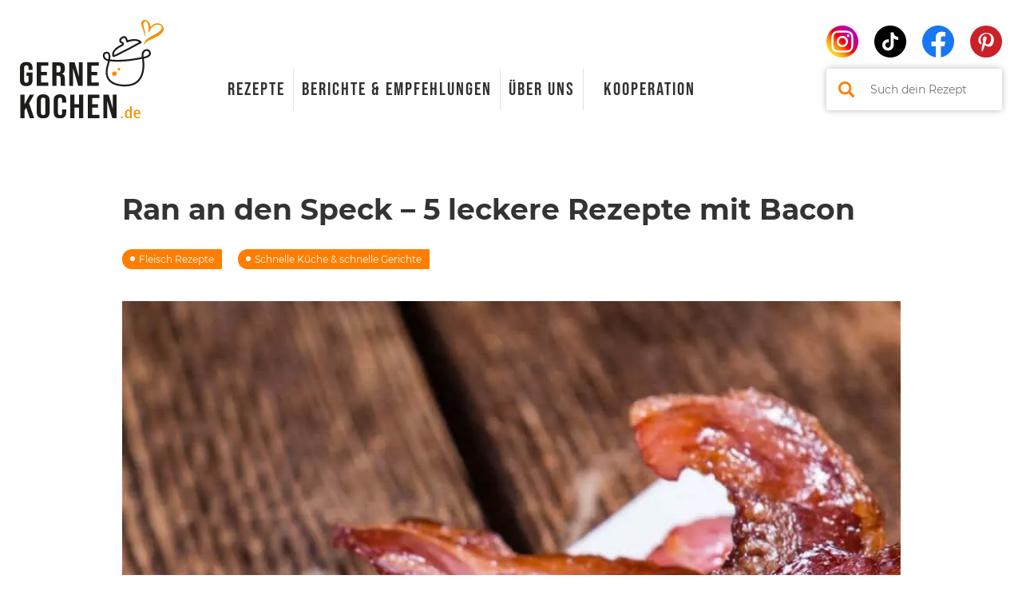

--- FILE ---
content_type: text/html; charset=UTF-8
request_url: https://www.gernekochen.de/ran-an-den-speck-5-leckere-rezepte-mit-bacon/
body_size: 54216
content:

<!DOCTYPE html>
<html class="no-js" lang="de">

<head>
	<meta charset="UTF-8">
	<meta name="viewport" content="width=device-width, initial-scale=1, viewport-fit=cover">
	<meta http-equiv="X-UA-Compatible" content="ie=edge">
	<link rel="profile" href="https://gmpg.org/xfn/11">
	<title>Bacon - 5 leckere Rezepte mit Bacon &amp; Speck von gernekochen.de</title>
<link data-rocket-prefetch href="https://cp.gernekochen.de" rel="dns-prefetch">
<link data-rocket-prefetch href="https://cdn.privacy-mgmt.com" rel="dns-prefetch">
<link data-rocket-prefetch href="https://cdns.symplr.de" rel="dns-prefetch"><link rel="preload" data-rocket-preload as="image" imagesrcset="https://www.gernekochen.de/wp-content/uploads/2023/01/Bacon.webp 1000w, https://www.gernekochen.de/wp-content/uploads/2023/01/Bacon-333x500.jpg 333w, https://www.gernekochen.de/wp-content/uploads/2023/01/Bacon-768x1152.jpg 768w,https://www.gernekochen.de/wp-content/uploads/2023/01/Bacon-20x30.webp 20w,https://www.gernekochen.de/wp-content/uploads/2023/01/Bacon-50x75.webp 50w,https://www.gernekochen.de/wp-content/uploads/2023/01/Bacon-73x110.webp 73w,https://www.gernekochen.de/wp-content/uploads/2023/01/Bacon-107x160.webp 107w,https://www.gernekochen.de/wp-content/uploads/2023/01/Bacon-33x50.webp 33w,https://www.gernekochen.de/wp-content/uploads/2023/01/Bacon-67x100.webp 67w,https://www.gernekochen.de/wp-content/uploads/2023/01/Bacon-133x200.webp 133w, https://www.gernekochen.de/wp-content/uploads/2023/01/Bacon-320x480.jpg 320w, https://www.gernekochen.de/wp-content/uploads/2023/01/Bacon-640x960.jpg 640w, https://www.gernekochen.de/wp-content/uploads/2023/01/Bacon-840x1260.jpg 840w, https://www.gernekochen.de/wp-content/uploads/2023/01/Bacon-233x350.jpg 233w, https://www.gernekochen.de/wp-content/uploads/2023/01/Bacon-610x915.jpg 610w" imagesizes="(max-width: 1000px) 100vw, 1000px" fetchpriority="high">
	<link rel="apple-touch-icon" sizes="180x180" href="/apple-touch-icon.png">
	<link rel="icon" type="image/png" sizes="32x32" href="/favicon-32x32.png">
	<link rel="icon" type="image/png" sizes="16x16" href="/favicon-16x16.png">
	<link rel="manifest" href="/site.webmanifest">
	<link rel="mask-icon" href="/safari-pinned-tab.svg" color="#5bbad5">
	<link rel="preconnect" href="https://cp.gernekochen.de" />
	<meta name="msapplication-TileColor" content="#da532c">
	<meta name="theme-color" content="#ffffff">
	<script id="symplr-inline">var uuSymplr,allCookiesSymplr=document.cookie.split(";").map((e=>e.split("="))).reduce(((e,[i,o])=>({...e,[i.trim()]:decodeURIComponent(o)})),{});function createCookieSymplr(e,i){var o=e;if(void 0===(uuSymplr=allCookiesSymplr.uniqueUser)){let e=(Date.now()+window.navigator.userAgent+websiteSymplr).toString();uuSymplr=sha256(e),document.cookie=`uniqueUser=${uuSymplr};max-age=31536000;path=/;SameSite=Strict; Secure`}if(o){var u=allCookiesSymplr.uniqueUserLi;void 0===u&&(u=sha256(i),document.cookie=`uniqueUserLi=${u};max-age=31536000;path=/;SameSite=Strict; Secure`),uuSymplr=u}else document.cookie="uniqueUserLi=; max-age=0"}</script>
	<script defer src="https://cdns.symplr.de/gernekochen.de/gernekochen.js"></script>
	<script type="text/javascript" data-description="sourcepoint stub code">
  function _typeof(t) {
    return (_typeof = "function" == typeof Symbol && "symbol" == typeof Symbol.iterator ? function(t) {
      return typeof t
    } : function(t) {
      return t && "function" == typeof Symbol && t.constructor === Symbol && t !== Symbol.prototype ? "symbol" : typeof t
    })(t)
  }! function() {
    for (var t, e, o = [], n = window, r = n; r;) {
      try {
        if (r.frames.__tcfapiLocator) {
          t = r;
          break
        }
      } catch (t) {}
      if (r === n.top) break;
      r = n.parent
    }
    t || (function t() {
      var e = n.document,
        o = !!n.frames.__tcfapiLocator;
      if (!o)
        if (e.body) {
          var r = e.createElement("iframe");
          r.style.cssText = "display:none", r.name = "__tcfapiLocator", e.body.appendChild(r)
        } else setTimeout(t, 5);
      return !o
    }(), n.__tcfapi = function() {
      for (var t = arguments.length, n = new Array(t), r = 0; r < t; r++) n[r] = arguments[r];
      if (!n.length) return o;
      "setGdprApplies" === n[0] ? n.length > 3 && 2 === parseInt(n[1], 10) && "boolean" == typeof n[3] && (e = n[3], "function" == typeof n[2] && n[2]("set", !0)) : "ping" === n[0] ? "function" == typeof n[2] && n[2]({
        gdprApplies: e,
        cmpLoaded: !1,
        cmpStatus: "stub"
      }) : o.push(n)
    }, n.addEventListener("message", (function(t) {
      var e = "string" == typeof t.data,
        o = {};
      if (e) try {
        o = JSON.parse(t.data)
      } catch (t) {} else o = t.data;
      var n = "object" === _typeof(o) ? o.__tcfapiCall : null;
      n && window.__tcfapi(n.command, n.version, (function(o, r) {
        var a = {
          __tcfapiReturn: {
            returnValue: o,
            success: r,
            callId: n.callId
          }
        };
        t && t.source && t.source.postMessage && t.source.postMessage(e ? JSON.stringify(a) : a, "*")
      }), n.parameter)
    }), !1))
  }();
</script>

<script type="text/javascript" data-description="sourcepoint configuration">
  window._sp_ = {
    config: {
      // Please include your existing accountId as provided by Sourcepoint
      accountId: 1061,
      // Sourcepoint base endpoint, no change needed – Sourcepoint recommends to only use a single endpoint
      // https://documentation.sourcepoint.com/implementation/web-implementation/multi-campaign-web-implementation/best-practices-improve-gdpr-tcf-v2-message-loading#leverage-single-server-endpoint
      baseEndpoint: 'https://cdn.privacy-mgmt.com',
      // other possible Sourcepoint configurations
      // ...
      // New: The isSPA setting is needed to make sure the Sourcepoint scenario starts after executeMessaging() is called below
      isSPA: true,
      // New: This "acps" targeting parameter is being used to not display the wall for contentpass users
      // If you already use targetingParams, please make sure to extend the object accordingly
      gdpr: {
        targetingParams: {
          acps: 'false'
        },
      },
    }
  };
</script>

<script type="text/javascript" src="https://cdn.privacy-mgmt.com/unified/wrapperMessagingWithoutDetection.js" data-rocket-defer defer></script>

<script type="text/javascript" data-description="contentpass integration">
  (function() {
    var cpBaseUrl = 'https://cp.gernekochen.de';
    var cpController = cpBaseUrl + '/now.js';
    if (window.location.href.indexOf('dev') > -1) {
      var cpPropertyId = 'e23ba35f';
    } else {
      var cpPropertyId = '0d527e66';
    }

    ! function(C, o, n, t, P, a, s) {
      C.CPObject = n, C[n] || (C[n] = function() {
          C[n].q || (C[n].q = []), C[n].q.push(arguments)
        }), C[n].l = +new Date, a = o.createElement(t),
        s = o.getElementsByTagName(t)[0], a.src = P, s.parentNode.insertBefore(a, s)
    }(window, document, "cp", "script", cpController);

    // Extension that mocks the authenticate command for first-party integration.
    // In some cases this allows execution of the callback before our SDK has been loaded.
    // If the extension finds the current user guaranteed to not be a logged-in user, it
    // mimics the SDK response by returning a fake user object with `isLoggedIn` and
    // `hasValidSubscription` returning false. If the user might be a contentpass user with
    // valid subscription, we wait for the SDK to load and verify it.
    // The callback is guaranteed to be called at most once.
    ! function(C, o, n, t, P, a, s) {
      C[n] && !C[n].patched && (C[n]("extension", "authenticate"),
        P = C[n].q.push, C[n].q.push = function(e) {
          if ("authenticate" === e[0]) {
            try {
              t = -1 === (o.cookie || "").indexOf("_cpauthhint=") && !(C.localStorage || {})._cpuser &&
                -1 === C.location.href.toLowerCase().indexOf("cpauthenticated")
            } catch (e) {
              t = !1
            }
            if (t)
              return a = {
                  isLoggedIn: function() {
                    return !1
                  },
                  hasValidSubscription: function() {
                    return !1
                  }
                },
                "function" == typeof e[1] && e[1](null, a), C[n].afp = !0, P.apply(C[n].q, [
                  ["authenticate", null]
                ]), a
          }
          return P.apply(C[n].q, [e])
        })
    }(window, document, "cp");

    // Will activate contentpass and initialize basic interfaces for
    // communicating with contentpass.
    cp('create', cpPropertyId, {
      baseUrl: cpBaseUrl
    });

    // This function will trigger rendering of the Sourcepoint consent layer. First, it will check
    // whether the current user is an authenticated contentpass user. If so, the targeting parameter
    // acps is set to the string value 'true' (important: the value is not a bool, but a string!).
    // If the user is not an authenticated contentpass user, the targeting parameter is set to
    // 'false'. Make sure to not show the consent layer when the targeting parameter is set to 'true'
    // in your Sourcepoint scenario. When login status is determined, Sourcepoint is automatically
    // triggered by calling window._sp_.executeMessaging().
    cp('render', {
      onFullConsent: function() {
        //  check if cookidoo function is available
        if (typeof loadCookidoo === 'function') {
          loadCookidoo()
        }

        if (typeof showYoutubeVideo === 'function') {
          let element = document.querySelector('.youtube-placeholder');
          showYoutubeVideo(element)
        }

        // load Onesignal script
        if (typeof loadOnesignal === 'function') {
          console.log("Load Onesignal with fullConsent");
          loadOnesignal()
        }

        // load Recipe to Basket
        // https://foodinfluencersunited.de/docs/r2b
        if (typeof loadRecipeToBasket === 'function') {
          loadRecipeToBasket()
        }


      }
    })
  })()
</script>

<script type="text/javascript" data-description="contentpass sourcepoint fast path">
  (function() {
    // Make sure to include the authenticate fast path extension above to
    // allow this code to run without waiting for the now.js SDK to load.
    cp('authenticate', function(err, user) {
      if (err || (!user.isLoggedIn() && !user.hasValidSubscription())) {
        console.log('[SPCP] Taking fast path');
        (function spExecMsg() {
          if (window._sp_ && window._sp_.executeMessaging) {
            if (!window._sp_.config.isSPA) {
              console.warn('[SPCP] Sourcepoint not in SPA mode!');
            } else if (window._sp_.version) {
              console.log('[SPCP] Sourcepoint already running');
            } else {
              console.log('[SPCP] Starting Sourcepoint');
              window._sp_.executeMessaging();
            }
          } else {
            console.log('[SPCP] Sourcepoint not loaded yet. Retrying.');
            setTimeout(spExecMsg, 10);
          }
        })();
      }
    });
  })();
</script>

<script>
  function loadRecipeToBasket() {
    console.log("START Recipe to Basket loaded");
    // Only Load on Recipe Pages
    if (document.body.classList.contains('single')) {
      // Load async script https://cdn.foodinfluencersunited.com/r2b.js
      // https://foodinfluencersunited.de/docs/r2b
      var script = document.createElement('script');
      script.src = 'https://cdn.foodinfluencersunited.com/r2b.js';
      script.async = true;
      document.head.appendChild(script);
    }

    // Check if script was loades and show message in console
    script.onload = function() {
      console.log("Recipe to Basket loaded");
    };


  }
</script>

<script>
  function loadOnesignal() {

    window._oneSignalInitOptions = {
      "wordpress": true,
      "appId": "2cb98b65-8b0f-44be-ac06-f29c9aad8131",
      "allowLocalhostAsSecureOrigin": true,
      "welcomeNotification": {
        "title": "",
        "message": "Danke fürs anmelden!"
      },
      "path": "https://www.gernekochen.de/wp-content/plugins/onesignal-free-web-push-notifications/sdk_files/",
      "safari_web_id": "web.onesignal.auto.4463433a-b41c-4a34-809b-879a9d93883b",
      "persistNotification": false,
      "promptOptions": {
        "actionMessage": "Klicke auf GERNE und lass dich automatisch über neue Rezepte informieren.",
        "exampleNotificationTitleDesktop": "Ein neuer Beitrag wurde veröffentlicht",
        "exampleNotificationMessageDesktop": "Benachrichtigungen auf dem Desktop",
        "exampleNotificationTitleMobile": "Beispiel-Benachrichtigung",
        "exampleNotificationMessageMobile": "Benachrichtigungen auf deinem Gerät",
        "exampleNotificationCaption": "(du kannst dich jederzeit abmelden)",
        "acceptButtonText": "GERNE",
        "cancelButtonText": "NEIN DANKE",
        "siteName": "https://www.gernekochen.de/",
        "autoAcceptTitle": "Klick auf GERNE",
        "slidedown": {
          "prompts": [{
            "type": "push",
            "autoPrompt": true,
            "text": {
              "actionMessage": "Klicke auf GERNE und lass dich automatisch über neue Rezepte informieren.",
              "acceptButton": "GERNE",
              "cancelButton": "NEIN DANKE",
              "confirmMessage": "Thank You!"
            },
            "delay": {
              "pageViews": 1,
              "timeDelay": 0
            }
          }]
        }
      },
      "notifyButton": {
        "enable": true,
        "position": "bottom-right",
        "theme": "default",
        "size": "medium",
        "showCredit": false,
        "text": {
          "tip.state.unsubscribed": "Benachrichtigungen erhalten",
          "tip.state.subscribed": "Du erhältst ab sofort Benachrichtigungen",
          "tip.state.blocked": "Du hast die Benachrichtigungen blockiert",
          "message.action.subscribed": "Loss et üch schmecke.",
          "message.action.resubscribed": "Du erhältst ab sofort Benachrichtigungen",
          "message.action.unsubscribed": "Du erhältst ab sofort keine Benachrichtigungen mehr",
          "dialog.main.title": "Es gibt was Neues!",
          "dialog.main.button.subscribe": "ANMELDEN",
          "dialog.main.button.unsubscribe": "ABMELDEN",
          "dialog.blocked.title": "Benachrichtigungen zulassen",
          "dialog.blocked.message": "Sieh dir eine Anleitung für Benachrichtigungen an"
        }
      }
    };

    // Check if script is already loaded
    if (!document.querySelector('script[src="https://cdn.onesignal.com/sdks/OneSignalSDK.js"]')) {

      var script2 = document.createElement('script');
      script2.src = 'https://cdn.onesignal.com/sdks/OneSignalSDK.js';
      script2.defer = true;
      script2.onload = function() {

        // Initialize after script is loaded
        window.OneSignalDeferred = window.OneSignalDeferred || [];
        if (window._oneSignalInitOptions) {
          OneSignal.push(["init", window._oneSignalInitOptions]);

        } else {
          console.error("OneSignal options not found");
        }
      };
      script2.onerror = function() {
        console.error("Failed to load OneSignal SDK");
      };
      document.head.appendChild(script2);
    }
  }
</script>

<script>
  // load after other scripts
  window.addEventListener('load', function() {

    window._sp_.config.events = {
      onConsentReady: function(consentUUID, euconsent) {
        /* console.log('Consent Ready:', consentUUID, euconsent); */
        loadRecipeToBasket();
      },
    };
  });
</script>
<style>
  #onesignal-slidedown-container {
    max-width: 500px;
    margin: 0 auto;
  }
</style>
	<!-- Manifest added by SuperPWA - Progressive Web Apps Plugin For WordPress -->
<link rel="manifest" href="/superpwa-manifest.json">
<meta name="theme-color" content="#ffffff">
<meta name="mobile-web-app-capable" content="yes">
<meta name="apple-touch-fullscreen" content="yes">
<meta name="apple-mobile-web-app-title" content="Gernekochen - Leckere Rezepte">
<meta name="application-name" content="Gernekochen - Leckere Rezepte">
<meta name="apple-mobile-web-app-capable" content="yes">
<meta name="apple-mobile-web-app-status-bar-style" content="default">
<link rel="apple-touch-icon"  href="https://www.gernekochen.de/wp-content/uploads/2022/05/android-chrome-192x192-1.png">
<link rel="apple-touch-icon" sizes="192x192" href="https://www.gernekochen.de/wp-content/uploads/2022/05/android-chrome-192x192-1.png">
<link rel="apple-touch-startup-image" media="screen and (device-width: 320px) and (device-height: 568px) and (-webkit-device-pixel-ratio: 2) and (orientation: landscape)" href="https://www.gernekochen.de/wp-content/uploads/superpwa-splashIcons/super_splash_screens/icon_1136x640.png"/>
<link rel="apple-touch-startup-image" media="screen and (device-width: 320px) and (device-height: 568px) and (-webkit-device-pixel-ratio: 2) and (orientation: portrait)" href="https://www.gernekochen.de/wp-content/uploads/superpwa-splashIcons/super_splash_screens/icon_640x1136.png"/>
<link rel="apple-touch-startup-image" media="screen and (device-width: 414px) and (device-height: 896px) and (-webkit-device-pixel-ratio: 3) and (orientation: landscape)" href="https://www.gernekochen.de/wp-content/uploads/superpwa-splashIcons/super_splash_screens/icon_2688x1242.png"/>
<link rel="apple-touch-startup-image" media="screen and (device-width: 414px) and (device-height: 896px) and (-webkit-device-pixel-ratio: 2) and (orientation: landscape)" href="https://www.gernekochen.de/wp-content/uploads/superpwa-splashIcons/super_splash_screens/icon_1792x828.png"/>
<link rel="apple-touch-startup-image" media="screen and (device-width: 375px) and (device-height: 812px) and (-webkit-device-pixel-ratio: 3) and (orientation: portrait)" href="https://www.gernekochen.de/wp-content/uploads/superpwa-splashIcons/super_splash_screens/icon_1125x2436.png"/>
<link rel="apple-touch-startup-image" media="screen and (device-width: 414px) and (device-height: 896px) and (-webkit-device-pixel-ratio: 2) and (orientation: portrait)" href="https://www.gernekochen.de/wp-content/uploads/superpwa-splashIcons/super_splash_screens/icon_828x1792.png"/>
<link rel="apple-touch-startup-image" media="screen and (device-width: 375px) and (device-height: 812px) and (-webkit-device-pixel-ratio: 3) and (orientation: landscape)" href="https://www.gernekochen.de/wp-content/uploads/superpwa-splashIcons/super_splash_screens/icon_2436x1125.png"/>
<link rel="apple-touch-startup-image" media="screen and (device-width: 414px) and (device-height: 736px) and (-webkit-device-pixel-ratio: 3) and (orientation: portrait)" href="https://www.gernekochen.de/wp-content/uploads/superpwa-splashIcons/super_splash_screens/icon_1242x2208.png"/>
<link rel="apple-touch-startup-image" media="screen and (device-width: 414px) and (device-height: 736px) and (-webkit-device-pixel-ratio: 3) and (orientation: landscape)" href="https://www.gernekochen.de/wp-content/uploads/superpwa-splashIcons/super_splash_screens/icon_2208x1242.png"/>
<link rel="apple-touch-startup-image" media="screen and (device-width: 375px) and (device-height: 667px) and (-webkit-device-pixel-ratio: 2) and (orientation: landscape)" href="https://www.gernekochen.de/wp-content/uploads/superpwa-splashIcons/super_splash_screens/icon_1334x750.png"/>
<link rel="apple-touch-startup-image" media="screen and (device-width: 375px) and (device-height: 667px) and (-webkit-device-pixel-ratio: 2) and (orientation: portrait)" href="https://www.gernekochen.de/wp-content/uploads/superpwa-splashIcons/super_splash_screens/icon_750x1334.png"/>
<link rel="apple-touch-startup-image" media="screen and (device-width: 1024px) and (device-height: 1366px) and (-webkit-device-pixel-ratio: 2) and (orientation: landscape)" href="https://www.gernekochen.de/wp-content/uploads/superpwa-splashIcons/super_splash_screens/icon_2732x2048.png"/>
<link rel="apple-touch-startup-image" media="screen and (device-width: 1024px) and (device-height: 1366px) and (-webkit-device-pixel-ratio: 2) and (orientation: portrait)" href="https://www.gernekochen.de/wp-content/uploads/superpwa-splashIcons/super_splash_screens/icon_2048x2732.png"/>
<link rel="apple-touch-startup-image" media="screen and (device-width: 834px) and (device-height: 1194px) and (-webkit-device-pixel-ratio: 2) and (orientation: landscape)" href="https://www.gernekochen.de/wp-content/uploads/superpwa-splashIcons/super_splash_screens/icon_2388x1668.png"/>
<link rel="apple-touch-startup-image" media="screen and (device-width: 834px) and (device-height: 1194px) and (-webkit-device-pixel-ratio: 2) and (orientation: portrait)" href="https://www.gernekochen.de/wp-content/uploads/superpwa-splashIcons/super_splash_screens/icon_1668x2388.png"/>
<link rel="apple-touch-startup-image" media="screen and (device-width: 834px) and (device-height: 1112px) and (-webkit-device-pixel-ratio: 2) and (orientation: landscape)" href="https://www.gernekochen.de/wp-content/uploads/superpwa-splashIcons/super_splash_screens/icon_2224x1668.png"/>
<link rel="apple-touch-startup-image" media="screen and (device-width: 414px) and (device-height: 896px) and (-webkit-device-pixel-ratio: 3) and (orientation: portrait)" href="https://www.gernekochen.de/wp-content/uploads/superpwa-splashIcons/super_splash_screens/icon_1242x2688.png"/>
<link rel="apple-touch-startup-image" media="screen and (device-width: 834px) and (device-height: 1112px) and (-webkit-device-pixel-ratio: 2) and (orientation: portrait)" href="https://www.gernekochen.de/wp-content/uploads/superpwa-splashIcons/super_splash_screens/icon_1668x2224.png"/>
<link rel="apple-touch-startup-image" media="screen and (device-width: 768px) and (device-height: 1024px) and (-webkit-device-pixel-ratio: 2) and (orientation: portrait)" href="https://www.gernekochen.de/wp-content/uploads/superpwa-splashIcons/super_splash_screens/icon_1536x2048.png"/>
<link rel="apple-touch-startup-image" media="screen and (device-width: 768px) and (device-height: 1024px) and (-webkit-device-pixel-ratio: 2) and (orientation: landscape)" href="https://www.gernekochen.de/wp-content/uploads/superpwa-splashIcons/super_splash_screens/icon_2048x1536.png"/>
<!-- / SuperPWA.com -->
<meta name='robots' content='index, follow, max-image-preview:large, max-snippet:-1, max-video-preview:-1' />

	<!-- This site is optimized with the Yoast SEO Premium plugin v26.5 (Yoast SEO v26.5) - https://yoast.com/wordpress/plugins/seo/ -->
	<meta name="description" content="Knusprig, saftig und herzhaft: Bacon geht zu fast allem! Das beweisen wir euch in unserer Bacon Rezeptsammlung, lasst den Schinken bruzzeln!" />
	<link rel="canonical" href="https://www.gernekochen.de/ran-an-den-speck-5-leckere-rezepte-mit-bacon/" />
	<meta property="og:locale" content="de_DE" />
	<meta property="og:type" content="article" />
	<meta property="og:title" content="Ran an den Speck – 5 leckere Rezepte mit Bacon" />
	<meta property="og:description" content="Knusprig, saftig und herzhaft: Bacon geht zu fast allem! Das beweisen wir euch in unserer Bacon Rezeptsammlung, lasst den Schinken bruzzeln!" />
	<meta property="og:url" content="https://www.gernekochen.de/ran-an-den-speck-5-leckere-rezepte-mit-bacon/" />
	<meta property="og:site_name" content="Gernekochen - Leckere Rezepte | Kochen| Grillen| Backen| Thermomix" />
	<meta property="article:publisher" content="http://www.facebook.com/gernekochen" />
	<meta property="article:author" content="gernekochen" />
	<meta property="article:published_time" content="2023-01-14T07:08:00+00:00" />
	<meta property="article:modified_time" content="2024-03-12T08:11:29+00:00" />
	<meta property="og:image" content="https://www.gernekochen.de/wp-content/uploads/2023/01/Bacon.jpg" />
	<meta property="og:image:width" content="1000" />
	<meta property="og:image:height" content="1500" />
	<meta property="og:image:type" content="image/jpeg" />
	<meta name="author" content="Benni" />
	<meta name="twitter:label1" content="Verfasst von" />
	<meta name="twitter:data1" content="Benni" />
	<meta name="twitter:label2" content="Geschätzte Lesezeit" />
	<meta name="twitter:data2" content="2 Minuten" />
	<script type="application/ld+json" class="yoast-schema-graph">{"@context":"https://schema.org","@graph":[{"@type":"Article","@id":"https://www.gernekochen.de/ran-an-den-speck-5-leckere-rezepte-mit-bacon/#article","isPartOf":{"@id":"https://www.gernekochen.de/ran-an-den-speck-5-leckere-rezepte-mit-bacon/"},"author":{"name":"Benni","@id":"https://www.gernekochen.de/#/schema/person/2f9290a37f1270f6ec7719e521830ea1"},"headline":"Ran an den Speck – 5 leckere Rezepte mit Bacon","datePublished":"2023-01-14T07:08:00+00:00","dateModified":"2024-03-12T08:11:29+00:00","mainEntityOfPage":{"@id":"https://www.gernekochen.de/ran-an-den-speck-5-leckere-rezepte-mit-bacon/"},"wordCount":380,"commentCount":0,"publisher":{"@id":"https://www.gernekochen.de/#organization"},"image":{"@id":"https://www.gernekochen.de/ran-an-den-speck-5-leckere-rezepte-mit-bacon/#primaryimage"},"thumbnailUrl":"https://www.gernekochen.de/wp-content/uploads/2023/01/Bacon.jpg","keywords":["Fleisch Rezepte","Schnelle Küche &amp; schnelle Gerichte"],"articleSection":["Rezepte"],"inLanguage":"de","potentialAction":[{"@type":"CommentAction","name":"Comment","target":["https://www.gernekochen.de/ran-an-den-speck-5-leckere-rezepte-mit-bacon/#respond"]}],"copyrightYear":"2023","copyrightHolder":{"@id":"https://www.gernekochen.de/#organization"}},{"@type":"WebPage","@id":"https://www.gernekochen.de/ran-an-den-speck-5-leckere-rezepte-mit-bacon/","url":"https://www.gernekochen.de/ran-an-den-speck-5-leckere-rezepte-mit-bacon/","name":"Bacon - 5 leckere Rezepte mit Bacon & Speck von gernekochen.de","isPartOf":{"@id":"https://www.gernekochen.de/#website"},"primaryImageOfPage":{"@id":"https://www.gernekochen.de/ran-an-den-speck-5-leckere-rezepte-mit-bacon/#primaryimage"},"image":{"@id":"https://www.gernekochen.de/ran-an-den-speck-5-leckere-rezepte-mit-bacon/#primaryimage"},"thumbnailUrl":"https://www.gernekochen.de/wp-content/uploads/2023/01/Bacon.jpg","datePublished":"2023-01-14T07:08:00+00:00","dateModified":"2024-03-12T08:11:29+00:00","description":"Knusprig, saftig und herzhaft: Bacon geht zu fast allem! Das beweisen wir euch in unserer Bacon Rezeptsammlung, lasst den Schinken bruzzeln!","breadcrumb":{"@id":"https://www.gernekochen.de/ran-an-den-speck-5-leckere-rezepte-mit-bacon/#breadcrumb"},"inLanguage":"de","potentialAction":[{"@type":"ReadAction","target":["https://www.gernekochen.de/ran-an-den-speck-5-leckere-rezepte-mit-bacon/"]}]},{"@type":"ImageObject","inLanguage":"de","@id":"https://www.gernekochen.de/ran-an-den-speck-5-leckere-rezepte-mit-bacon/#primaryimage","url":"https://www.gernekochen.de/wp-content/uploads/2023/01/Bacon.jpg","contentUrl":"https://www.gernekochen.de/wp-content/uploads/2023/01/Bacon.jpg","width":1000,"height":1500,"caption":"Bacon"},{"@type":"BreadcrumbList","@id":"https://www.gernekochen.de/ran-an-den-speck-5-leckere-rezepte-mit-bacon/#breadcrumb","itemListElement":[{"@type":"ListItem","position":1,"name":"Startseite","item":"https://www.gernekochen.de/"},{"@type":"ListItem","position":2,"name":"Ran an den Speck – 5 leckere Rezepte mit Bacon"}]},{"@type":"WebSite","@id":"https://www.gernekochen.de/#website","url":"https://www.gernekochen.de/","name":"Gernekochen - Leckere Rezepte | Kochen| Grillen| Backen| Thermomix","description":"Unser Foodblog mit leckeren und einfachen Rezepten","publisher":{"@id":"https://www.gernekochen.de/#organization"},"potentialAction":[{"@type":"SearchAction","target":{"@type":"EntryPoint","urlTemplate":"https://www.gernekochen.de/?s={search_term_string}"},"query-input":{"@type":"PropertyValueSpecification","valueRequired":true,"valueName":"search_term_string"}}],"inLanguage":"de"},{"@type":"Organization","@id":"https://www.gernekochen.de/#organization","name":"Gernekochen.de","url":"https://www.gernekochen.de/","logo":{"@type":"ImageObject","inLanguage":"de","@id":"https://www.gernekochen.de/#/schema/logo/image/","url":"https://www.gernekochen.de/wp-content/uploads/2023/12/LOGO-MAIN-ON-WHITE-DIGITAL-JPGE-FORMAT.jpg","contentUrl":"https://www.gernekochen.de/wp-content/uploads/2023/12/LOGO-MAIN-ON-WHITE-DIGITAL-JPGE-FORMAT.jpg","width":1000,"height":1000,"caption":"Gernekochen.de"},"image":{"@id":"https://www.gernekochen.de/#/schema/logo/image/"},"sameAs":["http://www.facebook.com/gernekochen","https://x.com/gernekochen","http://www.instagram.com/gernekochen/","http://de.pinterest.com/gernekochen/"]},{"@type":"Person","@id":"https://www.gernekochen.de/#/schema/person/2f9290a37f1270f6ec7719e521830ea1","name":"Benni","description":"Benni ist nicht nur der Organisationsmensch im Hintergrund. Er hat den Überblick über Alles, schreibt die Emails und kümmert sich um das Technische. Zusätzlich unterstützt und berät er kleine Manufakturen, Start Ups, namhafte Hersteller bis hin zu Global Playern in Sachen Social Media und Blogger Relations. Chef ist er nicht nur am Herd, sondern vor allem auch an unseren Grills. Das er auch beruflich im BBQ-Bereich zu finden ist, kommt ihm da zugute. Bekannt ist er vor allem für seine Frikadellen, Steaks und sein super cremiges Rührei. Die süßen Sachen überlässt er dann Theres. Zu Gesicht bekommt man ihn im Social Media eher selten, er ist die berühmte Stimme aus dem Off, die dann mit passenden Kommentaren Eindruck hinterlässt.","sameAs":["https://www.gernekochen.de/ueber-uns-2020/","gernekochen","https://x.com/gernekochen"]}]}</script>
	<!-- / Yoast SEO Premium plugin. -->


<link rel="alternate" type="application/rss+xml" title="Gernekochen - Leckere Rezepte | Kochen| Grillen| Backen| Thermomix &raquo; Feed" href="https://www.gernekochen.de/feed/" />
<link rel="alternate" type="application/rss+xml" title="Gernekochen - Leckere Rezepte | Kochen| Grillen| Backen| Thermomix &raquo; Kommentar-Feed" href="https://www.gernekochen.de/comments/feed/" />
<script type="application/ld+json">{"@context":"http:\/\/schema.org","@type":"ItemList","url":"https:\/\/www.gernekochen.de\/ran-an-den-speck-5-leckere-rezepte-mit-bacon\/","itemListElement":[{"@type":"ListItem","position":1,"url":"https:\/\/www.gernekochen.de\/schneller-bacon-cevapcici-burger\/"},{"@type":"ListItem","position":2,"url":"https:\/\/www.gernekochen.de\/mcmuffin-bacon-egg\/"},{"@type":"ListItem","position":3,"url":"https:\/\/www.gernekochen.de\/bacon-jam\/"},{"@type":"ListItem","position":4,"url":"https:\/\/www.gernekochen.de\/buttermilchpancakes-mit-candy-bacon\/"},{"@type":"ListItem","position":5,"url":"https:\/\/www.gernekochen.de\/sandwich-cuban-style-reklame\/"}],"numberOfItems":5}</script><script type="text/javascript" id="wpp-js" src="https://www.gernekochen.de/wp-content/plugins/wordpress-popular-posts/assets/js/wpp.min.js?ver=7.3.6" data-sampling="1" data-sampling-rate="100" data-api-url="https://www.gernekochen.de/wp-json/wordpress-popular-posts" data-post-id="32997" data-token="907226a80a" data-lang="0" data-debug="0"></script>
<link rel="alternate" type="application/rss+xml" title="Gernekochen - Leckere Rezepte | Kochen| Grillen| Backen| Thermomix &raquo; Kommentar-Feed zu Ran an den Speck – 5 leckere Rezepte mit Bacon" href="https://www.gernekochen.de/ran-an-den-speck-5-leckere-rezepte-mit-bacon/feed/" />
<script>(()=>{"use strict";const e=[400,500,600,700,800,900],t=e=>`wprm-min-${e}`,n=e=>`wprm-max-${e}`,s=new Set,o="ResizeObserver"in window,r=o?new ResizeObserver((e=>{for(const t of e)c(t.target)})):null,i=.5/(window.devicePixelRatio||1);function c(s){const o=s.getBoundingClientRect().width||0;for(let r=0;r<e.length;r++){const c=e[r],a=o<=c+i;o>c+i?s.classList.add(t(c)):s.classList.remove(t(c)),a?s.classList.add(n(c)):s.classList.remove(n(c))}}function a(e){s.has(e)||(s.add(e),r&&r.observe(e),c(e))}!function(e=document){e.querySelectorAll(".wprm-recipe").forEach(a)}();if(new MutationObserver((e=>{for(const t of e)for(const e of t.addedNodes)e instanceof Element&&(e.matches?.(".wprm-recipe")&&a(e),e.querySelectorAll?.(".wprm-recipe").forEach(a))})).observe(document.documentElement,{childList:!0,subtree:!0}),!o){let e=0;addEventListener("resize",(()=>{e&&cancelAnimationFrame(e),e=requestAnimationFrame((()=>s.forEach(c)))}),{passive:!0})}})();</script><link data-minify="1" rel='stylesheet' id='wprm-public-css' href='https://www.gernekochen.de/wp-content/cache/min/1/wp-content/plugins/wp-recipe-maker/dist/public-modern.css?ver=1769602475' type='text/css' media='all' />
<link data-minify="1" rel='stylesheet' id='sbi_styles-css' href='https://www.gernekochen.de/wp-content/cache/min/1/wp-content/plugins/instagram-feed/css/sbi-styles.css?ver=1769602475' type='text/css' media='all' />
<link data-minify="1" rel='stylesheet' id='wp-block-library-css' href='https://www.gernekochen.de/wp-content/cache/min/1/wp-includes/css/dist/block-library/style.css?ver=1769602475' type='text/css' media='all' />
<style id='classic-theme-styles-inline-css' type='text/css'>
/**
 * These rules are needed for backwards compatibility.
 * They should match the button element rules in the base theme.json file.
 */
.wp-block-button__link {
	color: #ffffff;
	background-color: #32373c;
	border-radius: 9999px; /* 100% causes an oval, but any explicit but really high value retains the pill shape. */

	/* This needs a low specificity so it won't override the rules from the button element if defined in theme.json. */
	box-shadow: none;
	text-decoration: none;

	/* The extra 2px are added to size solids the same as the outline versions.*/
	padding: calc(0.667em + 2px) calc(1.333em + 2px);

	font-size: 1.125em;
}

.wp-block-file__button {
	background: #32373c;
	color: #ffffff;
	text-decoration: none;
}

</style>
<link data-minify="1" rel='stylesheet' id='a-z-listing-block-css' href='https://www.gernekochen.de/wp-content/cache/min/1/wp-content/plugins/a-z-listing/css/a-z-listing-default.css?ver=1769602475' type='text/css' media='all' />
<link data-minify="1" rel='stylesheet' id='wprmp-public-css' href='https://www.gernekochen.de/wp-content/cache/min/1/wp-content/plugins/wp-recipe-maker-premium/dist/public-pro.css?ver=1769602475' type='text/css' media='all' />
<style id='global-styles-inline-css' type='text/css'>
:root{--wp--preset--aspect-ratio--square: 1;--wp--preset--aspect-ratio--4-3: 4/3;--wp--preset--aspect-ratio--3-4: 3/4;--wp--preset--aspect-ratio--3-2: 3/2;--wp--preset--aspect-ratio--2-3: 2/3;--wp--preset--aspect-ratio--16-9: 16/9;--wp--preset--aspect-ratio--9-16: 9/16;--wp--preset--color--black: #000000;--wp--preset--color--cyan-bluish-gray: #abb8c3;--wp--preset--color--white: #ffffff;--wp--preset--color--pale-pink: #f78da7;--wp--preset--color--vivid-red: #cf2e2e;--wp--preset--color--luminous-vivid-orange: #ff6900;--wp--preset--color--luminous-vivid-amber: #fcb900;--wp--preset--color--light-green-cyan: #7bdcb5;--wp--preset--color--vivid-green-cyan: #00d084;--wp--preset--color--pale-cyan-blue: #8ed1fc;--wp--preset--color--vivid-cyan-blue: #0693e3;--wp--preset--color--vivid-purple: #9b51e0;--wp--preset--gradient--vivid-cyan-blue-to-vivid-purple: linear-gradient(135deg,rgba(6,147,227,1) 0%,rgb(155,81,224) 100%);--wp--preset--gradient--light-green-cyan-to-vivid-green-cyan: linear-gradient(135deg,rgb(122,220,180) 0%,rgb(0,208,130) 100%);--wp--preset--gradient--luminous-vivid-amber-to-luminous-vivid-orange: linear-gradient(135deg,rgba(252,185,0,1) 0%,rgba(255,105,0,1) 100%);--wp--preset--gradient--luminous-vivid-orange-to-vivid-red: linear-gradient(135deg,rgba(255,105,0,1) 0%,rgb(207,46,46) 100%);--wp--preset--gradient--very-light-gray-to-cyan-bluish-gray: linear-gradient(135deg,rgb(238,238,238) 0%,rgb(169,184,195) 100%);--wp--preset--gradient--cool-to-warm-spectrum: linear-gradient(135deg,rgb(74,234,220) 0%,rgb(151,120,209) 20%,rgb(207,42,186) 40%,rgb(238,44,130) 60%,rgb(251,105,98) 80%,rgb(254,248,76) 100%);--wp--preset--gradient--blush-light-purple: linear-gradient(135deg,rgb(255,206,236) 0%,rgb(152,150,240) 100%);--wp--preset--gradient--blush-bordeaux: linear-gradient(135deg,rgb(254,205,165) 0%,rgb(254,45,45) 50%,rgb(107,0,62) 100%);--wp--preset--gradient--luminous-dusk: linear-gradient(135deg,rgb(255,203,112) 0%,rgb(199,81,192) 50%,rgb(65,88,208) 100%);--wp--preset--gradient--pale-ocean: linear-gradient(135deg,rgb(255,245,203) 0%,rgb(182,227,212) 50%,rgb(51,167,181) 100%);--wp--preset--gradient--electric-grass: linear-gradient(135deg,rgb(202,248,128) 0%,rgb(113,206,126) 100%);--wp--preset--gradient--midnight: linear-gradient(135deg,rgb(2,3,129) 0%,rgb(40,116,252) 100%);--wp--preset--font-size--small: 13px;--wp--preset--font-size--medium: 20px;--wp--preset--font-size--large: 36px;--wp--preset--font-size--x-large: 42px;--wp--preset--spacing--20: 0.44rem;--wp--preset--spacing--30: 0.67rem;--wp--preset--spacing--40: 1rem;--wp--preset--spacing--50: 1.5rem;--wp--preset--spacing--60: 2.25rem;--wp--preset--spacing--70: 3.38rem;--wp--preset--spacing--80: 5.06rem;--wp--preset--shadow--natural: 6px 6px 9px rgba(0, 0, 0, 0.2);--wp--preset--shadow--deep: 12px 12px 50px rgba(0, 0, 0, 0.4);--wp--preset--shadow--sharp: 6px 6px 0px rgba(0, 0, 0, 0.2);--wp--preset--shadow--outlined: 6px 6px 0px -3px rgba(255, 255, 255, 1), 6px 6px rgba(0, 0, 0, 1);--wp--preset--shadow--crisp: 6px 6px 0px rgba(0, 0, 0, 1);}:where(.is-layout-flex){gap: 0.5em;}:where(.is-layout-grid){gap: 0.5em;}body .is-layout-flex{display: flex;}.is-layout-flex{flex-wrap: wrap;align-items: center;}.is-layout-flex > :is(*, div){margin: 0;}body .is-layout-grid{display: grid;}.is-layout-grid > :is(*, div){margin: 0;}:where(.wp-block-columns.is-layout-flex){gap: 2em;}:where(.wp-block-columns.is-layout-grid){gap: 2em;}:where(.wp-block-post-template.is-layout-flex){gap: 1.25em;}:where(.wp-block-post-template.is-layout-grid){gap: 1.25em;}.has-black-color{color: var(--wp--preset--color--black) !important;}.has-cyan-bluish-gray-color{color: var(--wp--preset--color--cyan-bluish-gray) !important;}.has-white-color{color: var(--wp--preset--color--white) !important;}.has-pale-pink-color{color: var(--wp--preset--color--pale-pink) !important;}.has-vivid-red-color{color: var(--wp--preset--color--vivid-red) !important;}.has-luminous-vivid-orange-color{color: var(--wp--preset--color--luminous-vivid-orange) !important;}.has-luminous-vivid-amber-color{color: var(--wp--preset--color--luminous-vivid-amber) !important;}.has-light-green-cyan-color{color: var(--wp--preset--color--light-green-cyan) !important;}.has-vivid-green-cyan-color{color: var(--wp--preset--color--vivid-green-cyan) !important;}.has-pale-cyan-blue-color{color: var(--wp--preset--color--pale-cyan-blue) !important;}.has-vivid-cyan-blue-color{color: var(--wp--preset--color--vivid-cyan-blue) !important;}.has-vivid-purple-color{color: var(--wp--preset--color--vivid-purple) !important;}.has-black-background-color{background-color: var(--wp--preset--color--black) !important;}.has-cyan-bluish-gray-background-color{background-color: var(--wp--preset--color--cyan-bluish-gray) !important;}.has-white-background-color{background-color: var(--wp--preset--color--white) !important;}.has-pale-pink-background-color{background-color: var(--wp--preset--color--pale-pink) !important;}.has-vivid-red-background-color{background-color: var(--wp--preset--color--vivid-red) !important;}.has-luminous-vivid-orange-background-color{background-color: var(--wp--preset--color--luminous-vivid-orange) !important;}.has-luminous-vivid-amber-background-color{background-color: var(--wp--preset--color--luminous-vivid-amber) !important;}.has-light-green-cyan-background-color{background-color: var(--wp--preset--color--light-green-cyan) !important;}.has-vivid-green-cyan-background-color{background-color: var(--wp--preset--color--vivid-green-cyan) !important;}.has-pale-cyan-blue-background-color{background-color: var(--wp--preset--color--pale-cyan-blue) !important;}.has-vivid-cyan-blue-background-color{background-color: var(--wp--preset--color--vivid-cyan-blue) !important;}.has-vivid-purple-background-color{background-color: var(--wp--preset--color--vivid-purple) !important;}.has-black-border-color{border-color: var(--wp--preset--color--black) !important;}.has-cyan-bluish-gray-border-color{border-color: var(--wp--preset--color--cyan-bluish-gray) !important;}.has-white-border-color{border-color: var(--wp--preset--color--white) !important;}.has-pale-pink-border-color{border-color: var(--wp--preset--color--pale-pink) !important;}.has-vivid-red-border-color{border-color: var(--wp--preset--color--vivid-red) !important;}.has-luminous-vivid-orange-border-color{border-color: var(--wp--preset--color--luminous-vivid-orange) !important;}.has-luminous-vivid-amber-border-color{border-color: var(--wp--preset--color--luminous-vivid-amber) !important;}.has-light-green-cyan-border-color{border-color: var(--wp--preset--color--light-green-cyan) !important;}.has-vivid-green-cyan-border-color{border-color: var(--wp--preset--color--vivid-green-cyan) !important;}.has-pale-cyan-blue-border-color{border-color: var(--wp--preset--color--pale-cyan-blue) !important;}.has-vivid-cyan-blue-border-color{border-color: var(--wp--preset--color--vivid-cyan-blue) !important;}.has-vivid-purple-border-color{border-color: var(--wp--preset--color--vivid-purple) !important;}.has-vivid-cyan-blue-to-vivid-purple-gradient-background{background: var(--wp--preset--gradient--vivid-cyan-blue-to-vivid-purple) !important;}.has-light-green-cyan-to-vivid-green-cyan-gradient-background{background: var(--wp--preset--gradient--light-green-cyan-to-vivid-green-cyan) !important;}.has-luminous-vivid-amber-to-luminous-vivid-orange-gradient-background{background: var(--wp--preset--gradient--luminous-vivid-amber-to-luminous-vivid-orange) !important;}.has-luminous-vivid-orange-to-vivid-red-gradient-background{background: var(--wp--preset--gradient--luminous-vivid-orange-to-vivid-red) !important;}.has-very-light-gray-to-cyan-bluish-gray-gradient-background{background: var(--wp--preset--gradient--very-light-gray-to-cyan-bluish-gray) !important;}.has-cool-to-warm-spectrum-gradient-background{background: var(--wp--preset--gradient--cool-to-warm-spectrum) !important;}.has-blush-light-purple-gradient-background{background: var(--wp--preset--gradient--blush-light-purple) !important;}.has-blush-bordeaux-gradient-background{background: var(--wp--preset--gradient--blush-bordeaux) !important;}.has-luminous-dusk-gradient-background{background: var(--wp--preset--gradient--luminous-dusk) !important;}.has-pale-ocean-gradient-background{background: var(--wp--preset--gradient--pale-ocean) !important;}.has-electric-grass-gradient-background{background: var(--wp--preset--gradient--electric-grass) !important;}.has-midnight-gradient-background{background: var(--wp--preset--gradient--midnight) !important;}.has-small-font-size{font-size: var(--wp--preset--font-size--small) !important;}.has-medium-font-size{font-size: var(--wp--preset--font-size--medium) !important;}.has-large-font-size{font-size: var(--wp--preset--font-size--large) !important;}.has-x-large-font-size{font-size: var(--wp--preset--font-size--x-large) !important;}
:where(.wp-block-post-template.is-layout-flex){gap: 1.25em;}:where(.wp-block-post-template.is-layout-grid){gap: 1.25em;}
:where(.wp-block-columns.is-layout-flex){gap: 2em;}:where(.wp-block-columns.is-layout-grid){gap: 2em;}
:root :where(.wp-block-pullquote){font-size: 1.5em;line-height: 1.6;}
</style>
<link rel='stylesheet' id='asa2-css' href='https://www.gernekochen.de/wp-content/plugins/amazon-simple-affiliate/files/css/asa2.min.css?ver=1.27.0' type='text/css' media='all' />
<link data-minify="1" rel='stylesheet' id='ez-toc-css' href='https://www.gernekochen.de/wp-content/cache/min/1/wp-content/plugins/easy-table-of-contents/assets/css/screen.css?ver=1769602475' type='text/css' media='all' />
<style id='ez-toc-inline-css' type='text/css'>
div#ez-toc-container .ez-toc-title {font-size: 120%;}div#ez-toc-container .ez-toc-title {font-weight: 700;}div#ez-toc-container ul li , div#ez-toc-container ul li a {font-size: 95%;}div#ez-toc-container ul li , div#ez-toc-container ul li a {font-weight: 500;}div#ez-toc-container nav ul ul li {font-size: 90%;}.ez-toc-box-title {font-weight: bold; margin-bottom: 10px; text-align: center; text-transform: uppercase; letter-spacing: 1px; color: #666; padding-bottom: 5px;position:absolute;top:-4%;left:5%;background-color: inherit;transition: top 0.3s ease;}.ez-toc-box-title.toc-closed {top:-25%;}
</style>
<link data-minify="1" rel='stylesheet' id='wordpress-popular-posts-css-css' href='https://www.gernekochen.de/wp-content/cache/min/1/wp-content/plugins/wordpress-popular-posts/assets/css/wpp.css?ver=1769602475' type='text/css' media='all' />
<link data-minify="1" rel='stylesheet' id='pa-main-stylesheet-css' href='https://www.gernekochen.de/wp-content/cache/min/1/wp-content/themes/gernekochen/assets/css/main.css?ver=1769602475' type='text/css' media='screen' />
<link data-minify="1" rel='stylesheet' id='additional-stylesheet-css' href='https://www.gernekochen.de/wp-content/cache/min/1/wp-content/themes/gernekochen/assets/scss/additional.css?ver=1769602475' type='text/css' media='screen' />
<link data-minify="1" rel='stylesheet' id='taxopress-frontend-css-css' href='https://www.gernekochen.de/wp-content/cache/min/1/wp-content/plugins/simple-tags/assets/frontend/css/frontend.css?ver=1769602475' type='text/css' media='all' />
<link data-minify="1" rel='stylesheet' id='dashicons-css' href='https://www.gernekochen.de/wp-content/cache/min/1/wp-includes/css/dashicons.css?ver=1769602475' type='text/css' media='all' />
<link data-minify="1" rel='stylesheet' id='a-z-listing-css' href='https://www.gernekochen.de/wp-content/cache/min/1/wp-content/plugins/a-z-listing/css/a-z-listing-default.css?ver=1769602475' type='text/css' media='all' />
<link data-minify="1" rel='stylesheet' id='icss-custom-styles-css' href='https://www.gernekochen.de/wp-content/cache/min/1/wp-content/plugins/instant-css/public/custom.css?ver=1769602475' type='text/css' media='all' />
<link data-minify="1" rel='stylesheet' id='searchwp-forms-css' href='https://www.gernekochen.de/wp-content/cache/min/1/wp-content/plugins/searchwp-live-ajax-search/assets/styles/frontend/search-forms.css?ver=1769602475' type='text/css' media='all' />
<link data-minify="1" rel='stylesheet' id='searchwp-live-search-css' href='https://www.gernekochen.de/wp-content/cache/min/1/wp-content/plugins/searchwp-live-ajax-search/assets/styles/style.css?ver=1769602475' type='text/css' media='all' />
<style id='searchwp-live-search-inline-css' type='text/css'>
.searchwp-live-search-result .searchwp-live-search-result--title a {
  font-size: 16px;
}
.searchwp-live-search-result .searchwp-live-search-result--price {
  font-size: 14px;
}
.searchwp-live-search-result .searchwp-live-search-result--add-to-cart .button {
  font-size: 14px;
}

</style>
<script type="text/javascript" src="https://www.gernekochen.de/wp-content/themes/gernekochen/assets/js/jquery-3.5.0.min.js?ver=6.8.3" id="jquery-js" data-rocket-defer defer></script>
<script type="text/javascript" id="acf-ajax-script-js-extra">
/* <![CDATA[ */
var acf_ajax_obj = {"ajax_url":"https:\/\/www.gernekochen.de\/wp-admin\/admin-ajax.php","nonce":"66c3d1664f"};
/* ]]> */
</script>
<script type="text/javascript" src="https://www.gernekochen.de/wp-content/themes/gernekochen/assets/js/acf-ajax.js?ver=1.0" id="acf-ajax-script-js" data-rocket-defer defer></script>
<script type="text/javascript" src="https://www.gernekochen.de/wp-content/plugins/simple-tags/assets/frontend/js/frontend.js?ver=3.43.0" id="taxopress-frontend-js-js" data-rocket-defer defer></script>
<script type="text/javascript" src="https://www.gernekochen.de/wp-content/themes/gernekochen/assets/js/no_wprocket_delay.js?ver=6.8.3" id="bb_no_wprocket_delay-js"></script>
<link rel="https://api.w.org/" href="https://www.gernekochen.de/wp-json/" /><link rel="alternate" title="JSON" type="application/json" href="https://www.gernekochen.de/wp-json/wp/v2/posts/32997" /><link rel="EditURI" type="application/rsd+xml" title="RSD" href="https://www.gernekochen.de/xmlrpc.php?rsd" />
<link rel='shortlink' href='https://www.gernekochen.de/?p=32997' />
<link rel="alternate" title="oEmbed (JSON)" type="application/json+oembed" href="https://www.gernekochen.de/wp-json/oembed/1.0/embed?url=https%3A%2F%2Fwww.gernekochen.de%2Fran-an-den-speck-5-leckere-rezepte-mit-bacon%2F" />
<link rel="alternate" title="oEmbed (XML)" type="text/xml+oembed" href="https://www.gernekochen.de/wp-json/oembed/1.0/embed?url=https%3A%2F%2Fwww.gernekochen.de%2Fran-an-den-speck-5-leckere-rezepte-mit-bacon%2F&#038;format=xml" />
<style type="text/css"> .tippy-box[data-theme~="wprm"] { background-color: #333333; color: #FFFFFF; } .tippy-box[data-theme~="wprm"][data-placement^="top"] > .tippy-arrow::before { border-top-color: #333333; } .tippy-box[data-theme~="wprm"][data-placement^="bottom"] > .tippy-arrow::before { border-bottom-color: #333333; } .tippy-box[data-theme~="wprm"][data-placement^="left"] > .tippy-arrow::before { border-left-color: #333333; } .tippy-box[data-theme~="wprm"][data-placement^="right"] > .tippy-arrow::before { border-right-color: #333333; } .tippy-box[data-theme~="wprm"] a { color: #FFFFFF; } .wprm-comment-rating svg { width: 16px !important; height: 16px !important; } img.wprm-comment-rating { width: 80px !important; height: 16px !important; } body { --comment-rating-star-color: #343434; } body { --wprm-popup-font-size: 16px; } body { --wprm-popup-background: #ffffff; } body { --wprm-popup-title: #000000; } body { --wprm-popup-content: #444444; } body { --wprm-popup-button-background: #444444; } body { --wprm-popup-button-text: #ffffff; } body { --wprm-popup-accent: #747B2D; }</style><style type="text/css">.wprm-glossary-term {color: #5A822B;text-decoration: underline;cursor: help;}</style><style type="text/css">.wprm-recipe-template-snippet-basic-buttons {
    font-family: inherit; /* wprm_font_family type=font */
    font-size: 0.9em; /* wprm_font_size type=font_size */
    text-align: center; /* wprm_text_align type=align */
    margin-top: 0px; /* wprm_margin_top type=size */
    margin-bottom: 10px; /* wprm_margin_bottom type=size */
}
.wprm-recipe-template-snippet-basic-buttons a  {
    margin: 5px; /* wprm_margin_button type=size */
    margin: 5px; /* wprm_margin_button type=size */
}

.wprm-recipe-template-snippet-basic-buttons a:first-child {
    margin-left: 0;
}
.wprm-recipe-template-snippet-basic-buttons a:last-child {
    margin-right: 0;
}.rezept-button-container {
    width: 100%;
    display: flex;
    justify-content: center;
    align-items: center;
}
.rezept-button-container .leftLine,
.rezept-button-container .rightLine {
    width: 35px;
    height: 1px;
    background-color: #ff7e00;
    border: solid 1px #ff7e00;
    border-radius: 20px;
}
.rezept-button-container .rezept-button {
    padding: 0.625rem;
    margin: 0 1.25rem;
    width: 170px;
    display: flex;
    justify-content: space-around;
    align-items: center;
    background-color: #ff7e00;
    border-radius: 25px;
}

@media (min-width: 375px) {
    .rezept-button-container .rezept-button {
        padding: 0.9375rem 0.625rem;
        width: 230px;
    }
}
.rezept-button-container .rezept-button img {
    width: 1.5625rem;
}
.rezept-button-container .rezept-button div {
    font-size: 13px;
    font-weight: 500;
    color: #ffffff;
}
@media (min-width: 375px) {
    .rezept-button-container .rezept-button div {
        font-size: 17px;
    }
}

.rezept-button div a {
    color: #ffffff !important;
}.wprm-recipe-template-classic {
    margin: 20px auto;
    background-color: #fafafa; /* wprm_background type=color */
    font-family: -apple-system, BlinkMacSystemFont, "Segoe UI", Roboto, Oxygen-Sans, Ubuntu, Cantarell, "Helvetica Neue", sans-serif; /* wprm_main_font_family type=font */
    font-size: 0.9em; /* wprm_main_font_size type=font_size */
    line-height: 1.5em; /* wprm_main_line_height type=font_size */
    color: #333333; /* wprm_main_text type=color */
    max-width: 650px; /* wprm_max_width type=size */
}
.wprm-recipe-template-classic a {
    color: #3498db; /* wprm_link type=color */
}
.wprm-recipe-template-classic p, .wprm-recipe-template-classic li {
    font-family: -apple-system, BlinkMacSystemFont, "Segoe UI", Roboto, Oxygen-Sans, Ubuntu, Cantarell, "Helvetica Neue", sans-serif; /* wprm_main_font_family type=font */
    font-size: 1em !important;
    line-height: 1.5em !important; /* wprm_main_line_height type=font_size */
}
.wprm-recipe-template-classic li {
    margin: 0 0 0 32px !important;
    padding: 0 !important;
}
.rtl .wprm-recipe-template-classic li {
    margin: 0 32px 0 0 !important;
}
.wprm-recipe-template-classic ol, .wprm-recipe-template-classic ul {
    margin: 0 !important;
    padding: 0 !important;
}
.wprm-recipe-template-classic br {
    display: none;
}
.wprm-recipe-template-classic .wprm-recipe-name,
.wprm-recipe-template-classic .wprm-recipe-header {
    font-family: -apple-system, BlinkMacSystemFont, "Segoe UI", Roboto, Oxygen-Sans, Ubuntu, Cantarell, "Helvetica Neue", sans-serif; /* wprm_header_font_family type=font */
    color: #000000; /* wprm_header_text type=color */
    line-height: 1.3em; /* wprm_header_line_height type=font_size */
}
.wprm-recipe-template-classic .wprm-recipe-header * {
    font-family: -apple-system, BlinkMacSystemFont, "Segoe UI", Roboto, Oxygen-Sans, Ubuntu, Cantarell, "Helvetica Neue", sans-serif; /* wprm_main_font_family type=font */
}
.wprm-recipe-template-classic h1,
.wprm-recipe-template-classic h2,
.wprm-recipe-template-classic h3,
.wprm-recipe-template-classic h4,
.wprm-recipe-template-classic h5,
.wprm-recipe-template-classic h6 {
    font-family: -apple-system, BlinkMacSystemFont, "Segoe UI", Roboto, Oxygen-Sans, Ubuntu, Cantarell, "Helvetica Neue", sans-serif; /* wprm_header_font_family type=font */
    color: #212121; /* wprm_header_text type=color */
    line-height: 1.3em; /* wprm_header_line_height type=font_size */
    margin: 0 !important;
    padding: 0 !important;
}
.wprm-recipe-template-classic .wprm-recipe-header {
    margin-top: 1.2em !important;
}
.wprm-recipe-template-classic h1 {
    font-size: 2em; /* wprm_h1_size type=font_size */
}
.wprm-recipe-template-classic h2 {
    font-size: 1.8em; /* wprm_h2_size type=font_size */
}
.wprm-recipe-template-classic h3 {
    font-size: 1.2em; /* wprm_h3_size type=font_size */
}
.wprm-recipe-template-classic h4 {
    font-size: 1em; /* wprm_h4_size type=font_size */
}
.wprm-recipe-template-classic h5 {
    font-size: 1em; /* wprm_h5_size type=font_size */
}
.wprm-recipe-template-classic h6 {
    font-size: 1em; /* wprm_h6_size type=font_size */
}.wprm-recipe-template-classic {
	border-top-style: solid; /* wprm_border_style type=border */
	border-top-width: 1px; /* wprm_border_top_width type=size */
	border-top-color: #aaaaaa; /* wprm_border_top type=color */
	padding: 10px;
}</style>            <style id="wpp-loading-animation-styles">@-webkit-keyframes bgslide{from{background-position-x:0}to{background-position-x:-200%}}@keyframes bgslide{from{background-position-x:0}to{background-position-x:-200%}}.wpp-widget-block-placeholder,.wpp-shortcode-placeholder{margin:0 auto;width:60px;height:3px;background:#dd3737;background:linear-gradient(90deg,#dd3737 0%,#571313 10%,#dd3737 100%);background-size:200% auto;border-radius:3px;-webkit-animation:bgslide 1s infinite linear;animation:bgslide 1s infinite linear}</style>
                  <meta name="onesignal" content="wordpress-plugin"/>
            <script>

      window.OneSignalDeferred = window.OneSignalDeferred || [];

      OneSignalDeferred.push(function(OneSignal) {
        var oneSignal_options = {};
        window._oneSignalInitOptions = oneSignal_options;

        oneSignal_options['serviceWorkerParam'] = { scope: '/' };
oneSignal_options['serviceWorkerPath'] = 'OneSignalSDKWorker.js.php';

        OneSignal.Notifications.setDefaultUrl("https://www.gernekochen.de");

        oneSignal_options['wordpress'] = true;
oneSignal_options['appId'] = '2cb98b65-8b0f-44be-ac06-f29c9aad8131';
oneSignal_options['allowLocalhostAsSecureOrigin'] = true;
oneSignal_options['welcomeNotification'] = { };
oneSignal_options['welcomeNotification']['title'] = "";
oneSignal_options['welcomeNotification']['message'] = "Danke fürs anmelden!";
oneSignal_options['path'] = "https://www.gernekochen.de/wp-content/plugins/onesignal-free-web-push-notifications/sdk_files/";
oneSignal_options['safari_web_id'] = "web.onesignal.auto.4463433a-b41c-4a34-809b-879a9d93883b";
oneSignal_options['persistNotification'] = false;
oneSignal_options['promptOptions'] = { };
oneSignal_options['promptOptions']['actionMessage'] = "Klicke auf GERNE und lass dich automatisch über neue Rezepte informieren.";
oneSignal_options['promptOptions']['exampleNotificationTitleDesktop'] = "Ein neuer Beitrag wurde veröffentlicht";
oneSignal_options['promptOptions']['exampleNotificationMessageDesktop'] = "Benachrichtigungen auf dem Desktop";
oneSignal_options['promptOptions']['exampleNotificationTitleMobile'] = "Beispiel-Benachrichtigung";
oneSignal_options['promptOptions']['exampleNotificationMessageMobile'] = "Benachrichtigungen auf deinem Gerät";
oneSignal_options['promptOptions']['exampleNotificationCaption'] = "(du kannst dich jederzeit abmelden)";
oneSignal_options['promptOptions']['acceptButtonText'] = "GERNE";
oneSignal_options['promptOptions']['cancelButtonText'] = "NEIN DANKE";
oneSignal_options['promptOptions']['siteName'] = "https://www.gernekochen.de/";
oneSignal_options['promptOptions']['autoAcceptTitle'] = "Klick auf GERNE";
oneSignal_options['notifyButton'] = { };
oneSignal_options['notifyButton']['enable'] = true;
oneSignal_options['notifyButton']['position'] = 'bottom-right';
oneSignal_options['notifyButton']['theme'] = 'default';
oneSignal_options['notifyButton']['size'] = 'medium';
oneSignal_options['notifyButton']['showCredit'] = false;
oneSignal_options['notifyButton']['text'] = {};
oneSignal_options['notifyButton']['text']['tip.state.unsubscribed'] = 'Benachrichtigungen erhalten';
oneSignal_options['notifyButton']['text']['tip.state.subscribed'] = 'Du erhältst ab sofort Benachrichtigungen';
oneSignal_options['notifyButton']['text']['tip.state.blocked'] = 'Du hast die Benachrichtigungen blockiert';
oneSignal_options['notifyButton']['text']['message.action.subscribed'] = 'Loss et üch schmecke.';
oneSignal_options['notifyButton']['text']['message.action.resubscribed'] = 'Du erhältst ab sofort Benachrichtigungen';
oneSignal_options['notifyButton']['text']['message.action.unsubscribed'] = 'Du erhältst ab sofort keine Benachrichtigungen mehr';
oneSignal_options['notifyButton']['text']['dialog.main.title'] = 'Es gibt was Neues!';
oneSignal_options['notifyButton']['text']['dialog.main.button.subscribe'] = 'ANMELDEN';
oneSignal_options['notifyButton']['text']['dialog.main.button.unsubscribe'] = 'ABMELDEN';
oneSignal_options['notifyButton']['text']['dialog.blocked.title'] = 'Benachrichtigungen zulassen';
oneSignal_options['notifyButton']['text']['dialog.blocked.message'] = 'Sieh dir eine Anleitung für Benachrichtigungen an';
              OneSignal.init(window._oneSignalInitOptions);
              OneSignal.Slidedown.promptPush()      });

      function documentInitOneSignal() {
        var oneSignal_elements = document.getElementsByClassName("OneSignal-prompt");

        var oneSignalLinkClickHandler = function(event) { OneSignal.Notifications.requestPermission(); event.preventDefault(); };        for(var i = 0; i < oneSignal_elements.length; i++)
          oneSignal_elements[i].addEventListener('click', oneSignalLinkClickHandler, false);
      }

      if (document.readyState === 'complete') {
           documentInitOneSignal();
      }
      else {
           window.addEventListener("load", function(event){
               documentInitOneSignal();
          });
      }
    </script>
<link rel="icon" href="https://www.gernekochen.de/wp-content/uploads/2021/09/cropped-android-chrome-512x512-1-32x32.png" sizes="32x32" />
<link rel="icon" href="https://www.gernekochen.de/wp-content/uploads/2021/09/cropped-android-chrome-512x512-1-192x192.png" sizes="192x192" />
<meta name="msapplication-TileImage" content="https://www.gernekochen.de/wp-content/uploads/2021/09/cropped-android-chrome-512x512-1-270x270.png" />
		<style type="text/css" id="wp-custom-css">
			._brlbs-content-blocker a {
  color: #fff !important;
}

.wp-engage-block .wp-engage-widget-element .badge p {
  color: #ff7e00 !important;
}

.sbi_playbtn {
	visibility: hidden;
}

.wp-engage-block .wp-engage-widget-element .image.portrait img {
  max-height: 450px !important;
}

.wp-engage-block .wp-engage-widget-element .description .title {
  font-weight: 700 !important;
  font-size: 20px !important;
  line-height: 28px !important;
  margin-bottom: 10px !important;
}

.wp-engage-block .wp-engage-widget-element .description .text p {
  font-size: 18px !important;
  line-height: 28px !important;
}

@media (min-width: 1024px) {
  .wp-engage-block .wp-engage-widget-element {
    padding: 45px 40px !important;
    display: block !important;
  }
  .wp-engage-block .wp-engage-widget-element .badge {
    float: right !important;
    width: 445px !important;
    margin-bottom: 10px !important;
  }
  .wp-engage-block .wp-engage-widget-element .badge p {
    flex-direction: row !important;
    max-width: none !important;
  }
  .wp-engage-block .wp-engage-widget-element .badge p::before {
    margin-right: 12px !important;
  }
  .wp-engage-block .wp-engage-widget-element .image.portrait {
    width: 375px !important;
    margin: 0 !important;
    float: left !important;
  }
  .wp-engage-block .wp-engage-widget-element .image.portrait img {
    width: 375px !important;
    height: 275px !important;
    max-height: none !important;
  }
  .wp-engage-block .wp-engage-widget-element .description {
    width: 440px !important;
    padding-left: 70px !important;
    display: inline-block !important;
    min-height: 175px !important;
  }
  .wp-engage-block .wp-engage-widget-element button {
    width: 445px !important;
    margin-left: auto !important;
  }
}
		</style>
		<noscript><style id="rocket-lazyload-nojs-css">.rll-youtube-player, [data-lazy-src]{display:none !important;}</style></noscript>
	<style type="text/css">
		.recipes-background-image img {object-position: 50% 50%; }
		</style>	<style type="text/css">
		/* Removed to due Firefox FOUC issues */
		.searchwp-live-search-instructions {
			display: none !important;
		}
	</style>

	<script>
		function analyticsStart() {
			window.dataLayer = window.dataLayer || [];
			function gtag(){dataLayer.push(arguments);}
			gtag('js', new Date());
			gtag('config', 'G-2J8CNGEJYT');
			var ga = document.createElement('script');
			ga.type = 'text/javascript';
			ga.async = true;
			ga.src = 'https://www.googletagmanager.com/gtag/js?id=G-2J8CNGEJYT';
			document.head.appendChild(ga);
		}
	</script>
<style id="rocket-lazyrender-inline-css">[data-wpr-lazyrender] {content-visibility: auto;}</style><meta name="generator" content="WP Rocket 3.20.1.2" data-wpr-features="wpr_defer_js wpr_lazyload_images wpr_preconnect_external_domains wpr_automatic_lazy_rendering wpr_oci wpr_minify_css wpr_preload_links wpr_desktop" /></head>

<body class="wp-singular post-template-default single single-post postid-32997 single-format-standard wp-embed-responsive wp-theme-gernekochen">

		<header  class="header">
		<div  class="internal">
			<a href="https://www.gernekochen.de" class="header-logo">
				<img class="desktop-logo" src="https://www.gernekochen.de/wp-content/themes/gernekochen/assets/img/svg/gernekochen-logo.svg" alt="Gernekochen Logo">
				<img class="mobile-logo" src="data:image/svg+xml,%3Csvg%20xmlns='http://www.w3.org/2000/svg'%20viewBox='0%200%200%200'%3E%3C/svg%3E" alt="Gernekochen Logo" data-lazy-src="https://www.gernekochen.de/wp-content/themes/gernekochen/assets/img/svg/gernekochen-logo-mobile.svg"><noscript><img class="mobile-logo" src="https://www.gernekochen.de/wp-content/themes/gernekochen/assets/img/svg/gernekochen-logo-mobile.svg" alt="Gernekochen Logo"></noscript>
			</a>
			
<nav class="header-menubar">
<ul id="menu-menue" class="menu"><li class="js-recipe-menu-item rezepte-header-menubar menu-item menu-item-type-taxonomy menu-item-object-category current-post-ancestor current-menu-parent current-post-parent menu-item-has-children menu-item-28632"><a href="https://www.gernekochen.de/rezepte/"><img class="icon-lists" src="data:image/svg+xml,%3Csvg%20xmlns='http://www.w3.org/2000/svg'%20viewBox='0%200%200%200'%3E%3C/svg%3E" data-lazy-src="/wp-content/uploads/2022/03/salat.svg"><noscript><img class="icon-lists" src="/wp-content/uploads/2022/03/salat.svg"></noscript>Rezepte<img class="icon-lists arrow-icon" src="data:image/svg+xml,%3Csvg%20xmlns='http://www.w3.org/2000/svg'%20viewBox='0%200%200%200'%3E%3C/svg%3E" data-lazy-src="https://www.gernekochen.de/wp-content/themes/gernekochen/assets/img/svg/edgy.svg"><noscript><img class="icon-lists arrow-icon" src="https://www.gernekochen.de/wp-content/themes/gernekochen/assets/img/svg/edgy.svg"></noscript></a>
<ul class="submenu-header-menubar depth-0">
	<li class="menu-item menu-item-type-custom menu-item-object-custom menu-item-has-children menu-item-28633"><a href="#"><img class="icon-lists" src="data:image/svg+xml,%3Csvg%20xmlns='http://www.w3.org/2000/svg'%20viewBox='0%200%200%200'%3E%3C/svg%3E" data-lazy-src="/wp-content/uploads/2022/03/salat.svg"><noscript><img class="icon-lists" src="/wp-content/uploads/2022/03/salat.svg"></noscript>Rezepte nach Art<img class="icon-lists arrow-icon" src="data:image/svg+xml,%3Csvg%20xmlns='http://www.w3.org/2000/svg'%20viewBox='0%200%200%200'%3E%3C/svg%3E" data-lazy-src="https://www.gernekochen.de/wp-content/themes/gernekochen/assets/img/svg/edgy.svg"><noscript><img class="icon-lists arrow-icon" src="https://www.gernekochen.de/wp-content/themes/gernekochen/assets/img/svg/edgy.svg"></noscript></a>
	<ul class="submenu-header-menubar depth-1">
		<li class="menu-item menu-item-type-post_type menu-item-object-page menu-item-28634"><a href="https://www.gernekochen.de/rezepte-a-z/"><img class="icon-lists" src="data:image/svg+xml,%3Csvg%20xmlns='http://www.w3.org/2000/svg'%20viewBox='0%200%200%200'%3E%3C/svg%3E" data-lazy-src="/wp-content/uploads/2022/03/salat.svg"><noscript><img class="icon-lists" src="/wp-content/uploads/2022/03/salat.svg"></noscript>Von A bis Z<img class="icon-lists arrow-icon" src="data:image/svg+xml,%3Csvg%20xmlns='http://www.w3.org/2000/svg'%20viewBox='0%200%200%200'%3E%3C/svg%3E" data-lazy-src="https://www.gernekochen.de/wp-content/themes/gernekochen/assets/img/svg/edgy.svg"><noscript><img class="icon-lists arrow-icon" src="https://www.gernekochen.de/wp-content/themes/gernekochen/assets/img/svg/edgy.svg"></noscript></a></li>
		<li class="menu-item menu-item-type-taxonomy menu-item-object-post_tag menu-item-28642"><a href="https://www.gernekochen.de/tag/asiatisch/"><img class="icon-lists" src="data:image/svg+xml,%3Csvg%20xmlns='http://www.w3.org/2000/svg'%20viewBox='0%200%200%200'%3E%3C/svg%3E" data-lazy-src="https://www.gernekochen.de/wp-content/uploads/2022/03/asiatisch.svg"><noscript><img class="icon-lists" src="https://www.gernekochen.de/wp-content/uploads/2022/03/asiatisch.svg"></noscript>Asiatische Rezepte<img class="icon-lists arrow-icon" src="data:image/svg+xml,%3Csvg%20xmlns='http://www.w3.org/2000/svg'%20viewBox='0%200%200%200'%3E%3C/svg%3E" data-lazy-src="https://www.gernekochen.de/wp-content/themes/gernekochen/assets/img/svg/edgy.svg"><noscript><img class="icon-lists arrow-icon" src="https://www.gernekochen.de/wp-content/themes/gernekochen/assets/img/svg/edgy.svg"></noscript></a></li>
		<li class="menu-item menu-item-type-taxonomy menu-item-object-post_tag menu-item-28640"><a href="https://www.gernekochen.de/tag/backen/"><img class="icon-lists" src="data:image/svg+xml,%3Csvg%20xmlns='http://www.w3.org/2000/svg'%20viewBox='0%200%200%200'%3E%3C/svg%3E" data-lazy-src="https://www.gernekochen.de/wp-content/uploads/2022/03/backen.svg"><noscript><img class="icon-lists" src="https://www.gernekochen.de/wp-content/uploads/2022/03/backen.svg"></noscript>Rezepte zum Backen<img class="icon-lists arrow-icon" src="data:image/svg+xml,%3Csvg%20xmlns='http://www.w3.org/2000/svg'%20viewBox='0%200%200%200'%3E%3C/svg%3E" data-lazy-src="https://www.gernekochen.de/wp-content/themes/gernekochen/assets/img/svg/edgy.svg"><noscript><img class="icon-lists arrow-icon" src="https://www.gernekochen.de/wp-content/themes/gernekochen/assets/img/svg/edgy.svg"></noscript></a></li>
		<li class="menu-item menu-item-type-taxonomy menu-item-object-post_tag menu-item-28643"><a href="https://www.gernekochen.de/tag/beilage/"><img class="icon-lists" src="data:image/svg+xml,%3Csvg%20xmlns='http://www.w3.org/2000/svg'%20viewBox='0%200%200%200'%3E%3C/svg%3E" data-lazy-src="https://www.gernekochen.de/wp-content/uploads/2022/03/beilage.svg"><noscript><img class="icon-lists" src="https://www.gernekochen.de/wp-content/uploads/2022/03/beilage.svg"></noscript>Beilagen Rezepte<img class="icon-lists arrow-icon" src="data:image/svg+xml,%3Csvg%20xmlns='http://www.w3.org/2000/svg'%20viewBox='0%200%200%200'%3E%3C/svg%3E" data-lazy-src="https://www.gernekochen.de/wp-content/themes/gernekochen/assets/img/svg/edgy.svg"><noscript><img class="icon-lists arrow-icon" src="https://www.gernekochen.de/wp-content/themes/gernekochen/assets/img/svg/edgy.svg"></noscript></a></li>
		<li class="menu-item menu-item-type-taxonomy menu-item-object-post_tag menu-item-28644"><a href="https://www.gernekochen.de/tag/dips-und-saucen/"><img class="icon-lists" src="data:image/svg+xml,%3Csvg%20xmlns='http://www.w3.org/2000/svg'%20viewBox='0%200%200%200'%3E%3C/svg%3E" data-lazy-src="https://www.gernekochen.de/wp-content/uploads/2022/03/dips-und-saucen.svg"><noscript><img class="icon-lists" src="https://www.gernekochen.de/wp-content/uploads/2022/03/dips-und-saucen.svg"></noscript>Dips &amp; Saucen Rezepte<img class="icon-lists arrow-icon" src="data:image/svg+xml,%3Csvg%20xmlns='http://www.w3.org/2000/svg'%20viewBox='0%200%200%200'%3E%3C/svg%3E" data-lazy-src="https://www.gernekochen.de/wp-content/themes/gernekochen/assets/img/svg/edgy.svg"><noscript><img class="icon-lists arrow-icon" src="https://www.gernekochen.de/wp-content/themes/gernekochen/assets/img/svg/edgy.svg"></noscript></a></li>
		<li class="menu-item menu-item-type-taxonomy menu-item-object-post_tag menu-item-28645"><a href="https://www.gernekochen.de/tag/eis/"><img class="icon-lists" src="data:image/svg+xml,%3Csvg%20xmlns='http://www.w3.org/2000/svg'%20viewBox='0%200%200%200'%3E%3C/svg%3E" data-lazy-src="https://www.gernekochen.de/wp-content/uploads/2022/03/eis-und-desserts.svg"><noscript><img class="icon-lists" src="https://www.gernekochen.de/wp-content/uploads/2022/03/eis-und-desserts.svg"></noscript>Eis &amp; Sorbet Rezepte<img class="icon-lists arrow-icon" src="data:image/svg+xml,%3Csvg%20xmlns='http://www.w3.org/2000/svg'%20viewBox='0%200%200%200'%3E%3C/svg%3E" data-lazy-src="https://www.gernekochen.de/wp-content/themes/gernekochen/assets/img/svg/edgy.svg"><noscript><img class="icon-lists arrow-icon" src="https://www.gernekochen.de/wp-content/themes/gernekochen/assets/img/svg/edgy.svg"></noscript></a></li>
		<li class="menu-item menu-item-type-taxonomy menu-item-object-post_tag menu-item-28646"><a href="https://www.gernekochen.de/tag/fisch-und-andere-meerestiere/"><img class="icon-lists" src="data:image/svg+xml,%3Csvg%20xmlns='http://www.w3.org/2000/svg'%20viewBox='0%200%200%200'%3E%3C/svg%3E" data-lazy-src="https://www.gernekochen.de/wp-content/uploads/2022/03/fisch-und-meerestiere.svg"><noscript><img class="icon-lists" src="https://www.gernekochen.de/wp-content/uploads/2022/03/fisch-und-meerestiere.svg"></noscript>Fisch Rezepte und andere Meerestiere<img class="icon-lists arrow-icon" src="data:image/svg+xml,%3Csvg%20xmlns='http://www.w3.org/2000/svg'%20viewBox='0%200%200%200'%3E%3C/svg%3E" data-lazy-src="https://www.gernekochen.de/wp-content/themes/gernekochen/assets/img/svg/edgy.svg"><noscript><img class="icon-lists arrow-icon" src="https://www.gernekochen.de/wp-content/themes/gernekochen/assets/img/svg/edgy.svg"></noscript></a></li>
		<li class="menu-item menu-item-type-taxonomy menu-item-object-post_tag menu-item-28638"><a href="https://www.gernekochen.de/tag/fleisch/"><img class="icon-lists" src="data:image/svg+xml,%3Csvg%20xmlns='http://www.w3.org/2000/svg'%20viewBox='0%200%200%200'%3E%3C/svg%3E" data-lazy-src="https://www.gernekochen.de/wp-content/uploads/2022/03/fleisch.svg"><noscript><img class="icon-lists" src="https://www.gernekochen.de/wp-content/uploads/2022/03/fleisch.svg"></noscript>Fleisch Rezepte<img class="icon-lists arrow-icon" src="data:image/svg+xml,%3Csvg%20xmlns='http://www.w3.org/2000/svg'%20viewBox='0%200%200%200'%3E%3C/svg%3E" data-lazy-src="https://www.gernekochen.de/wp-content/themes/gernekochen/assets/img/svg/edgy.svg"><noscript><img class="icon-lists arrow-icon" src="https://www.gernekochen.de/wp-content/themes/gernekochen/assets/img/svg/edgy.svg"></noscript></a></li>
	</ul>
</li>
	<li class="menu-item menu-item-type-custom menu-item-object-custom menu-item-has-children menu-item-28641"><a href="#"><img class="icon-lists" src="data:image/svg+xml,%3Csvg%20xmlns='http://www.w3.org/2000/svg'%20viewBox='0%200%200%200'%3E%3C/svg%3E" data-lazy-src="https://www.gernekochen.de/wp-content/uploads/2022/03/fleisch.svg"><noscript><img class="icon-lists" src="https://www.gernekochen.de/wp-content/uploads/2022/03/fleisch.svg"></noscript>verstecken<img class="icon-lists arrow-icon" src="data:image/svg+xml,%3Csvg%20xmlns='http://www.w3.org/2000/svg'%20viewBox='0%200%200%200'%3E%3C/svg%3E" data-lazy-src="https://www.gernekochen.de/wp-content/themes/gernekochen/assets/img/svg/edgy.svg"><noscript><img class="icon-lists arrow-icon" src="https://www.gernekochen.de/wp-content/themes/gernekochen/assets/img/svg/edgy.svg"></noscript></a>
	<ul class="submenu-header-menubar depth-1">
		<li class="menu-item menu-item-type-taxonomy menu-item-object-post_tag menu-item-31517"><a href="https://www.gernekochen.de/tag/nachtisch/"><img class="icon-lists" src="data:image/svg+xml,%3Csvg%20xmlns='http://www.w3.org/2000/svg'%20viewBox='0%200%200%200'%3E%3C/svg%3E" data-lazy-src="https://www.gernekochen.de/wp-content/uploads/2022/03/nachtisch.svg"><noscript><img class="icon-lists" src="https://www.gernekochen.de/wp-content/uploads/2022/03/nachtisch.svg"></noscript>Nachtisch &amp; Dessert Rezepte<img class="icon-lists arrow-icon" src="data:image/svg+xml,%3Csvg%20xmlns='http://www.w3.org/2000/svg'%20viewBox='0%200%200%200'%3E%3C/svg%3E" data-lazy-src="https://www.gernekochen.de/wp-content/themes/gernekochen/assets/img/svg/edgy.svg"><noscript><img class="icon-lists arrow-icon" src="https://www.gernekochen.de/wp-content/themes/gernekochen/assets/img/svg/edgy.svg"></noscript></a></li>
		<li class="menu-item menu-item-type-taxonomy menu-item-object-post_tag menu-item-28648"><a href="https://www.gernekochen.de/tag/pizza-pasta-und-risotto/"><img class="icon-lists" src="data:image/svg+xml,%3Csvg%20xmlns='http://www.w3.org/2000/svg'%20viewBox='0%200%200%200'%3E%3C/svg%3E" data-lazy-src="https://www.gernekochen.de/wp-content/uploads/2022/03/pizza-und-risotto.svg"><noscript><img class="icon-lists" src="https://www.gernekochen.de/wp-content/uploads/2022/03/pizza-und-risotto.svg"></noscript>Pizza | Pasta &amp; Risotto Rezepte<img class="icon-lists arrow-icon" src="data:image/svg+xml,%3Csvg%20xmlns='http://www.w3.org/2000/svg'%20viewBox='0%200%200%200'%3E%3C/svg%3E" data-lazy-src="https://www.gernekochen.de/wp-content/themes/gernekochen/assets/img/svg/edgy.svg"><noscript><img class="icon-lists arrow-icon" src="https://www.gernekochen.de/wp-content/themes/gernekochen/assets/img/svg/edgy.svg"></noscript></a></li>
		<li class="menu-item menu-item-type-taxonomy menu-item-object-post_tag menu-item-28649"><a href="https://www.gernekochen.de/tag/salat/"><img class="icon-lists" src="data:image/svg+xml,%3Csvg%20xmlns='http://www.w3.org/2000/svg'%20viewBox='0%200%200%200'%3E%3C/svg%3E" data-lazy-src="https://www.gernekochen.de/wp-content/uploads/2022/03/salat.svg"><noscript><img class="icon-lists" src="https://www.gernekochen.de/wp-content/uploads/2022/03/salat.svg"></noscript>Salat Rezepte<img class="icon-lists arrow-icon" src="data:image/svg+xml,%3Csvg%20xmlns='http://www.w3.org/2000/svg'%20viewBox='0%200%200%200'%3E%3C/svg%3E" data-lazy-src="https://www.gernekochen.de/wp-content/themes/gernekochen/assets/img/svg/edgy.svg"><noscript><img class="icon-lists arrow-icon" src="https://www.gernekochen.de/wp-content/themes/gernekochen/assets/img/svg/edgy.svg"></noscript></a></li>
		<li class="menu-item menu-item-type-taxonomy menu-item-object-post_tag menu-item-28651"><a href="https://www.gernekochen.de/tag/suppe/"><img class="icon-lists" src="data:image/svg+xml,%3Csvg%20xmlns='http://www.w3.org/2000/svg'%20viewBox='0%200%200%200'%3E%3C/svg%3E" data-lazy-src="https://www.gernekochen.de/wp-content/uploads/2022/03/suppe.svg"><noscript><img class="icon-lists" src="https://www.gernekochen.de/wp-content/uploads/2022/03/suppe.svg"></noscript>Suppen Rezepte<img class="icon-lists arrow-icon" src="data:image/svg+xml,%3Csvg%20xmlns='http://www.w3.org/2000/svg'%20viewBox='0%200%200%200'%3E%3C/svg%3E" data-lazy-src="https://www.gernekochen.de/wp-content/themes/gernekochen/assets/img/svg/edgy.svg"><noscript><img class="icon-lists arrow-icon" src="https://www.gernekochen.de/wp-content/themes/gernekochen/assets/img/svg/edgy.svg"></noscript></a></li>
		<li class="menu-item menu-item-type-taxonomy menu-item-object-post_tag menu-item-53126"><a href="https://www.gernekochen.de/tag/veggie/"><img class="icon-lists" src="data:image/svg+xml,%3Csvg%20xmlns='http://www.w3.org/2000/svg'%20viewBox='0%200%200%200'%3E%3C/svg%3E" data-lazy-src="https://www.gernekochen.de/wp-content/uploads/2022/03/veggie.svg"><noscript><img class="icon-lists" src="https://www.gernekochen.de/wp-content/uploads/2022/03/veggie.svg"></noscript>Vegetarische Rezepte<img class="icon-lists arrow-icon" src="data:image/svg+xml,%3Csvg%20xmlns='http://www.w3.org/2000/svg'%20viewBox='0%200%200%200'%3E%3C/svg%3E" data-lazy-src="https://www.gernekochen.de/wp-content/themes/gernekochen/assets/img/svg/edgy.svg"><noscript><img class="icon-lists arrow-icon" src="https://www.gernekochen.de/wp-content/themes/gernekochen/assets/img/svg/edgy.svg"></noscript></a></li>
		<li class="menu-item menu-item-type-taxonomy menu-item-object-post_tag menu-item-53128"><a href="https://www.gernekochen.de/tag/airfryer-rezepte/"><img class="icon-lists" src="data:image/svg+xml,%3Csvg%20xmlns='http://www.w3.org/2000/svg'%20viewBox='0%200%200%200'%3E%3C/svg%3E" data-lazy-src="https://www.gernekochen.de/wp-content/uploads/2022/05/ricecooker.svg"><noscript><img class="icon-lists" src="https://www.gernekochen.de/wp-content/uploads/2022/05/ricecooker.svg"></noscript>Heißluftfritteusen Rezepte<img class="icon-lists arrow-icon" src="data:image/svg+xml,%3Csvg%20xmlns='http://www.w3.org/2000/svg'%20viewBox='0%200%200%200'%3E%3C/svg%3E" data-lazy-src="https://www.gernekochen.de/wp-content/themes/gernekochen/assets/img/svg/edgy.svg"><noscript><img class="icon-lists arrow-icon" src="https://www.gernekochen.de/wp-content/themes/gernekochen/assets/img/svg/edgy.svg"></noscript></a></li>
		<li class="menu-item menu-item-type-taxonomy menu-item-object-post_tag menu-item-77905"><a href="https://www.gernekochen.de/tag/fix-auf-dem-tisch/"><img class="icon-lists" src="data:image/svg+xml,%3Csvg%20xmlns='http://www.w3.org/2000/svg'%20viewBox='0%200%200%200'%3E%3C/svg%3E" data-lazy-src="https://www.gernekochen.de/wp-content/uploads/2022/05/ricecooker.svg"><noscript><img class="icon-lists" src="https://www.gernekochen.de/wp-content/uploads/2022/05/ricecooker.svg"></noscript>Einfache Gerichte<img class="icon-lists arrow-icon" src="data:image/svg+xml,%3Csvg%20xmlns='http://www.w3.org/2000/svg'%20viewBox='0%200%200%200'%3E%3C/svg%3E" data-lazy-src="https://www.gernekochen.de/wp-content/themes/gernekochen/assets/img/svg/edgy.svg"><noscript><img class="icon-lists arrow-icon" src="https://www.gernekochen.de/wp-content/themes/gernekochen/assets/img/svg/edgy.svg"></noscript></a></li>
		<li class="menu-item menu-item-type-taxonomy menu-item-object-post_tag menu-item-28650"><a href="https://www.gernekochen.de/tag/hoemma_lecka/"><img class="icon-lists" src="data:image/svg+xml,%3Csvg%20xmlns='http://www.w3.org/2000/svg'%20viewBox='0%200%200%200'%3E%3C/svg%3E" data-lazy-src="https://www.gernekochen.de/wp-content/uploads/2022/04/schmackofatz.svg"><noscript><img class="icon-lists" src="https://www.gernekochen.de/wp-content/uploads/2022/04/schmackofatz.svg"></noscript>HÖMMA LECKA<img class="icon-lists arrow-icon" src="data:image/svg+xml,%3Csvg%20xmlns='http://www.w3.org/2000/svg'%20viewBox='0%200%200%200'%3E%3C/svg%3E" data-lazy-src="https://www.gernekochen.de/wp-content/themes/gernekochen/assets/img/svg/edgy.svg"><noscript><img class="icon-lists arrow-icon" src="https://www.gernekochen.de/wp-content/themes/gernekochen/assets/img/svg/edgy.svg"></noscript></a></li>
	</ul>
</li>
	<li class="menu-item menu-item-type-custom menu-item-object-custom menu-item-has-children menu-item-28652"><a href="#"><img class="icon-lists" src="data:image/svg+xml,%3Csvg%20xmlns='http://www.w3.org/2000/svg'%20viewBox='0%200%200%200'%3E%3C/svg%3E" data-lazy-src="https://www.gernekochen.de/wp-content/uploads/2022/04/schmackofatz.svg"><noscript><img class="icon-lists" src="https://www.gernekochen.de/wp-content/uploads/2022/04/schmackofatz.svg"></noscript>Beliebt &#038; Saisonal<img class="icon-lists arrow-icon" src="data:image/svg+xml,%3Csvg%20xmlns='http://www.w3.org/2000/svg'%20viewBox='0%200%200%200'%3E%3C/svg%3E" data-lazy-src="https://www.gernekochen.de/wp-content/themes/gernekochen/assets/img/svg/edgy.svg"><noscript><img class="icon-lists arrow-icon" src="https://www.gernekochen.de/wp-content/themes/gernekochen/assets/img/svg/edgy.svg"></noscript></a>
	<ul class="submenu-header-menubar depth-1">
		<li class="menu-item menu-item-type-taxonomy menu-item-object-post_tag menu-item-31522"><a href="https://www.gernekochen.de/tag/unsere-beliebtesten/"><img class="icon-lists" src="data:image/svg+xml,%3Csvg%20xmlns='http://www.w3.org/2000/svg'%20viewBox='0%200%200%200'%3E%3C/svg%3E" data-lazy-src="https://www.gernekochen.de/wp-content/uploads/2022/03/unsere-beliebtesten.svg"><noscript><img class="icon-lists" src="https://www.gernekochen.de/wp-content/uploads/2022/03/unsere-beliebtesten.svg"></noscript>Unsere Beliebtesten<img class="icon-lists arrow-icon" src="data:image/svg+xml,%3Csvg%20xmlns='http://www.w3.org/2000/svg'%20viewBox='0%200%200%200'%3E%3C/svg%3E" data-lazy-src="https://www.gernekochen.de/wp-content/themes/gernekochen/assets/img/svg/edgy.svg"><noscript><img class="icon-lists arrow-icon" src="https://www.gernekochen.de/wp-content/themes/gernekochen/assets/img/svg/edgy.svg"></noscript></a></li>
		<li class="menu-item menu-item-type-taxonomy menu-item-object-post_tag menu-item-28639"><a href="https://www.gernekochen.de/tag/schnelle-kuche/"><img class="icon-lists" src="data:image/svg+xml,%3Csvg%20xmlns='http://www.w3.org/2000/svg'%20viewBox='0%200%200%200'%3E%3C/svg%3E" data-lazy-src="https://www.gernekochen.de/wp-content/uploads/2022/03/schnelle-küche.svg"><noscript><img class="icon-lists" src="https://www.gernekochen.de/wp-content/uploads/2022/03/schnelle-küche.svg"></noscript>Schnelle Küche &amp; schnelle Gerichte<img class="icon-lists arrow-icon" src="data:image/svg+xml,%3Csvg%20xmlns='http://www.w3.org/2000/svg'%20viewBox='0%200%200%200'%3E%3C/svg%3E" data-lazy-src="https://www.gernekochen.de/wp-content/themes/gernekochen/assets/img/svg/edgy.svg"><noscript><img class="icon-lists arrow-icon" src="https://www.gernekochen.de/wp-content/themes/gernekochen/assets/img/svg/edgy.svg"></noscript></a></li>
		<li class="menu-item menu-item-type-taxonomy menu-item-object-post_tag menu-item-28655"><a href="https://www.gernekochen.de/tag/kindheitserinnerung/"><img class="icon-lists" src="data:image/svg+xml,%3Csvg%20xmlns='http://www.w3.org/2000/svg'%20viewBox='0%200%200%200'%3E%3C/svg%3E" data-lazy-src="https://www.gernekochen.de/wp-content/uploads/2022/03/kindheitserinnerung.svg"><noscript><img class="icon-lists" src="https://www.gernekochen.de/wp-content/uploads/2022/03/kindheitserinnerung.svg"></noscript>Kindheits­erinnerung<img class="icon-lists arrow-icon" src="data:image/svg+xml,%3Csvg%20xmlns='http://www.w3.org/2000/svg'%20viewBox='0%200%200%200'%3E%3C/svg%3E" data-lazy-src="https://www.gernekochen.de/wp-content/themes/gernekochen/assets/img/svg/edgy.svg"><noscript><img class="icon-lists arrow-icon" src="https://www.gernekochen.de/wp-content/themes/gernekochen/assets/img/svg/edgy.svg"></noscript></a></li>
		<li class="menu-item menu-item-type-taxonomy menu-item-object-post_tag menu-item-28654"><a href="https://www.gernekochen.de/tag/hausmannskost/"><img class="icon-lists" src="data:image/svg+xml,%3Csvg%20xmlns='http://www.w3.org/2000/svg'%20viewBox='0%200%200%200'%3E%3C/svg%3E" data-lazy-src="https://www.gernekochen.de/wp-content/uploads/2022/03/hausmannskost.svg"><noscript><img class="icon-lists" src="https://www.gernekochen.de/wp-content/uploads/2022/03/hausmannskost.svg"></noscript>Hausmannskost Rezepte<img class="icon-lists arrow-icon" src="data:image/svg+xml,%3Csvg%20xmlns='http://www.w3.org/2000/svg'%20viewBox='0%200%200%200'%3E%3C/svg%3E" data-lazy-src="https://www.gernekochen.de/wp-content/themes/gernekochen/assets/img/svg/edgy.svg"><noscript><img class="icon-lists arrow-icon" src="https://www.gernekochen.de/wp-content/themes/gernekochen/assets/img/svg/edgy.svg"></noscript></a></li>
		<li class="menu-item menu-item-type-taxonomy menu-item-object-post_tag menu-item-77904"><a href="https://www.gernekochen.de/tag/ostern/"><img class="icon-lists" src="data:image/svg+xml,%3Csvg%20xmlns='http://www.w3.org/2000/svg'%20viewBox='0%200%200%200'%3E%3C/svg%3E" data-lazy-src="https://www.gernekochen.de/wp-content/uploads/2022/03/ostern.svg"><noscript><img class="icon-lists" src="https://www.gernekochen.de/wp-content/uploads/2022/03/ostern.svg"></noscript>Ostern | Rezepte zu Ostern<img class="icon-lists arrow-icon" src="data:image/svg+xml,%3Csvg%20xmlns='http://www.w3.org/2000/svg'%20viewBox='0%200%200%200'%3E%3C/svg%3E" data-lazy-src="https://www.gernekochen.de/wp-content/themes/gernekochen/assets/img/svg/edgy.svg"><noscript><img class="icon-lists arrow-icon" src="https://www.gernekochen.de/wp-content/themes/gernekochen/assets/img/svg/edgy.svg"></noscript></a></li>
		<li class="menu-item menu-item-type-taxonomy menu-item-object-post_tag menu-item-28637"><a href="https://www.gernekochen.de/tag/soulfood/"><img class="icon-lists" src="data:image/svg+xml,%3Csvg%20xmlns='http://www.w3.org/2000/svg'%20viewBox='0%200%200%200'%3E%3C/svg%3E" data-lazy-src="https://www.gernekochen.de/wp-content/uploads/2022/03/soulfood.svg"><noscript><img class="icon-lists" src="https://www.gernekochen.de/wp-content/uploads/2022/03/soulfood.svg"></noscript>Soulfood Rezepte<img class="icon-lists arrow-icon" src="data:image/svg+xml,%3Csvg%20xmlns='http://www.w3.org/2000/svg'%20viewBox='0%200%200%200'%3E%3C/svg%3E" data-lazy-src="https://www.gernekochen.de/wp-content/themes/gernekochen/assets/img/svg/edgy.svg"><noscript><img class="icon-lists arrow-icon" src="https://www.gernekochen.de/wp-content/themes/gernekochen/assets/img/svg/edgy.svg"></noscript></a></li>
		<li class="menu-item menu-item-type-taxonomy menu-item-object-post_tag menu-item-31523"><a href="https://www.gernekochen.de/tag/haehnchen/"><img class="icon-lists" src="data:image/svg+xml,%3Csvg%20xmlns='http://www.w3.org/2000/svg'%20viewBox='0%200%200%200'%3E%3C/svg%3E" data-lazy-src="https://www.gernekochen.de/wp-content/uploads/2022/03/antipasti.svg"><noscript><img class="icon-lists" src="https://www.gernekochen.de/wp-content/uploads/2022/03/antipasti.svg"></noscript>Hähnchen<img class="icon-lists arrow-icon" src="data:image/svg+xml,%3Csvg%20xmlns='http://www.w3.org/2000/svg'%20viewBox='0%200%200%200'%3E%3C/svg%3E" data-lazy-src="https://www.gernekochen.de/wp-content/themes/gernekochen/assets/img/svg/edgy.svg"><noscript><img class="icon-lists arrow-icon" src="https://www.gernekochen.de/wp-content/themes/gernekochen/assets/img/svg/edgy.svg"></noscript></a></li>
		<li class="menu-item menu-item-type-taxonomy menu-item-object-post_tag menu-item-37352"><a href="https://www.gernekochen.de/tag/thermomix/"><img class="icon-lists" src="data:image/svg+xml,%3Csvg%20xmlns='http://www.w3.org/2000/svg'%20viewBox='0%200%200%200'%3E%3C/svg%3E" data-lazy-src="https://www.gernekochen.de/wp-content/uploads/2022/04/thermomix.svg"><noscript><img class="icon-lists" src="https://www.gernekochen.de/wp-content/uploads/2022/04/thermomix.svg"></noscript>Thermomix®<img class="icon-lists arrow-icon" src="data:image/svg+xml,%3Csvg%20xmlns='http://www.w3.org/2000/svg'%20viewBox='0%200%200%200'%3E%3C/svg%3E" data-lazy-src="https://www.gernekochen.de/wp-content/themes/gernekochen/assets/img/svg/edgy.svg"><noscript><img class="icon-lists arrow-icon" src="https://www.gernekochen.de/wp-content/themes/gernekochen/assets/img/svg/edgy.svg"></noscript></a></li>
	</ul>
</li>
</ul>
</li>
<li class="rezepte-header-menubar menu-item menu-item-type-taxonomy menu-item-object-category menu-item-has-children menu-item-28659"><a href="https://www.gernekochen.de/berichte/"><img class="icon-lists" src="data:image/svg+xml,%3Csvg%20xmlns='http://www.w3.org/2000/svg'%20viewBox='0%200%200%200'%3E%3C/svg%3E" data-lazy-src="https://www.gernekochen.de/wp-content/uploads/2022/04/thermomix.svg"><noscript><img class="icon-lists" src="https://www.gernekochen.de/wp-content/uploads/2022/04/thermomix.svg"></noscript>Berichte &#038; Empfehlungen<img class="icon-lists arrow-icon" src="data:image/svg+xml,%3Csvg%20xmlns='http://www.w3.org/2000/svg'%20viewBox='0%200%200%200'%3E%3C/svg%3E" data-lazy-src="https://www.gernekochen.de/wp-content/themes/gernekochen/assets/img/svg/edgy.svg"><noscript><img class="icon-lists arrow-icon" src="https://www.gernekochen.de/wp-content/themes/gernekochen/assets/img/svg/edgy.svg"></noscript></a>
<ul class="submenu-header-menubar depth-0">
	<li class="menu-item menu-item-type-post_type menu-item-object-page menu-item-28662"><a href="https://www.gernekochen.de/gernekochenunterwegs/"><img class="icon-lists" src="data:image/svg+xml,%3Csvg%20xmlns='http://www.w3.org/2000/svg'%20viewBox='0%200%200%200'%3E%3C/svg%3E" data-lazy-src="https://www.gernekochen.de/wp-content/uploads/2022/04/thermomix.svg"><noscript><img class="icon-lists" src="https://www.gernekochen.de/wp-content/uploads/2022/04/thermomix.svg"></noscript>Gernekochenunterwegs<img class="icon-lists arrow-icon" src="data:image/svg+xml,%3Csvg%20xmlns='http://www.w3.org/2000/svg'%20viewBox='0%200%200%200'%3E%3C/svg%3E" data-lazy-src="https://www.gernekochen.de/wp-content/themes/gernekochen/assets/img/svg/edgy.svg"><noscript><img class="icon-lists arrow-icon" src="https://www.gernekochen.de/wp-content/themes/gernekochen/assets/img/svg/edgy.svg"></noscript></a></li>
	<li class="menu-item menu-item-type-taxonomy menu-item-object-category menu-item-28663"><a href="https://www.gernekochen.de/berichte/"><img class="icon-lists" src="data:image/svg+xml,%3Csvg%20xmlns='http://www.w3.org/2000/svg'%20viewBox='0%200%200%200'%3E%3C/svg%3E" data-lazy-src="https://www.gernekochen.de/wp-content/uploads/2022/04/thermomix.svg"><noscript><img class="icon-lists" src="https://www.gernekochen.de/wp-content/uploads/2022/04/thermomix.svg"></noscript>Berichte<img class="icon-lists arrow-icon" src="data:image/svg+xml,%3Csvg%20xmlns='http://www.w3.org/2000/svg'%20viewBox='0%200%200%200'%3E%3C/svg%3E" data-lazy-src="https://www.gernekochen.de/wp-content/themes/gernekochen/assets/img/svg/edgy.svg"><noscript><img class="icon-lists arrow-icon" src="https://www.gernekochen.de/wp-content/themes/gernekochen/assets/img/svg/edgy.svg"></noscript></a></li>
	<li class="menu-item menu-item-type-taxonomy menu-item-object-category menu-item-28664"><a href="https://www.gernekochen.de/empfehlungen-2/"><img class="icon-lists" src="data:image/svg+xml,%3Csvg%20xmlns='http://www.w3.org/2000/svg'%20viewBox='0%200%200%200'%3E%3C/svg%3E" data-lazy-src="https://www.gernekochen.de/wp-content/uploads/2022/04/thermomix.svg"><noscript><img class="icon-lists" src="https://www.gernekochen.de/wp-content/uploads/2022/04/thermomix.svg"></noscript>Empfehlungen<img class="icon-lists arrow-icon" src="data:image/svg+xml,%3Csvg%20xmlns='http://www.w3.org/2000/svg'%20viewBox='0%200%200%200'%3E%3C/svg%3E" data-lazy-src="https://www.gernekochen.de/wp-content/themes/gernekochen/assets/img/svg/edgy.svg"><noscript><img class="icon-lists arrow-icon" src="https://www.gernekochen.de/wp-content/themes/gernekochen/assets/img/svg/edgy.svg"></noscript></a></li>
	<li class="menu-item menu-item-type-taxonomy menu-item-object-category menu-item-28665"><a href="https://www.gernekochen.de/empfehlungen-2/gerne-ausgehen/"><img class="icon-lists" src="data:image/svg+xml,%3Csvg%20xmlns='http://www.w3.org/2000/svg'%20viewBox='0%200%200%200'%3E%3C/svg%3E" data-lazy-src="https://www.gernekochen.de/wp-content/uploads/2022/04/thermomix.svg"><noscript><img class="icon-lists" src="https://www.gernekochen.de/wp-content/uploads/2022/04/thermomix.svg"></noscript>Gerne ausgehen<img class="icon-lists arrow-icon" src="data:image/svg+xml,%3Csvg%20xmlns='http://www.w3.org/2000/svg'%20viewBox='0%200%200%200'%3E%3C/svg%3E" data-lazy-src="https://www.gernekochen.de/wp-content/themes/gernekochen/assets/img/svg/edgy.svg"><noscript><img class="icon-lists arrow-icon" src="https://www.gernekochen.de/wp-content/themes/gernekochen/assets/img/svg/edgy.svg"></noscript></a></li>
	<li class="menu-item menu-item-type-taxonomy menu-item-object-category menu-item-28666"><a href="https://www.gernekochen.de/empfehlungen-2/gerne-lesen/"><img class="icon-lists" src="data:image/svg+xml,%3Csvg%20xmlns='http://www.w3.org/2000/svg'%20viewBox='0%200%200%200'%3E%3C/svg%3E" data-lazy-src="https://www.gernekochen.de/wp-content/uploads/2022/04/thermomix.svg"><noscript><img class="icon-lists" src="https://www.gernekochen.de/wp-content/uploads/2022/04/thermomix.svg"></noscript>Gerne lesen<img class="icon-lists arrow-icon" src="data:image/svg+xml,%3Csvg%20xmlns='http://www.w3.org/2000/svg'%20viewBox='0%200%200%200'%3E%3C/svg%3E" data-lazy-src="https://www.gernekochen.de/wp-content/themes/gernekochen/assets/img/svg/edgy.svg"><noscript><img class="icon-lists arrow-icon" src="https://www.gernekochen.de/wp-content/themes/gernekochen/assets/img/svg/edgy.svg"></noscript></a></li>
</ul>
</li>
<li class="rezepte-header-menubar menu-item menu-item-type-post_type menu-item-object-page menu-item-28660"><a href="https://www.gernekochen.de/ueber-uns-2020/"><img class="icon-lists" src="data:image/svg+xml,%3Csvg%20xmlns='http://www.w3.org/2000/svg'%20viewBox='0%200%200%200'%3E%3C/svg%3E" data-lazy-src="https://www.gernekochen.de/wp-content/uploads/2022/04/thermomix.svg"><noscript><img class="icon-lists" src="https://www.gernekochen.de/wp-content/uploads/2022/04/thermomix.svg"></noscript>Über uns<img class="icon-lists arrow-icon" src="data:image/svg+xml,%3Csvg%20xmlns='http://www.w3.org/2000/svg'%20viewBox='0%200%200%200'%3E%3C/svg%3E" data-lazy-src="https://www.gernekochen.de/wp-content/themes/gernekochen/assets/img/svg/edgy.svg"><noscript><img class="icon-lists arrow-icon" src="https://www.gernekochen.de/wp-content/themes/gernekochen/assets/img/svg/edgy.svg"></noscript></a></li>
<li class="rezepte-header-menubar menu-item menu-item-type-post_type menu-item-object-page menu-item-28661"><a href="https://www.gernekochen.de/kooperation/"><img class="icon-lists" src="data:image/svg+xml,%3Csvg%20xmlns='http://www.w3.org/2000/svg'%20viewBox='0%200%200%200'%3E%3C/svg%3E" data-lazy-src="https://www.gernekochen.de/wp-content/uploads/2022/04/thermomix.svg"><noscript><img class="icon-lists" src="https://www.gernekochen.de/wp-content/uploads/2022/04/thermomix.svg"></noscript>Kooperation<img class="icon-lists arrow-icon" src="data:image/svg+xml,%3Csvg%20xmlns='http://www.w3.org/2000/svg'%20viewBox='0%200%200%200'%3E%3C/svg%3E" data-lazy-src="https://www.gernekochen.de/wp-content/themes/gernekochen/assets/img/svg/edgy.svg"><noscript><img class="icon-lists arrow-icon" src="https://www.gernekochen.de/wp-content/themes/gernekochen/assets/img/svg/edgy.svg"></noscript></a></li>
</ul><div class="social-media-mobile">
        <div class="social-media-profile">
                                    <a class="social-link" href="https://www.instagram.com/gernekochen/" target="_blank" title="instagram">
                    <img class="social-media-icon" src="https://www.gernekochen.de/wp-content/themes/gernekochen/assets/img/svg/icon-instagram.svg" alt="instagram">
                </a>
            
                                    <a class="social-link" href="https://www.tiktok.com/@gernekochen" target="_blank" title="tiktok">
                    <img class="social-media-icon" src="https://www.gernekochen.de/wp-content/themes/gernekochen/assets/img/svg/icon-tiktok.svg" alt="tiktok">
                </a>
            
                                    <a class="social-link" href="https://www.facebook.com/gernekochen/" target="_blank" title="facebook">
                    <img class="social-media-icon" src="https://www.gernekochen.de/wp-content/themes/gernekochen/assets/img/svg/icon-facebook.svg" alt="facebook">
                </a>
            
                                    <a class="social-link" href="https://www.pinterest.de/gernekochen/" target="_blank" title="pinterest">
                    <img class="social-media-icon" src="https://www.gernekochen.de/wp-content/themes/gernekochen/assets/img/svg/icon-pinterest.svg" alt="pinterest">
                </a>
            
            </div>
</div>

</nav>

<div  class="header-mobile-container">
	<button class="header-search-toggle" aria-label="Search Toggle">
		<img class="icon-lens" src="https://www.gernekochen.de/wp-content/themes/gernekochen/assets/img/svg/suche.svg" alt="Search Icon">
	</button>

	<div class="header-burger">
		<div class="line1"></div>
		<div class="line2"></div>
		<div class="line3"></div>
	</div>
</div>			
            <div  class="social-media-desktop">
                <div class="social-media-profile">
                                    <a class="social-link" href="https://www.instagram.com/gernekochen/" target="_blank" title="instagram">
                    <img class="social-media-icon" src="https://www.gernekochen.de/wp-content/themes/gernekochen/assets/img/svg/icon-instagram.svg" alt="instagram">
                </a>
            
                                    <a class="social-link" href="https://www.tiktok.com/@gernekochen" target="_blank" title="tiktok">
                    <img class="social-media-icon" src="https://www.gernekochen.de/wp-content/themes/gernekochen/assets/img/svg/icon-tiktok.svg" alt="tiktok">
                </a>
            
                                    <a class="social-link" href="https://www.facebook.com/gernekochen/" target="_blank" title="facebook">
                    <img class="social-media-icon" src="https://www.gernekochen.de/wp-content/themes/gernekochen/assets/img/svg/icon-facebook.svg" alt="facebook">
                </a>
            
                                    <a class="social-link" href="https://www.pinterest.de/gernekochen/" target="_blank" title="pinterest">
                    <img class="social-media-icon" src="https://www.gernekochen.de/wp-content/themes/gernekochen/assets/img/svg/icon-pinterest.svg" alt="pinterest">
                </a>
            
            </div>
            </div>
			<form role="search" method="get" class="header-search" action="https://www.gernekochen.de/">
	<img src="https://www.gernekochen.de/wp-content/themes/gernekochen/assets/img/svg/suche.svg" alt="Such-Icon">
	<input action="https://www.gernekochen.de/" data-swplive="true" type="search" name="s" data-swplive="true" data-swpengine="default" data-swpconfig="default" id="search" placeholder="Such dein Rezept" data-swpparentel=".header-search .bb-search-results-parent">
	<div class="bb-search-results-parent"></div>
</form>		</div>
		<div  class="megamenue" id="megamenue">

    <div  class="megamenue-internal">

            <nav class="header-menubar"><ul id="menu-menue-1" class="menu"><li class="menu-item menu-item-type-custom menu-item-object-custom menu-item-has-children menu-item-28633"><a href="#"><img class="icon-lists" src="data:image/svg+xml,%3Csvg%20xmlns='http://www.w3.org/2000/svg'%20viewBox='0%200%200%200'%3E%3C/svg%3E" data-lazy-src="/wp-content/uploads/2022/03/salat.svg"><noscript><img class="icon-lists" src="/wp-content/uploads/2022/03/salat.svg"></noscript>Rezepte nach Art<img class="icon-lists dropdown" src="data:image/svg+xml,%3Csvg%20xmlns='http://www.w3.org/2000/svg'%20viewBox='0%200%200%200'%3E%3C/svg%3E" data-lazy-src="https://www.gernekochen.de/wp-content/themes/gernekochen/assets/img/svg/edgy.svg"><noscript><img class="icon-lists dropdown" src="https://www.gernekochen.de/wp-content/themes/gernekochen/assets/img/svg/edgy.svg"></noscript></a>
<ul class="submenu-header-menubar depth-0">
	<li class="menu-item menu-item-type-post_type menu-item-object-page menu-item-28634"><a href="https://www.gernekochen.de/rezepte-a-z/"><img class="icon-lists" src="data:image/svg+xml,%3Csvg%20xmlns='http://www.w3.org/2000/svg'%20viewBox='0%200%200%200'%3E%3C/svg%3E" data-lazy-src="/wp-content/uploads/2022/03/salat.svg"><noscript><img class="icon-lists" src="/wp-content/uploads/2022/03/salat.svg"></noscript>Von A bis Z<img class="icon-lists dropdown" src="data:image/svg+xml,%3Csvg%20xmlns='http://www.w3.org/2000/svg'%20viewBox='0%200%200%200'%3E%3C/svg%3E" data-lazy-src="https://www.gernekochen.de/wp-content/themes/gernekochen/assets/img/svg/edgy.svg"><noscript><img class="icon-lists dropdown" src="https://www.gernekochen.de/wp-content/themes/gernekochen/assets/img/svg/edgy.svg"></noscript></a></li>
	<li class="menu-item menu-item-type-taxonomy menu-item-object-post_tag menu-item-28642"><a href="https://www.gernekochen.de/tag/asiatisch/"><img class="icon-lists" src="data:image/svg+xml,%3Csvg%20xmlns='http://www.w3.org/2000/svg'%20viewBox='0%200%200%200'%3E%3C/svg%3E" data-lazy-src="https://www.gernekochen.de/wp-content/uploads/2022/03/asiatisch.svg"><noscript><img class="icon-lists" src="https://www.gernekochen.de/wp-content/uploads/2022/03/asiatisch.svg"></noscript>Asiatische Rezepte<img class="icon-lists dropdown" src="data:image/svg+xml,%3Csvg%20xmlns='http://www.w3.org/2000/svg'%20viewBox='0%200%200%200'%3E%3C/svg%3E" data-lazy-src="https://www.gernekochen.de/wp-content/themes/gernekochen/assets/img/svg/edgy.svg"><noscript><img class="icon-lists dropdown" src="https://www.gernekochen.de/wp-content/themes/gernekochen/assets/img/svg/edgy.svg"></noscript></a></li>
	<li class="menu-item menu-item-type-taxonomy menu-item-object-post_tag menu-item-28640"><a href="https://www.gernekochen.de/tag/backen/"><img class="icon-lists" src="data:image/svg+xml,%3Csvg%20xmlns='http://www.w3.org/2000/svg'%20viewBox='0%200%200%200'%3E%3C/svg%3E" data-lazy-src="https://www.gernekochen.de/wp-content/uploads/2022/03/backen.svg"><noscript><img class="icon-lists" src="https://www.gernekochen.de/wp-content/uploads/2022/03/backen.svg"></noscript>Rezepte zum Backen<img class="icon-lists dropdown" src="data:image/svg+xml,%3Csvg%20xmlns='http://www.w3.org/2000/svg'%20viewBox='0%200%200%200'%3E%3C/svg%3E" data-lazy-src="https://www.gernekochen.de/wp-content/themes/gernekochen/assets/img/svg/edgy.svg"><noscript><img class="icon-lists dropdown" src="https://www.gernekochen.de/wp-content/themes/gernekochen/assets/img/svg/edgy.svg"></noscript></a></li>
	<li class="menu-item menu-item-type-taxonomy menu-item-object-post_tag menu-item-28643"><a href="https://www.gernekochen.de/tag/beilage/"><img class="icon-lists" src="data:image/svg+xml,%3Csvg%20xmlns='http://www.w3.org/2000/svg'%20viewBox='0%200%200%200'%3E%3C/svg%3E" data-lazy-src="https://www.gernekochen.de/wp-content/uploads/2022/03/beilage.svg"><noscript><img class="icon-lists" src="https://www.gernekochen.de/wp-content/uploads/2022/03/beilage.svg"></noscript>Beilagen Rezepte<img class="icon-lists dropdown" src="data:image/svg+xml,%3Csvg%20xmlns='http://www.w3.org/2000/svg'%20viewBox='0%200%200%200'%3E%3C/svg%3E" data-lazy-src="https://www.gernekochen.de/wp-content/themes/gernekochen/assets/img/svg/edgy.svg"><noscript><img class="icon-lists dropdown" src="https://www.gernekochen.de/wp-content/themes/gernekochen/assets/img/svg/edgy.svg"></noscript></a></li>
	<li class="menu-item menu-item-type-taxonomy menu-item-object-post_tag menu-item-28644"><a href="https://www.gernekochen.de/tag/dips-und-saucen/"><img class="icon-lists" src="data:image/svg+xml,%3Csvg%20xmlns='http://www.w3.org/2000/svg'%20viewBox='0%200%200%200'%3E%3C/svg%3E" data-lazy-src="https://www.gernekochen.de/wp-content/uploads/2022/03/dips-und-saucen.svg"><noscript><img class="icon-lists" src="https://www.gernekochen.de/wp-content/uploads/2022/03/dips-und-saucen.svg"></noscript>Dips &amp; Saucen Rezepte<img class="icon-lists dropdown" src="data:image/svg+xml,%3Csvg%20xmlns='http://www.w3.org/2000/svg'%20viewBox='0%200%200%200'%3E%3C/svg%3E" data-lazy-src="https://www.gernekochen.de/wp-content/themes/gernekochen/assets/img/svg/edgy.svg"><noscript><img class="icon-lists dropdown" src="https://www.gernekochen.de/wp-content/themes/gernekochen/assets/img/svg/edgy.svg"></noscript></a></li>
	<li class="menu-item menu-item-type-taxonomy menu-item-object-post_tag menu-item-28645"><a href="https://www.gernekochen.de/tag/eis/"><img class="icon-lists" src="data:image/svg+xml,%3Csvg%20xmlns='http://www.w3.org/2000/svg'%20viewBox='0%200%200%200'%3E%3C/svg%3E" data-lazy-src="https://www.gernekochen.de/wp-content/uploads/2022/03/eis-und-desserts.svg"><noscript><img class="icon-lists" src="https://www.gernekochen.de/wp-content/uploads/2022/03/eis-und-desserts.svg"></noscript>Eis &amp; Sorbet Rezepte<img class="icon-lists dropdown" src="data:image/svg+xml,%3Csvg%20xmlns='http://www.w3.org/2000/svg'%20viewBox='0%200%200%200'%3E%3C/svg%3E" data-lazy-src="https://www.gernekochen.de/wp-content/themes/gernekochen/assets/img/svg/edgy.svg"><noscript><img class="icon-lists dropdown" src="https://www.gernekochen.de/wp-content/themes/gernekochen/assets/img/svg/edgy.svg"></noscript></a></li>
	<li class="menu-item menu-item-type-taxonomy menu-item-object-post_tag menu-item-28646"><a href="https://www.gernekochen.de/tag/fisch-und-andere-meerestiere/"><img class="icon-lists" src="data:image/svg+xml,%3Csvg%20xmlns='http://www.w3.org/2000/svg'%20viewBox='0%200%200%200'%3E%3C/svg%3E" data-lazy-src="https://www.gernekochen.de/wp-content/uploads/2022/03/fisch-und-meerestiere.svg"><noscript><img class="icon-lists" src="https://www.gernekochen.de/wp-content/uploads/2022/03/fisch-und-meerestiere.svg"></noscript>Fisch Rezepte und andere Meerestiere<img class="icon-lists dropdown" src="data:image/svg+xml,%3Csvg%20xmlns='http://www.w3.org/2000/svg'%20viewBox='0%200%200%200'%3E%3C/svg%3E" data-lazy-src="https://www.gernekochen.de/wp-content/themes/gernekochen/assets/img/svg/edgy.svg"><noscript><img class="icon-lists dropdown" src="https://www.gernekochen.de/wp-content/themes/gernekochen/assets/img/svg/edgy.svg"></noscript></a></li>
	<li class="menu-item menu-item-type-taxonomy menu-item-object-post_tag menu-item-28638"><a href="https://www.gernekochen.de/tag/fleisch/"><img class="icon-lists" src="data:image/svg+xml,%3Csvg%20xmlns='http://www.w3.org/2000/svg'%20viewBox='0%200%200%200'%3E%3C/svg%3E" data-lazy-src="https://www.gernekochen.de/wp-content/uploads/2022/03/fleisch.svg"><noscript><img class="icon-lists" src="https://www.gernekochen.de/wp-content/uploads/2022/03/fleisch.svg"></noscript>Fleisch Rezepte<img class="icon-lists dropdown" src="data:image/svg+xml,%3Csvg%20xmlns='http://www.w3.org/2000/svg'%20viewBox='0%200%200%200'%3E%3C/svg%3E" data-lazy-src="https://www.gernekochen.de/wp-content/themes/gernekochen/assets/img/svg/edgy.svg"><noscript><img class="icon-lists dropdown" src="https://www.gernekochen.de/wp-content/themes/gernekochen/assets/img/svg/edgy.svg"></noscript></a></li>
</ul>
</li>
<li class="menu-item menu-item-type-custom menu-item-object-custom menu-item-has-children menu-item-28641"><a href="#"><img class="icon-lists" src="data:image/svg+xml,%3Csvg%20xmlns='http://www.w3.org/2000/svg'%20viewBox='0%200%200%200'%3E%3C/svg%3E" data-lazy-src="https://www.gernekochen.de/wp-content/uploads/2022/03/fleisch.svg"><noscript><img class="icon-lists" src="https://www.gernekochen.de/wp-content/uploads/2022/03/fleisch.svg"></noscript>verstecken<img class="icon-lists dropdown" src="data:image/svg+xml,%3Csvg%20xmlns='http://www.w3.org/2000/svg'%20viewBox='0%200%200%200'%3E%3C/svg%3E" data-lazy-src="https://www.gernekochen.de/wp-content/themes/gernekochen/assets/img/svg/edgy.svg"><noscript><img class="icon-lists dropdown" src="https://www.gernekochen.de/wp-content/themes/gernekochen/assets/img/svg/edgy.svg"></noscript></a>
<ul class="submenu-header-menubar depth-0">
	<li class="menu-item menu-item-type-taxonomy menu-item-object-post_tag menu-item-31517"><a href="https://www.gernekochen.de/tag/nachtisch/"><img class="icon-lists" src="data:image/svg+xml,%3Csvg%20xmlns='http://www.w3.org/2000/svg'%20viewBox='0%200%200%200'%3E%3C/svg%3E" data-lazy-src="https://www.gernekochen.de/wp-content/uploads/2022/03/nachtisch.svg"><noscript><img class="icon-lists" src="https://www.gernekochen.de/wp-content/uploads/2022/03/nachtisch.svg"></noscript>Nachtisch &amp; Dessert Rezepte<img class="icon-lists dropdown" src="data:image/svg+xml,%3Csvg%20xmlns='http://www.w3.org/2000/svg'%20viewBox='0%200%200%200'%3E%3C/svg%3E" data-lazy-src="https://www.gernekochen.de/wp-content/themes/gernekochen/assets/img/svg/edgy.svg"><noscript><img class="icon-lists dropdown" src="https://www.gernekochen.de/wp-content/themes/gernekochen/assets/img/svg/edgy.svg"></noscript></a></li>
	<li class="menu-item menu-item-type-taxonomy menu-item-object-post_tag menu-item-28648"><a href="https://www.gernekochen.de/tag/pizza-pasta-und-risotto/"><img class="icon-lists" src="data:image/svg+xml,%3Csvg%20xmlns='http://www.w3.org/2000/svg'%20viewBox='0%200%200%200'%3E%3C/svg%3E" data-lazy-src="https://www.gernekochen.de/wp-content/uploads/2022/03/pizza-und-risotto.svg"><noscript><img class="icon-lists" src="https://www.gernekochen.de/wp-content/uploads/2022/03/pizza-und-risotto.svg"></noscript>Pizza | Pasta &amp; Risotto Rezepte<img class="icon-lists dropdown" src="data:image/svg+xml,%3Csvg%20xmlns='http://www.w3.org/2000/svg'%20viewBox='0%200%200%200'%3E%3C/svg%3E" data-lazy-src="https://www.gernekochen.de/wp-content/themes/gernekochen/assets/img/svg/edgy.svg"><noscript><img class="icon-lists dropdown" src="https://www.gernekochen.de/wp-content/themes/gernekochen/assets/img/svg/edgy.svg"></noscript></a></li>
	<li class="menu-item menu-item-type-taxonomy menu-item-object-post_tag menu-item-28649"><a href="https://www.gernekochen.de/tag/salat/"><img class="icon-lists" src="data:image/svg+xml,%3Csvg%20xmlns='http://www.w3.org/2000/svg'%20viewBox='0%200%200%200'%3E%3C/svg%3E" data-lazy-src="https://www.gernekochen.de/wp-content/uploads/2022/03/salat.svg"><noscript><img class="icon-lists" src="https://www.gernekochen.de/wp-content/uploads/2022/03/salat.svg"></noscript>Salat Rezepte<img class="icon-lists dropdown" src="data:image/svg+xml,%3Csvg%20xmlns='http://www.w3.org/2000/svg'%20viewBox='0%200%200%200'%3E%3C/svg%3E" data-lazy-src="https://www.gernekochen.de/wp-content/themes/gernekochen/assets/img/svg/edgy.svg"><noscript><img class="icon-lists dropdown" src="https://www.gernekochen.de/wp-content/themes/gernekochen/assets/img/svg/edgy.svg"></noscript></a></li>
	<li class="menu-item menu-item-type-taxonomy menu-item-object-post_tag menu-item-28651"><a href="https://www.gernekochen.de/tag/suppe/"><img class="icon-lists" src="data:image/svg+xml,%3Csvg%20xmlns='http://www.w3.org/2000/svg'%20viewBox='0%200%200%200'%3E%3C/svg%3E" data-lazy-src="https://www.gernekochen.de/wp-content/uploads/2022/03/suppe.svg"><noscript><img class="icon-lists" src="https://www.gernekochen.de/wp-content/uploads/2022/03/suppe.svg"></noscript>Suppen Rezepte<img class="icon-lists dropdown" src="data:image/svg+xml,%3Csvg%20xmlns='http://www.w3.org/2000/svg'%20viewBox='0%200%200%200'%3E%3C/svg%3E" data-lazy-src="https://www.gernekochen.de/wp-content/themes/gernekochen/assets/img/svg/edgy.svg"><noscript><img class="icon-lists dropdown" src="https://www.gernekochen.de/wp-content/themes/gernekochen/assets/img/svg/edgy.svg"></noscript></a></li>
	<li class="menu-item menu-item-type-taxonomy menu-item-object-post_tag menu-item-53126"><a href="https://www.gernekochen.de/tag/veggie/"><img class="icon-lists" src="data:image/svg+xml,%3Csvg%20xmlns='http://www.w3.org/2000/svg'%20viewBox='0%200%200%200'%3E%3C/svg%3E" data-lazy-src="https://www.gernekochen.de/wp-content/uploads/2022/03/veggie.svg"><noscript><img class="icon-lists" src="https://www.gernekochen.de/wp-content/uploads/2022/03/veggie.svg"></noscript>Vegetarische Rezepte<img class="icon-lists dropdown" src="data:image/svg+xml,%3Csvg%20xmlns='http://www.w3.org/2000/svg'%20viewBox='0%200%200%200'%3E%3C/svg%3E" data-lazy-src="https://www.gernekochen.de/wp-content/themes/gernekochen/assets/img/svg/edgy.svg"><noscript><img class="icon-lists dropdown" src="https://www.gernekochen.de/wp-content/themes/gernekochen/assets/img/svg/edgy.svg"></noscript></a></li>
	<li class="menu-item menu-item-type-taxonomy menu-item-object-post_tag menu-item-53128"><a href="https://www.gernekochen.de/tag/airfryer-rezepte/"><img class="icon-lists" src="data:image/svg+xml,%3Csvg%20xmlns='http://www.w3.org/2000/svg'%20viewBox='0%200%200%200'%3E%3C/svg%3E" data-lazy-src="https://www.gernekochen.de/wp-content/uploads/2022/05/ricecooker.svg"><noscript><img class="icon-lists" src="https://www.gernekochen.de/wp-content/uploads/2022/05/ricecooker.svg"></noscript>Heißluftfritteusen Rezepte<img class="icon-lists dropdown" src="data:image/svg+xml,%3Csvg%20xmlns='http://www.w3.org/2000/svg'%20viewBox='0%200%200%200'%3E%3C/svg%3E" data-lazy-src="https://www.gernekochen.de/wp-content/themes/gernekochen/assets/img/svg/edgy.svg"><noscript><img class="icon-lists dropdown" src="https://www.gernekochen.de/wp-content/themes/gernekochen/assets/img/svg/edgy.svg"></noscript></a></li>
	<li class="menu-item menu-item-type-taxonomy menu-item-object-post_tag menu-item-77905"><a href="https://www.gernekochen.de/tag/fix-auf-dem-tisch/"><img class="icon-lists" src="data:image/svg+xml,%3Csvg%20xmlns='http://www.w3.org/2000/svg'%20viewBox='0%200%200%200'%3E%3C/svg%3E" data-lazy-src="https://www.gernekochen.de/wp-content/uploads/2022/05/ricecooker.svg"><noscript><img class="icon-lists" src="https://www.gernekochen.de/wp-content/uploads/2022/05/ricecooker.svg"></noscript>Einfache Gerichte<img class="icon-lists dropdown" src="data:image/svg+xml,%3Csvg%20xmlns='http://www.w3.org/2000/svg'%20viewBox='0%200%200%200'%3E%3C/svg%3E" data-lazy-src="https://www.gernekochen.de/wp-content/themes/gernekochen/assets/img/svg/edgy.svg"><noscript><img class="icon-lists dropdown" src="https://www.gernekochen.de/wp-content/themes/gernekochen/assets/img/svg/edgy.svg"></noscript></a></li>
	<li class="menu-item menu-item-type-taxonomy menu-item-object-post_tag menu-item-28650"><a href="https://www.gernekochen.de/tag/hoemma_lecka/"><img class="icon-lists" src="data:image/svg+xml,%3Csvg%20xmlns='http://www.w3.org/2000/svg'%20viewBox='0%200%200%200'%3E%3C/svg%3E" data-lazy-src="https://www.gernekochen.de/wp-content/uploads/2022/04/schmackofatz.svg"><noscript><img class="icon-lists" src="https://www.gernekochen.de/wp-content/uploads/2022/04/schmackofatz.svg"></noscript>HÖMMA LECKA<img class="icon-lists dropdown" src="data:image/svg+xml,%3Csvg%20xmlns='http://www.w3.org/2000/svg'%20viewBox='0%200%200%200'%3E%3C/svg%3E" data-lazy-src="https://www.gernekochen.de/wp-content/themes/gernekochen/assets/img/svg/edgy.svg"><noscript><img class="icon-lists dropdown" src="https://www.gernekochen.de/wp-content/themes/gernekochen/assets/img/svg/edgy.svg"></noscript></a></li>
</ul>
</li>
<li class="menu-item menu-item-type-custom menu-item-object-custom menu-item-has-children menu-item-28652"><a href="#"><img class="icon-lists" src="data:image/svg+xml,%3Csvg%20xmlns='http://www.w3.org/2000/svg'%20viewBox='0%200%200%200'%3E%3C/svg%3E" data-lazy-src="https://www.gernekochen.de/wp-content/uploads/2022/04/schmackofatz.svg"><noscript><img class="icon-lists" src="https://www.gernekochen.de/wp-content/uploads/2022/04/schmackofatz.svg"></noscript>Beliebt &#038; Saisonal<img class="icon-lists dropdown" src="data:image/svg+xml,%3Csvg%20xmlns='http://www.w3.org/2000/svg'%20viewBox='0%200%200%200'%3E%3C/svg%3E" data-lazy-src="https://www.gernekochen.de/wp-content/themes/gernekochen/assets/img/svg/edgy.svg"><noscript><img class="icon-lists dropdown" src="https://www.gernekochen.de/wp-content/themes/gernekochen/assets/img/svg/edgy.svg"></noscript></a>
<ul class="submenu-header-menubar depth-0">
	<li class="menu-item menu-item-type-taxonomy menu-item-object-post_tag menu-item-31522"><a href="https://www.gernekochen.de/tag/unsere-beliebtesten/"><img class="icon-lists" src="data:image/svg+xml,%3Csvg%20xmlns='http://www.w3.org/2000/svg'%20viewBox='0%200%200%200'%3E%3C/svg%3E" data-lazy-src="https://www.gernekochen.de/wp-content/uploads/2022/03/unsere-beliebtesten.svg"><noscript><img class="icon-lists" src="https://www.gernekochen.de/wp-content/uploads/2022/03/unsere-beliebtesten.svg"></noscript>Unsere Beliebtesten<img class="icon-lists dropdown" src="data:image/svg+xml,%3Csvg%20xmlns='http://www.w3.org/2000/svg'%20viewBox='0%200%200%200'%3E%3C/svg%3E" data-lazy-src="https://www.gernekochen.de/wp-content/themes/gernekochen/assets/img/svg/edgy.svg"><noscript><img class="icon-lists dropdown" src="https://www.gernekochen.de/wp-content/themes/gernekochen/assets/img/svg/edgy.svg"></noscript></a></li>
	<li class="menu-item menu-item-type-taxonomy menu-item-object-post_tag menu-item-28639"><a href="https://www.gernekochen.de/tag/schnelle-kuche/"><img class="icon-lists" src="data:image/svg+xml,%3Csvg%20xmlns='http://www.w3.org/2000/svg'%20viewBox='0%200%200%200'%3E%3C/svg%3E" data-lazy-src="https://www.gernekochen.de/wp-content/uploads/2022/03/schnelle-küche.svg"><noscript><img class="icon-lists" src="https://www.gernekochen.de/wp-content/uploads/2022/03/schnelle-küche.svg"></noscript>Schnelle Küche &amp; schnelle Gerichte<img class="icon-lists dropdown" src="data:image/svg+xml,%3Csvg%20xmlns='http://www.w3.org/2000/svg'%20viewBox='0%200%200%200'%3E%3C/svg%3E" data-lazy-src="https://www.gernekochen.de/wp-content/themes/gernekochen/assets/img/svg/edgy.svg"><noscript><img class="icon-lists dropdown" src="https://www.gernekochen.de/wp-content/themes/gernekochen/assets/img/svg/edgy.svg"></noscript></a></li>
	<li class="menu-item menu-item-type-taxonomy menu-item-object-post_tag menu-item-28655"><a href="https://www.gernekochen.de/tag/kindheitserinnerung/"><img class="icon-lists" src="data:image/svg+xml,%3Csvg%20xmlns='http://www.w3.org/2000/svg'%20viewBox='0%200%200%200'%3E%3C/svg%3E" data-lazy-src="https://www.gernekochen.de/wp-content/uploads/2022/03/kindheitserinnerung.svg"><noscript><img class="icon-lists" src="https://www.gernekochen.de/wp-content/uploads/2022/03/kindheitserinnerung.svg"></noscript>Kindheits­erinnerung<img class="icon-lists dropdown" src="data:image/svg+xml,%3Csvg%20xmlns='http://www.w3.org/2000/svg'%20viewBox='0%200%200%200'%3E%3C/svg%3E" data-lazy-src="https://www.gernekochen.de/wp-content/themes/gernekochen/assets/img/svg/edgy.svg"><noscript><img class="icon-lists dropdown" src="https://www.gernekochen.de/wp-content/themes/gernekochen/assets/img/svg/edgy.svg"></noscript></a></li>
	<li class="menu-item menu-item-type-taxonomy menu-item-object-post_tag menu-item-28654"><a href="https://www.gernekochen.de/tag/hausmannskost/"><img class="icon-lists" src="data:image/svg+xml,%3Csvg%20xmlns='http://www.w3.org/2000/svg'%20viewBox='0%200%200%200'%3E%3C/svg%3E" data-lazy-src="https://www.gernekochen.de/wp-content/uploads/2022/03/hausmannskost.svg"><noscript><img class="icon-lists" src="https://www.gernekochen.de/wp-content/uploads/2022/03/hausmannskost.svg"></noscript>Hausmannskost Rezepte<img class="icon-lists dropdown" src="data:image/svg+xml,%3Csvg%20xmlns='http://www.w3.org/2000/svg'%20viewBox='0%200%200%200'%3E%3C/svg%3E" data-lazy-src="https://www.gernekochen.de/wp-content/themes/gernekochen/assets/img/svg/edgy.svg"><noscript><img class="icon-lists dropdown" src="https://www.gernekochen.de/wp-content/themes/gernekochen/assets/img/svg/edgy.svg"></noscript></a></li>
	<li class="menu-item menu-item-type-taxonomy menu-item-object-post_tag menu-item-77904"><a href="https://www.gernekochen.de/tag/ostern/"><img class="icon-lists" src="data:image/svg+xml,%3Csvg%20xmlns='http://www.w3.org/2000/svg'%20viewBox='0%200%200%200'%3E%3C/svg%3E" data-lazy-src="https://www.gernekochen.de/wp-content/uploads/2022/03/ostern.svg"><noscript><img class="icon-lists" src="https://www.gernekochen.de/wp-content/uploads/2022/03/ostern.svg"></noscript>Ostern | Rezepte zu Ostern<img class="icon-lists dropdown" src="data:image/svg+xml,%3Csvg%20xmlns='http://www.w3.org/2000/svg'%20viewBox='0%200%200%200'%3E%3C/svg%3E" data-lazy-src="https://www.gernekochen.de/wp-content/themes/gernekochen/assets/img/svg/edgy.svg"><noscript><img class="icon-lists dropdown" src="https://www.gernekochen.de/wp-content/themes/gernekochen/assets/img/svg/edgy.svg"></noscript></a></li>
	<li class="menu-item menu-item-type-taxonomy menu-item-object-post_tag menu-item-28637"><a href="https://www.gernekochen.de/tag/soulfood/"><img class="icon-lists" src="data:image/svg+xml,%3Csvg%20xmlns='http://www.w3.org/2000/svg'%20viewBox='0%200%200%200'%3E%3C/svg%3E" data-lazy-src="https://www.gernekochen.de/wp-content/uploads/2022/03/soulfood.svg"><noscript><img class="icon-lists" src="https://www.gernekochen.de/wp-content/uploads/2022/03/soulfood.svg"></noscript>Soulfood Rezepte<img class="icon-lists dropdown" src="data:image/svg+xml,%3Csvg%20xmlns='http://www.w3.org/2000/svg'%20viewBox='0%200%200%200'%3E%3C/svg%3E" data-lazy-src="https://www.gernekochen.de/wp-content/themes/gernekochen/assets/img/svg/edgy.svg"><noscript><img class="icon-lists dropdown" src="https://www.gernekochen.de/wp-content/themes/gernekochen/assets/img/svg/edgy.svg"></noscript></a></li>
	<li class="menu-item menu-item-type-taxonomy menu-item-object-post_tag menu-item-31523"><a href="https://www.gernekochen.de/tag/haehnchen/"><img class="icon-lists" src="data:image/svg+xml,%3Csvg%20xmlns='http://www.w3.org/2000/svg'%20viewBox='0%200%200%200'%3E%3C/svg%3E" data-lazy-src="https://www.gernekochen.de/wp-content/uploads/2022/03/antipasti.svg"><noscript><img class="icon-lists" src="https://www.gernekochen.de/wp-content/uploads/2022/03/antipasti.svg"></noscript>Hähnchen<img class="icon-lists dropdown" src="data:image/svg+xml,%3Csvg%20xmlns='http://www.w3.org/2000/svg'%20viewBox='0%200%200%200'%3E%3C/svg%3E" data-lazy-src="https://www.gernekochen.de/wp-content/themes/gernekochen/assets/img/svg/edgy.svg"><noscript><img class="icon-lists dropdown" src="https://www.gernekochen.de/wp-content/themes/gernekochen/assets/img/svg/edgy.svg"></noscript></a></li>
	<li class="menu-item menu-item-type-taxonomy menu-item-object-post_tag menu-item-37352"><a href="https://www.gernekochen.de/tag/thermomix/"><img class="icon-lists" src="data:image/svg+xml,%3Csvg%20xmlns='http://www.w3.org/2000/svg'%20viewBox='0%200%200%200'%3E%3C/svg%3E" data-lazy-src="https://www.gernekochen.de/wp-content/uploads/2022/04/thermomix.svg"><noscript><img class="icon-lists" src="https://www.gernekochen.de/wp-content/uploads/2022/04/thermomix.svg"></noscript>Thermomix®<img class="icon-lists dropdown" src="data:image/svg+xml,%3Csvg%20xmlns='http://www.w3.org/2000/svg'%20viewBox='0%200%200%200'%3E%3C/svg%3E" data-lazy-src="https://www.gernekochen.de/wp-content/themes/gernekochen/assets/img/svg/edgy.svg"><noscript><img class="icon-lists dropdown" src="https://www.gernekochen.de/wp-content/themes/gernekochen/assets/img/svg/edgy.svg"></noscript></a></li>
</ul>
</li>
</ul></nav>

    </div>

</div>	</header>

<main  class="recipe-container">

    <div  class="recipe-internal">

        
                <section  class="recipe-hero">

                    <h1 class="headlines h1">Ran an den Speck – 5 leckere Rezepte mit Bacon</h1>

                    
                    <div class="food-category-chips-container">
                        <div  class="internal">
                                                            <div class="food-category"><div class="food-category-point"></div><a class="food-category-description" href="https://www.gernekochen.de/tag/fleisch/">Fleisch Rezepte</a></div><div class="food-category"><div class="food-category-point"></div><a class="food-category-description" href="https://www.gernekochen.de/tag/schnelle-kuche/">Schnelle Küche &amp; schnelle Gerichte</a></div>
                                                    </div>
                    </div>

                    
                        
                        <div class="thumbnail-image">
                            
                            <div class="recipe-image-desktop">
                                <picture><source srcset="https://www.gernekochen.de/wp-content/uploads/2023/01/Bacon.webp 1000w, https://www.gernekochen.de/wp-content/uploads/2023/01/Bacon-333x500.jpg 333w, https://www.gernekochen.de/wp-content/uploads/2023/01/Bacon-768x1152.jpg 768w,https://www.gernekochen.de/wp-content/uploads/2023/01/Bacon-20x30.webp 20w,https://www.gernekochen.de/wp-content/uploads/2023/01/Bacon-50x75.webp 50w,https://www.gernekochen.de/wp-content/uploads/2023/01/Bacon-73x110.webp 73w,https://www.gernekochen.de/wp-content/uploads/2023/01/Bacon-107x160.webp 107w,https://www.gernekochen.de/wp-content/uploads/2023/01/Bacon-33x50.webp 33w,https://www.gernekochen.de/wp-content/uploads/2023/01/Bacon-67x100.webp 67w,https://www.gernekochen.de/wp-content/uploads/2023/01/Bacon-133x200.webp 133w, https://www.gernekochen.de/wp-content/uploads/2023/01/Bacon-320x480.jpg 320w, https://www.gernekochen.de/wp-content/uploads/2023/01/Bacon-640x960.jpg 640w, https://www.gernekochen.de/wp-content/uploads/2023/01/Bacon-840x1260.jpg 840w, https://www.gernekochen.de/wp-content/uploads/2023/01/Bacon-233x350.jpg 233w, https://www.gernekochen.de/wp-content/uploads/2023/01/Bacon-610x915.jpg 610w" sizes="(max-width: 1000px) 100vw, 1000px" type="image/webp"><img data-no-lazy="" src="https://www.gernekochen.de/wp-content/uploads/2023/01/Bacon.jpg" srcset="https://www.gernekochen.de/wp-content/uploads/2023/01/Bacon.jpg 1000w, https://www.gernekochen.de/wp-content/uploads/2023/01/Bacon-333x500.jpg 333w, https://www.gernekochen.de/wp-content/uploads/2023/01/Bacon-768x1152.jpg 768w, https://www.gernekochen.de/wp-content/uploads/2023/01/Bacon-20x30.jpg 20w, https://www.gernekochen.de/wp-content/uploads/2023/01/Bacon-50x75.jpg 50w, https://www.gernekochen.de/wp-content/uploads/2023/01/Bacon-73x110.jpg 73w, https://www.gernekochen.de/wp-content/uploads/2023/01/Bacon-107x160.jpg 107w, https://www.gernekochen.de/wp-content/uploads/2023/01/Bacon-33x50.jpg 33w, https://www.gernekochen.de/wp-content/uploads/2023/01/Bacon-67x100.jpg 67w, https://www.gernekochen.de/wp-content/uploads/2023/01/Bacon-133x200.jpg 133w, https://www.gernekochen.de/wp-content/uploads/2023/01/Bacon-320x480.jpg 320w, https://www.gernekochen.de/wp-content/uploads/2023/01/Bacon-640x960.jpg 640w, https://www.gernekochen.de/wp-content/uploads/2023/01/Bacon-840x1260.jpg 840w, https://www.gernekochen.de/wp-content/uploads/2023/01/Bacon-233x350.jpg 233w, https://www.gernekochen.de/wp-content/uploads/2023/01/Bacon-610x915.jpg 610w" sizes="(max-width: 1000px) 100vw, 1000px" class="attachment-post-thumbnail size-post-thumbnail wp-post-image sp-no-webp" alt="Bacon" decoding="async" fetchpriority="high"  > </picture>                            </div>

                            <div class="recipe-image-mobile">
                                <img src="https://www.gernekochen.de/wp-content/uploads/2023/01/Bacon-620x350.jpg" class="attachment-mobileRecipe size-mobileRecipe wp-post-image" alt="Bacon" loading="eager" decoding="async" srcset="https://www.gernekochen.de/wp-content/uploads/2023/01/Bacon-620x350.jpg 620w, https://www.gernekochen.de/wp-content/uploads/2023/01/Bacon-700x394.jpg 700w, https://www.gernekochen.de/wp-content/uploads/2023/01/Bacon-480x270.jpg 480w" sizes="(max-width: 620px) 100vw, 620px" />                            </div>
                        </div>

                    
                        <div class="posts recipe-buttons-block">
                            <a href="#zum_rezept" class="button orange-button scroll-to orange-button-arrow">Zum Rezept</a>

                            <div class="cookidoo-container">
                                                            </div>
                        </div>

                </section>

                <section  class="recipe-content">

                    <div class="recipe-content-inner">

                        <div class="recipe-date-author">

                            <div class="recipe-author">

                                <img width="64" height="64" src="data:image/svg+xml,%3Csvg%20xmlns='http://www.w3.org/2000/svg'%20viewBox='0%200%2064%2064'%3E%3C/svg%3E" class="attachment-userImageSmall size-userImageSmall" alt="" decoding="async" data-lazy-srcset="https://www.gernekochen.de/wp-content/uploads/2025/08/benni-quadrat-von-oben-e1755156431383-64x64.jpg 64w, https://www.gernekochen.de/wp-content/uploads/2025/08/benni-quadrat-von-oben-e1755156431383-150x150.jpg 150w, https://www.gernekochen.de/wp-content/uploads/2025/08/benni-quadrat-von-oben-e1755156431383-100x100.jpg 100w, https://www.gernekochen.de/wp-content/uploads/2025/08/benni-quadrat-von-oben-e1755156431383-750x750.jpg 750w, https://www.gernekochen.de/wp-content/uploads/2025/08/benni-quadrat-von-oben-e1755156431383-500x500.jpg 500w" data-lazy-sizes="(max-width: 64px) 100vw, 64px" data-lazy-src="https://www.gernekochen.de/wp-content/uploads/2025/08/benni-quadrat-von-oben-e1755156431383-64x64.jpg" /><noscript><img width="64" height="64" src="https://www.gernekochen.de/wp-content/uploads/2025/08/benni-quadrat-von-oben-e1755156431383-64x64.jpg" class="attachment-userImageSmall size-userImageSmall" alt="" decoding="async" srcset="https://www.gernekochen.de/wp-content/uploads/2025/08/benni-quadrat-von-oben-e1755156431383-64x64.jpg 64w, https://www.gernekochen.de/wp-content/uploads/2025/08/benni-quadrat-von-oben-e1755156431383-150x150.jpg 150w, https://www.gernekochen.de/wp-content/uploads/2025/08/benni-quadrat-von-oben-e1755156431383-100x100.jpg 100w, https://www.gernekochen.de/wp-content/uploads/2025/08/benni-quadrat-von-oben-e1755156431383-750x750.jpg 750w, https://www.gernekochen.de/wp-content/uploads/2025/08/benni-quadrat-von-oben-e1755156431383-500x500.jpg 500w" sizes="(max-width: 64px) 100vw, 64px" /></noscript>
                                <div class="author">Benni</div>

                            </div>

                            <div class="recipe-date">
                                <img src="data:image/svg+xml,%3Csvg%20xmlns='http://www.w3.org/2000/svg'%20viewBox='0%200%200%200'%3E%3C/svg%3E" alt="Kalender" data-lazy-src="https://www.gernekochen.de/wp-content/themes/gernekochen/assets/img/png/calender-logo@3x.png" /><noscript><img src="https://www.gernekochen.de/wp-content/themes/gernekochen/assets/img/png/calender-logo@3x.png" alt="Kalender" /></noscript>
                                <div class="date">14. Januar 2023</div>
                            </div>

                        </div>



                                                    <div class="introductory-text">
                                <p>Lust auf ein paar knusprige Schweinereien? Wir hätten hier unsere Top 5 Rezepte mit Bacon für euch und da ist die eine oder andere Leckerei dabei. Bacon ist einfach unfassbar lecker und wie sagt man so schön: Alles wird besser mit Bacon!</p>
                            </div>
                        
                        <div id="adsense" class="adsense rectangle">
                            <div id="gernekochen.de_mr_title"></div>
                        </div>
                        

                        
                        <section class="newsletter" id="newsletter">
    <div class="newsletter-container">
        <img src="data:image/svg+xml,%3Csvg%20xmlns='http://www.w3.org/2000/svg'%20viewBox='0%200%200%200'%3E%3C/svg%3E" class="newsletter-image" data-lazy-src="https://www.gernekochen.de/wp-content/themes/gernekochen/assets/img/png/newsletter-icon.png"><noscript><img src="https://www.gernekochen.de/wp-content/themes/gernekochen/assets/img/png/newsletter-icon.png" class="newsletter-image"></noscript>

          
  
  <div class="
    mailpoet_form_popup_overlay
      "></div>
  <div
    id="mailpoet_form_7"
    class="
      mailpoet_form
      mailpoet_form_shortcode
      mailpoet_form_position_
      mailpoet_form_animation_
    "
      >

    <style type="text/css">
     #mailpoet_form_7 .mailpoet_form {  }
#mailpoet_form_7 .mailpoet_paragraph { line-height: 20px; }
#mailpoet_form_7 .mailpoet_segment_label, #mailpoet_form_7 .mailpoet_text_label, #mailpoet_form_7 .mailpoet_textarea_label, #mailpoet_form_7 .mailpoet_select_label, #mailpoet_form_7 .mailpoet_radio_label, #mailpoet_form_7 .mailpoet_checkbox_label, #mailpoet_form_7 .mailpoet_list_label, #mailpoet_form_7 .mailpoet_date_label { display: block; font-weight: bold; }
#mailpoet_form_7 .mailpoet_text, #mailpoet_form_7 .mailpoet_textarea, #mailpoet_form_7 .mailpoet_select, #mailpoet_form_7 .mailpoet_date_month, #mailpoet_form_7 .mailpoet_date_day, #mailpoet_form_7 .mailpoet_date_year, #mailpoet_form_7 .mailpoet_date { display: block; }
#mailpoet_form_7 .mailpoet_text, #mailpoet_form_7 .mailpoet_textarea { width: 200px; }
#mailpoet_form_7 .mailpoet_checkbox {  }
#mailpoet_form_7 .mailpoet_submit input { background-color: #ff7e00; border: solid .125rem #ff7e00; color: #fff; margin-top: 1.5rem; transition: .4s ease; }
#mailpoet_form_7 .mailpoet_divider {  }
#mailpoet_form_7 .mailpoet_message {  }
#mailpoet_form_7 .mailpoet_validate_success { font-weight: 600; color: #468847; }
#mailpoet_form_7 .mailpoet_validate_error { color: #b94a48; }#mailpoet_form_7{border-radius: 0px;text-align: left;}#mailpoet_form_7 form.mailpoet_form {padding: 10px;}#mailpoet_form_7{width: 100%;}#mailpoet_form_7 .mailpoet_message {margin: 0; padding: 0 20px;}#mailpoet_form_7 .mailpoet_paragraph.last {margin-bottom: 0} @media (max-width: 500px) {#mailpoet_form_7 {background-image: none;}} @media (min-width: 500px) {#mailpoet_form_7 .last .mailpoet_paragraph:last-child {margin-bottom: 0}}  @media (max-width: 500px) {#mailpoet_form_7 .mailpoet_form_column:last-child .mailpoet_paragraph:last-child {margin-bottom: 0}} 
    </style>

    <form
      target="_self"
      method="post"
      action="https://www.gernekochen.de/wp-admin/admin-post.php?action=mailpoet_subscription_form"
      class="mailpoet_form mailpoet_form_form mailpoet_form_shortcode"
      novalidate
      data-delay=""
      data-exit-intent-enabled=""
      data-font-family=""
      data-cookie-expiration-time=""
    >
      <input type="hidden" name="data[form_id]" value="7" />
      <input type="hidden" name="token" value="8ca61b8f8f" />
      <input type="hidden" name="api_version" value="v1" />
      <input type="hidden" name="endpoint" value="subscribers" />
      <input type="hidden" name="mailpoet_method" value="subscribe" />

      <label class="mailpoet_hp_email_label" style="display: none !important;">Bitte dieses Feld leer lassen<input type="email" name="data[email]"/></label><h3 class="mailpoet-heading " style="text-align: left; color: #313131">Mehr Geschmack in deinem Postfach</h3>
<div class="mailpoet_paragraph "><input type="email" autocomplete="email" class="mailpoet_text" id="form_email_7" name="data[form_field_Y2Y5NGZlMDI2NDM1X2VtYWls]" title="Deine E-Mail-Adresse" value="" style="padding:5px;margin: 0 auto 0 0;" data-automation-id="form_email"  placeholder="Deine E-Mail-Adresse *" aria-label="Deine E-Mail-Adresse *" data-parsley-errors-container=".mailpoet_error_1m7ms" data-parsley-required="true" required aria-required="true" data-parsley-minlength="6" data-parsley-maxlength="150" data-parsley-type-message="Dieser Wert sollte eine gültige E-Mail-Adresse sein." data-parsley-required-message="Dieses Feld wird benötigt."/><span class="mailpoet_error_1m7ms"></span></div>
<div class="mailpoet_paragraph " >Neue Rezepte, einfache Alltagsküche und saisonale Ideen – kompakt, praxiserprobt, ohne Spam.<br />
<br />
Trage dich für unseren KOSTENLOSEN Newsletter ein und klicke auf ABONNIEREN! Natürlich kannst du dich auch jederzeit wieder abmelden. Informationen zum Anmeldeverfahren, statistischer Auswertung und Widerruf findest du in meinen <a href="https://www.gernekochen.de/datenschutz/" target="_blank" rel="noopener nofollow">Datenschutzbestimmungen</a></div>
<div class="mailpoet_paragraph "><fieldset><input type="hidden" value="0"  name="data[cf_4]" /><label class="mailpoet_checkbox_label" for="mailpoet_checkbox_1" ><input type="checkbox" class="mailpoet_checkbox" id="mailpoet_checkbox_1" name="data[cf_4]" value="1" data-parsley-errors-container=".mailpoet_error_cg1r9" data-parsley-group="custom_field_4" /> Hiermit akzeptiere ich die Datenschutzbestimmungen</label></fieldset><span class="mailpoet_error_cg1r9"></span></div>
<div class="mailpoet_paragraph "><input type="submit" class="mailpoet_submit" value="ABONNIEREN" data-automation-id="subscribe-submit-button" style="padding:5px;margin: 0 auto 0 0;border-color:transparent;" /><span class="mailpoet_form_loading"><span class="mailpoet_bounce1"></span><span class="mailpoet_bounce2"></span><span class="mailpoet_bounce3"></span></span></div>

      <div class="mailpoet_message">
        <p class="mailpoet_validate_success"
                style="display:none;"
                >Prüfe deinen Posteingang oder Spam-Ordner, um dein Abonnement zu bestätigen.
        </p>
        <p class="mailpoet_validate_error"
                style="display:none;"
                >        </p>
      </div>
    </form>

      </div>

  
    </div>
</section>
                        
<section class="recipe-promotion" id="recipe-promotion">
    <a class="recipe-promotion-link" href="https://www.gernekochen.de/ingwer-shot-rezept/">
        <div class="recipe-promotion-content internal">
            <div class="recipe-promotion-image image-left">
                <picture><source data-lazy-srcset="https://www.gernekochen.de/wp-content/uploads/2025/12/ingwer-shot-vitamix-rezept-selbermachen-gernekochen-9-scaled.webp 1707w,https://www.gernekochen.de/wp-content/uploads/2025/12/ingwer-shot-vitamix-rezept-selbermachen-gernekochen-9-333x500.webp 333w,https://www.gernekochen.de/wp-content/uploads/2025/12/ingwer-shot-vitamix-rezept-selbermachen-gernekochen-9-1000x1500.webp 1000w,https://www.gernekochen.de/wp-content/uploads/2025/12/ingwer-shot-vitamix-rezept-selbermachen-gernekochen-9-768x1152.webp 768w,https://www.gernekochen.de/wp-content/uploads/2025/12/ingwer-shot-vitamix-rezept-selbermachen-gernekochen-9-20x30.webp 20w,https://www.gernekochen.de/wp-content/uploads/2025/12/ingwer-shot-vitamix-rezept-selbermachen-gernekochen-9-50x75.webp 50w,https://www.gernekochen.de/wp-content/uploads/2025/12/ingwer-shot-vitamix-rezept-selbermachen-gernekochen-9-73x110.webp 73w,https://www.gernekochen.de/wp-content/uploads/2025/12/ingwer-shot-vitamix-rezept-selbermachen-gernekochen-9-107x160.webp 107w,https://www.gernekochen.de/wp-content/uploads/2025/12/ingwer-shot-vitamix-rezept-selbermachen-gernekochen-9-1024x1536.webp 1024w,https://www.gernekochen.de/wp-content/uploads/2025/12/ingwer-shot-vitamix-rezept-selbermachen-gernekochen-9-1365x2048.webp 1365w,https://www.gernekochen.de/wp-content/uploads/2025/12/ingwer-shot-vitamix-rezept-selbermachen-gernekochen-9-320x480.webp 320w,https://www.gernekochen.de/wp-content/uploads/2025/12/ingwer-shot-vitamix-rezept-selbermachen-gernekochen-9-640x960.webp 640w,https://www.gernekochen.de/wp-content/uploads/2025/12/ingwer-shot-vitamix-rezept-selbermachen-gernekochen-9-840x1260.webp 840w,https://www.gernekochen.de/wp-content/uploads/2025/12/ingwer-shot-vitamix-rezept-selbermachen-gernekochen-9-233x350.webp 233w,https://www.gernekochen.de/wp-content/uploads/2025/12/ingwer-shot-vitamix-rezept-selbermachen-gernekochen-9-33x50.webp 33w,https://www.gernekochen.de/wp-content/uploads/2025/12/ingwer-shot-vitamix-rezept-selbermachen-gernekochen-9-67x100.webp 67w,https://www.gernekochen.de/wp-content/uploads/2025/12/ingwer-shot-vitamix-rezept-selbermachen-gernekochen-9-133x200.webp 133w,https://www.gernekochen.de/wp-content/uploads/2025/12/ingwer-shot-vitamix-rezept-selbermachen-gernekochen-9-1320x1980.webp 1320w" sizes="(max-width: 1707px) 100vw, 1707px" type="image/webp"><img src="data:image/svg+xml,%3Csvg%20xmlns='http://www.w3.org/2000/svg'%20viewBox='0%200%200%200'%3E%3C/svg%3E" data-lazy-srcset="https://www.gernekochen.de/wp-content/uploads/2025/12/ingwer-shot-vitamix-rezept-selbermachen-gernekochen-9-scaled.jpg 1707w, https://www.gernekochen.de/wp-content/uploads/2025/12/ingwer-shot-vitamix-rezept-selbermachen-gernekochen-9-333x500.jpg 333w, https://www.gernekochen.de/wp-content/uploads/2025/12/ingwer-shot-vitamix-rezept-selbermachen-gernekochen-9-1000x1500.jpg 1000w, https://www.gernekochen.de/wp-content/uploads/2025/12/ingwer-shot-vitamix-rezept-selbermachen-gernekochen-9-768x1152.jpg 768w, https://www.gernekochen.de/wp-content/uploads/2025/12/ingwer-shot-vitamix-rezept-selbermachen-gernekochen-9-20x30.jpg 20w, https://www.gernekochen.de/wp-content/uploads/2025/12/ingwer-shot-vitamix-rezept-selbermachen-gernekochen-9-50x75.jpg 50w, https://www.gernekochen.de/wp-content/uploads/2025/12/ingwer-shot-vitamix-rezept-selbermachen-gernekochen-9-73x110.jpg 73w, https://www.gernekochen.de/wp-content/uploads/2025/12/ingwer-shot-vitamix-rezept-selbermachen-gernekochen-9-107x160.jpg 107w, https://www.gernekochen.de/wp-content/uploads/2025/12/ingwer-shot-vitamix-rezept-selbermachen-gernekochen-9-1024x1536.jpg 1024w, https://www.gernekochen.de/wp-content/uploads/2025/12/ingwer-shot-vitamix-rezept-selbermachen-gernekochen-9-1365x2048.jpg 1365w, https://www.gernekochen.de/wp-content/uploads/2025/12/ingwer-shot-vitamix-rezept-selbermachen-gernekochen-9-320x480.jpg 320w, https://www.gernekochen.de/wp-content/uploads/2025/12/ingwer-shot-vitamix-rezept-selbermachen-gernekochen-9-640x960.jpg 640w, https://www.gernekochen.de/wp-content/uploads/2025/12/ingwer-shot-vitamix-rezept-selbermachen-gernekochen-9-840x1260.jpg 840w, https://www.gernekochen.de/wp-content/uploads/2025/12/ingwer-shot-vitamix-rezept-selbermachen-gernekochen-9-233x350.jpg 233w, https://www.gernekochen.de/wp-content/uploads/2025/12/ingwer-shot-vitamix-rezept-selbermachen-gernekochen-9-33x50.jpg 33w, https://www.gernekochen.de/wp-content/uploads/2025/12/ingwer-shot-vitamix-rezept-selbermachen-gernekochen-9-67x100.jpg 67w, https://www.gernekochen.de/wp-content/uploads/2025/12/ingwer-shot-vitamix-rezept-selbermachen-gernekochen-9-133x200.jpg 133w, https://www.gernekochen.de/wp-content/uploads/2025/12/ingwer-shot-vitamix-rezept-selbermachen-gernekochen-9-1320x1980.jpg 1320w" data-lazy-sizes="(max-width: 1707px) 100vw, 1707px" class="attachment-full size-full wp-post-image sp-no-webp" alt="Ingwer Shot selber gemacht Rezept mit Orange und Apfel" decoding="async"  data-lazy-src="https://www.gernekochen.de/wp-content/uploads/2025/12/ingwer-shot-vitamix-rezept-selbermachen-gernekochen-9-scaled.jpg" ><noscript><img src="https://www.gernekochen.de/wp-content/uploads/2025/12/ingwer-shot-vitamix-rezept-selbermachen-gernekochen-9-scaled.jpg" srcset="https://www.gernekochen.de/wp-content/uploads/2025/12/ingwer-shot-vitamix-rezept-selbermachen-gernekochen-9-scaled.jpg 1707w, https://www.gernekochen.de/wp-content/uploads/2025/12/ingwer-shot-vitamix-rezept-selbermachen-gernekochen-9-333x500.jpg 333w, https://www.gernekochen.de/wp-content/uploads/2025/12/ingwer-shot-vitamix-rezept-selbermachen-gernekochen-9-1000x1500.jpg 1000w, https://www.gernekochen.de/wp-content/uploads/2025/12/ingwer-shot-vitamix-rezept-selbermachen-gernekochen-9-768x1152.jpg 768w, https://www.gernekochen.de/wp-content/uploads/2025/12/ingwer-shot-vitamix-rezept-selbermachen-gernekochen-9-20x30.jpg 20w, https://www.gernekochen.de/wp-content/uploads/2025/12/ingwer-shot-vitamix-rezept-selbermachen-gernekochen-9-50x75.jpg 50w, https://www.gernekochen.de/wp-content/uploads/2025/12/ingwer-shot-vitamix-rezept-selbermachen-gernekochen-9-73x110.jpg 73w, https://www.gernekochen.de/wp-content/uploads/2025/12/ingwer-shot-vitamix-rezept-selbermachen-gernekochen-9-107x160.jpg 107w, https://www.gernekochen.de/wp-content/uploads/2025/12/ingwer-shot-vitamix-rezept-selbermachen-gernekochen-9-1024x1536.jpg 1024w, https://www.gernekochen.de/wp-content/uploads/2025/12/ingwer-shot-vitamix-rezept-selbermachen-gernekochen-9-1365x2048.jpg 1365w, https://www.gernekochen.de/wp-content/uploads/2025/12/ingwer-shot-vitamix-rezept-selbermachen-gernekochen-9-320x480.jpg 320w, https://www.gernekochen.de/wp-content/uploads/2025/12/ingwer-shot-vitamix-rezept-selbermachen-gernekochen-9-640x960.jpg 640w, https://www.gernekochen.de/wp-content/uploads/2025/12/ingwer-shot-vitamix-rezept-selbermachen-gernekochen-9-840x1260.jpg 840w, https://www.gernekochen.de/wp-content/uploads/2025/12/ingwer-shot-vitamix-rezept-selbermachen-gernekochen-9-233x350.jpg 233w, https://www.gernekochen.de/wp-content/uploads/2025/12/ingwer-shot-vitamix-rezept-selbermachen-gernekochen-9-33x50.jpg 33w, https://www.gernekochen.de/wp-content/uploads/2025/12/ingwer-shot-vitamix-rezept-selbermachen-gernekochen-9-67x100.jpg 67w, https://www.gernekochen.de/wp-content/uploads/2025/12/ingwer-shot-vitamix-rezept-selbermachen-gernekochen-9-133x200.jpg 133w, https://www.gernekochen.de/wp-content/uploads/2025/12/ingwer-shot-vitamix-rezept-selbermachen-gernekochen-9-1320x1980.jpg 1320w" sizes="(max-width: 1707px) 100vw, 1707px" class="attachment-full size-full wp-post-image sp-no-webp" alt="Ingwer Shot selber gemacht Rezept mit Orange und Apfel" decoding="async"  ></noscript> </picture>            </div>
                            
            <div class="recipe-promotion-text text-right">

                <div class="pa-gernekochen-claim">
                    <div class="logo">
                        <img class="desktop-logo" src="https://www.gernekochen.de/wp-content/themes/gernekochen/assets/img/svg/gernekochen-logo.svg" alt="Gernekochen Logo">
                        <img class="mobile-logo" src="data:image/svg+xml,%3Csvg%20xmlns='http://www.w3.org/2000/svg'%20viewBox='0%200%200%200'%3E%3C/svg%3E" alt="Gernekochen Logo" data-lazy-src="https://www.gernekochen.de/wp-content/themes/gernekochen/assets/img/svg/gernekochen-logo-mobile.svg"><noscript><img class="mobile-logo" src="https://www.gernekochen.de/wp-content/themes/gernekochen/assets/img/svg/gernekochen-logo-mobile.svg" alt="Gernekochen Logo"></noscript>
                    </div>
                </div>
               
                <div class="recipe-promotion-claim">Unser Rezept gegen Erkältungen!</div>
                <h3 class="recipe-promotion-title h3"><span>Ingwer Shot Rezept &#8211; Dein würzig-süßer Booster für die Erkältungszeit</span></h3>
                <div class="recipe-promotion-text">Du kennst das: Draußen nieselt es, drinnen röcheln die Kollegen, und Du fragst Dich, wie lange es wohl noch dauert, bis es Dich erwischt. Genau jetzt kommt unser Ingwer Shot ins Spiel – Dein täglicher Bodyguard für die Unterstützung gegen Erkältungen!</div>
                <button class="button orange-button">Zum Rezept</button>

                
            </div>
        </div>
    </a>
</section>    


                        <div id="ez-toc-container" class="ez-toc-v2_0_78 counter-hierarchy ez-toc-counter ez-toc-grey ez-toc-container-direction">
<div class="ez-toc-title-container">
<p class="ez-toc-title" style="cursor:inherit">Inhaltsübersicht</p>
<span class="ez-toc-title-toggle"><a href="#" class="ez-toc-pull-right ez-toc-btn ez-toc-btn-xs ez-toc-btn-default ez-toc-toggle" aria-label="Toggle Table of Content"><span class="ez-toc-js-icon-con"><span class=""><span class="eztoc-hide" style="display:none;">Toggle</span><span class="ez-toc-icon-toggle-span"><svg style="fill: #999;color:#999" xmlns="http://www.w3.org/2000/svg" class="list-377408" width="20px" height="20px" viewBox="0 0 24 24" fill="none"><path d="M6 6H4v2h2V6zm14 0H8v2h12V6zM4 11h2v2H4v-2zm16 0H8v2h12v-2zM4 16h2v2H4v-2zm16 0H8v2h12v-2z" fill="currentColor"></path></svg><svg style="fill: #999;color:#999" class="arrow-unsorted-368013" xmlns="http://www.w3.org/2000/svg" width="10px" height="10px" viewBox="0 0 24 24" version="1.2" baseProfile="tiny"><path d="M18.2 9.3l-6.2-6.3-6.2 6.3c-.2.2-.3.4-.3.7s.1.5.3.7c.2.2.4.3.7.3h11c.3 0 .5-.1.7-.3.2-.2.3-.5.3-.7s-.1-.5-.3-.7zM5.8 14.7l6.2 6.3 6.2-6.3c.2-.2.3-.5.3-.7s-.1-.5-.3-.7c-.2-.2-.4-.3-.7-.3h-11c-.3 0-.5.1-.7.3-.2.2-.3.5-.3.7s.1.5.3.7z"/></svg></span></span></span></a></span></div>
<nav><ul class='ez-toc-list ez-toc-list-level-1 eztoc-toggle-hide-by-default' ><li class='ez-toc-page-1 ez-toc-heading-level-2'><a class="ez-toc-link ez-toc-heading-1" href="#Schneller_Bacon-Cevapcici-Burger_mit_Fetakaese_und_Tzaziki" >Schneller Bacon-Cevapcici-Burger mit Fetakäse und Tzaziki</a></li><li class='ez-toc-page-1 ez-toc-heading-level-2'><a class="ez-toc-link ez-toc-heading-2" href="#McMuffin%C2%AE_%E2%80%93_Gernekochen_Variante" >McMuffin® – Gernekochen Variante</a></li><li class='ez-toc-page-1 ez-toc-heading-level-2'><a class="ez-toc-link ez-toc-heading-3" href="#Bacon_Jam_%E2%80%93_Leckerer_Brotaufstrich_aus_Speck" >Bacon Jam – Leckerer Brotaufstrich aus Speck</a></li><li class='ez-toc-page-1 ez-toc-heading-level-2'><a class="ez-toc-link ez-toc-heading-4" href="#Pancakes_mit_Candy_Bacon" >Pancakes mit Candy Bacon</a></li><li class='ez-toc-page-1 ez-toc-heading-level-2'><a class="ez-toc-link ez-toc-heading-5" href="#Sandwich_Cuban_Style_inspiriert_von_%E2%80%9CKiss_the_Cook%E2%80%9D" >Sandwich Cuban Style, inspiriert von “Kiss the Cook”</a><ul class='ez-toc-list-level-4' ><li class='ez-toc-heading-level-4'><ul class='ez-toc-list-level-4' ><li class='ez-toc-heading-level-4'><a class="ez-toc-link ez-toc-heading-6" href="#FAQ_ueber_Bacon" >FAQ über Bacon</a><ul class='ez-toc-list-level-5' ><li class='ez-toc-heading-level-5'><a class="ez-toc-link ez-toc-heading-7" href="#Was_ist_Bacon_eigentlich" >Was ist Bacon eigentlich?</a></li><li class='ez-toc-page-1 ez-toc-heading-level-5'><a class="ez-toc-link ez-toc-heading-8" href="#Wie_kann_ich_Bacon_am_besten_zubereiten" >Wie kann ich Bacon am besten zubereiten?</a></li><li class='ez-toc-page-1 ez-toc-heading-level-5'><a class="ez-toc-link ez-toc-heading-9" href="#Fuer_welche_Rezepte_eignet_sich_Bacon_am_besten" >Für welche Rezepte eignet sich Bacon am besten?</a></li><li class='ez-toc-page-1 ez-toc-heading-level-5'><a class="ez-toc-link ez-toc-heading-10" href="#Ist_der_Verzehr_von_Bacon_ungesund" >Ist der Verzehr von Bacon ungesund?</a></li></ul></li></ul></li></ul></li></ul></nav></div>

<div class="pa-single-content-element"><p>Ran an den Speck versteht man gerade zum Jahresanfang etwas anders. Hose runter, auch bei uns ist gerade am Jahresanfang immer ein kleine Pause der Völlerei und wir essen viel Gemüse und nach den Feiertagen auch weniger Süßkram und nicht so mächtig. Aber den einen oder anderen Tag, darf man sich auch mal was gönnen und wie buchstabiert man &#8222;Gönnen&#8220;? Richtig BACON. Wenn man sich was gönnt, sollte der Speck immer in der Nähe sein. Deswegen hier für euch 5 unserer absoluten Lieblingsrezepte.</p></div>



<h2 class="wp-block-heading" id="h-schneller-bacon-cevapcici-burger-mit-fetakase-und-tzaziki"><span class="ez-toc-section" id="Schneller_Bacon-Cevapcici-Burger_mit_Fetakaese_und_Tzaziki"></span>Schneller Bacon-Cevapcici-Burger mit Fetakäse und Tzaziki<span class="ez-toc-section-end"></span></h2>



<div class="pa-single-content-element"><p>Eine Offenbarung und ein Gaumenschmaus zugleich – unser Bacon-Cevapcici-Burger mit Fetakäse, Tzaziki und einer leckeren Sauce aus Creme Fraiche und Ajvar. In nur 5 Minuten fertig!</p></div>


<div class="wprm-recipe wprm-recipe-roundup-item wprm-recipe-roundup-item-23372 wprm-recipe-template-gernekochen-roundup" data-servings="2"><div class="wprm-recipe-roundup-summary-container">
    <span class="wprm-recipe-name wprm-block-text-bold">Bacon-Cevapcici-Burger</span>
    <div class="wprm-spacer"></div>
    <div class="wprm-recipe-summary wprm-block-text-normal"><span style="display: block;">Unser Bacon-Cevapcici-Burger ist so einfach, dass es dafür eigentlich kein Rezept braucht. Trotzdem wollen wir euch aber natürlich zeigen, wie einfach es geht!</span></div>
    <div class="wprm-spacer" style="height: 23px;"></div>
    <a href="https://www.gernekochen.de/schneller-bacon-cevapcici-burger/" style="color: #ffffff;background-color: #000000;border-color: #000000;border-radius: 5px;padding: 5px 5px;" class="wprm-recipe-roundup-link wprm-recipe-link wprm-block-text-normal wprm-recipe-roundup-link-inline-button wprm-recipe-link-inline-button wprm-color-accent" target="_blank" aria-label="Bacon-Cevapcici-Burger">Zum Rezept</a>
</div>
<div class="wprm-recipe-image wprm-block-image-normal"><a href="https://www.gernekochen.de/schneller-bacon-cevapcici-burger/" target="_blank" aria-label="Open larger version of the recipe image"><picture><source data-lazy-srcset="https://www.gernekochen.de/wp-content/uploads/2021/08/cevapcici-burger-ajvar-rezept-gernekochen-5-233x350.jpg 233w, https://www.gernekochen.de/wp-content/uploads/2021/08/cevapcici-burger-ajvar-rezept-gernekochen-5-333x500.jpg 333w,https://www.gernekochen.de/wp-content/uploads/2021/08/cevapcici-burger-ajvar-rezept-gernekochen-5-1000x1500.webp 1000w, https://www.gernekochen.de/wp-content/uploads/2021/08/cevapcici-burger-ajvar-rezept-gernekochen-5-768x1152.jpg 768w, https://www.gernekochen.de/wp-content/uploads/2021/08/cevapcici-burger-ajvar-rezept-gernekochen-5-20x30.jpg 20w, https://www.gernekochen.de/wp-content/uploads/2021/08/cevapcici-burger-ajvar-rezept-gernekochen-5-50x75.jpg 50w, https://www.gernekochen.de/wp-content/uploads/2021/08/cevapcici-burger-ajvar-rezept-gernekochen-5-73x110.jpg 73w, https://www.gernekochen.de/wp-content/uploads/2021/08/cevapcici-burger-ajvar-rezept-gernekochen-5-107x160.jpg 107w, https://www.gernekochen.de/wp-content/uploads/2021/08/cevapcici-burger-ajvar-rezept-gernekochen-5-33x50.jpg 33w, https://www.gernekochen.de/wp-content/uploads/2021/08/cevapcici-burger-ajvar-rezept-gernekochen-5-67x100.jpg 67w, https://www.gernekochen.de/wp-content/uploads/2021/08/cevapcici-burger-ajvar-rezept-gernekochen-5-133x200.jpg 133w,https://www.gernekochen.de/wp-content/uploads/2021/08/cevapcici-burger-ajvar-rezept-gernekochen-5-1024x1536.webp 1024w,https://www.gernekochen.de/wp-content/uploads/2021/08/cevapcici-burger-ajvar-rezept-gernekochen-5-1365x2048.webp 1365w, https://www.gernekochen.de/wp-content/uploads/2021/08/cevapcici-burger-ajvar-rezept-gernekochen-5-320x480.jpg 320w, https://www.gernekochen.de/wp-content/uploads/2021/08/cevapcici-burger-ajvar-rezept-gernekochen-5-640x960.jpg 640w,https://www.gernekochen.de/wp-content/uploads/2021/08/cevapcici-burger-ajvar-rezept-gernekochen-5-840x1260.webp 840w, https://www.gernekochen.de/wp-content/uploads/2021/08/cevapcici-burger-ajvar-rezept-gernekochen-5-610x915.jpg 610w,https://www.gernekochen.de/wp-content/uploads/2021/08/cevapcici-burger-ajvar-rezept-gernekochen-5-1320x1980.webp 1320w,https://www.gernekochen.de/wp-content/uploads/2021/08/cevapcici-burger-ajvar-rezept-gernekochen-5-scaled.webp 1707w" sizes="(max-width: 233px) 100vw, 233px" type="image/webp"><img src="data:image/svg+xml,%3Csvg%20xmlns='http://www.w3.org/2000/svg'%20viewBox='0%200%20233%20350'%3E%3C/svg%3E" height="350" width="233" data-lazy-srcset="https://www.gernekochen.de/wp-content/uploads/2021/08/cevapcici-burger-ajvar-rezept-gernekochen-5-233x350.jpg 233w, https://www.gernekochen.de/wp-content/uploads/2021/08/cevapcici-burger-ajvar-rezept-gernekochen-5-333x500.jpg 333w, https://www.gernekochen.de/wp-content/uploads/2021/08/cevapcici-burger-ajvar-rezept-gernekochen-5-1000x1500.jpg 1000w, https://www.gernekochen.de/wp-content/uploads/2021/08/cevapcici-burger-ajvar-rezept-gernekochen-5-768x1152.jpg 768w, https://www.gernekochen.de/wp-content/uploads/2021/08/cevapcici-burger-ajvar-rezept-gernekochen-5-20x30.jpg 20w, https://www.gernekochen.de/wp-content/uploads/2021/08/cevapcici-burger-ajvar-rezept-gernekochen-5-50x75.jpg 50w, https://www.gernekochen.de/wp-content/uploads/2021/08/cevapcici-burger-ajvar-rezept-gernekochen-5-73x110.jpg 73w, https://www.gernekochen.de/wp-content/uploads/2021/08/cevapcici-burger-ajvar-rezept-gernekochen-5-107x160.jpg 107w, https://www.gernekochen.de/wp-content/uploads/2021/08/cevapcici-burger-ajvar-rezept-gernekochen-5-33x50.jpg 33w, https://www.gernekochen.de/wp-content/uploads/2021/08/cevapcici-burger-ajvar-rezept-gernekochen-5-67x100.jpg 67w, https://www.gernekochen.de/wp-content/uploads/2021/08/cevapcici-burger-ajvar-rezept-gernekochen-5-133x200.jpg 133w, https://www.gernekochen.de/wp-content/uploads/2021/08/cevapcici-burger-ajvar-rezept-gernekochen-5-1024x1536.jpg 1024w, https://www.gernekochen.de/wp-content/uploads/2021/08/cevapcici-burger-ajvar-rezept-gernekochen-5-1365x2048.jpg 1365w, https://www.gernekochen.de/wp-content/uploads/2021/08/cevapcici-burger-ajvar-rezept-gernekochen-5-320x480.jpg 320w, https://www.gernekochen.de/wp-content/uploads/2021/08/cevapcici-burger-ajvar-rezept-gernekochen-5-640x960.jpg 640w, https://www.gernekochen.de/wp-content/uploads/2021/08/cevapcici-burger-ajvar-rezept-gernekochen-5-840x1260.jpg 840w, https://www.gernekochen.de/wp-content/uploads/2021/08/cevapcici-burger-ajvar-rezept-gernekochen-5-610x915.jpg 610w, https://www.gernekochen.de/wp-content/uploads/2021/08/cevapcici-burger-ajvar-rezept-gernekochen-5-1320x1980.jpg 1320w, https://www.gernekochen.de/wp-content/uploads/2021/08/cevapcici-burger-ajvar-rezept-gernekochen-5-scaled.jpg 1707w" data-lazy-sizes="(max-width: 233px) 100vw, 233px" class="attachment-knownfromimage size-knownfromimage sp-no-webp" alt="bacon-cevapcici-burger" decoding="async" style="border-width: 0px;border-style: solid;border-color: #ffffff;"  data-lazy-src="https://www.gernekochen.de/wp-content/uploads/2021/08/cevapcici-burger-ajvar-rezept-gernekochen-5-233x350.jpg" ><noscript><img src="https://www.gernekochen.de/wp-content/uploads/2021/08/cevapcici-burger-ajvar-rezept-gernekochen-5-233x350.jpg" height="350" width="233" srcset="https://www.gernekochen.de/wp-content/uploads/2021/08/cevapcici-burger-ajvar-rezept-gernekochen-5-233x350.jpg 233w, https://www.gernekochen.de/wp-content/uploads/2021/08/cevapcici-burger-ajvar-rezept-gernekochen-5-333x500.jpg 333w, https://www.gernekochen.de/wp-content/uploads/2021/08/cevapcici-burger-ajvar-rezept-gernekochen-5-1000x1500.jpg 1000w, https://www.gernekochen.de/wp-content/uploads/2021/08/cevapcici-burger-ajvar-rezept-gernekochen-5-768x1152.jpg 768w, https://www.gernekochen.de/wp-content/uploads/2021/08/cevapcici-burger-ajvar-rezept-gernekochen-5-20x30.jpg 20w, https://www.gernekochen.de/wp-content/uploads/2021/08/cevapcici-burger-ajvar-rezept-gernekochen-5-50x75.jpg 50w, https://www.gernekochen.de/wp-content/uploads/2021/08/cevapcici-burger-ajvar-rezept-gernekochen-5-73x110.jpg 73w, https://www.gernekochen.de/wp-content/uploads/2021/08/cevapcici-burger-ajvar-rezept-gernekochen-5-107x160.jpg 107w, https://www.gernekochen.de/wp-content/uploads/2021/08/cevapcici-burger-ajvar-rezept-gernekochen-5-33x50.jpg 33w, https://www.gernekochen.de/wp-content/uploads/2021/08/cevapcici-burger-ajvar-rezept-gernekochen-5-67x100.jpg 67w, https://www.gernekochen.de/wp-content/uploads/2021/08/cevapcici-burger-ajvar-rezept-gernekochen-5-133x200.jpg 133w, https://www.gernekochen.de/wp-content/uploads/2021/08/cevapcici-burger-ajvar-rezept-gernekochen-5-1024x1536.jpg 1024w, https://www.gernekochen.de/wp-content/uploads/2021/08/cevapcici-burger-ajvar-rezept-gernekochen-5-1365x2048.jpg 1365w, https://www.gernekochen.de/wp-content/uploads/2021/08/cevapcici-burger-ajvar-rezept-gernekochen-5-320x480.jpg 320w, https://www.gernekochen.de/wp-content/uploads/2021/08/cevapcici-burger-ajvar-rezept-gernekochen-5-640x960.jpg 640w, https://www.gernekochen.de/wp-content/uploads/2021/08/cevapcici-burger-ajvar-rezept-gernekochen-5-840x1260.jpg 840w, https://www.gernekochen.de/wp-content/uploads/2021/08/cevapcici-burger-ajvar-rezept-gernekochen-5-610x915.jpg 610w, https://www.gernekochen.de/wp-content/uploads/2021/08/cevapcici-burger-ajvar-rezept-gernekochen-5-1320x1980.jpg 1320w, https://www.gernekochen.de/wp-content/uploads/2021/08/cevapcici-burger-ajvar-rezept-gernekochen-5-scaled.jpg 1707w" sizes="(max-width: 233px) 100vw, 233px" class="attachment-knownfromimage size-knownfromimage sp-no-webp" alt="bacon-cevapcici-burger" decoding="async" style="border-width: 0px;border-style: solid;border-color: #ffffff;"  ></noscript> </picture></a></div></div>


<h2 class="wp-block-heading" id="h-mcmuffin-gernekochen-variante"><span class="ez-toc-section" id="McMuffin%C2%AE_%E2%80%93_Gernekochen_Variante"></span>McMuffin® – Gernekochen Variante<span class="ez-toc-section-end"></span></h2>



<div class="pa-single-content-element"><p>Wir bringen den Klassiker vom goldenen M auf den Frühstückstisch! Für unsere Bacon &amp; Egg Variante vom McMuffin® haben wir uns jedoch noch einen kleinen Kniff ausgedacht, um dem ganzen noch den gewissen Kick zu geben!</p></div>


<div class="wprm-recipe wprm-recipe-roundup-item wprm-recipe-roundup-item-27660 wprm-recipe-template-gernekochen-roundup" data-servings="2"><div class="wprm-recipe-roundup-summary-container">
    <span class="wprm-recipe-name wprm-block-text-bold">Bacon &amp; Egg Muffin</span>
    <div class="wprm-spacer"></div>
    <div class="wprm-recipe-summary wprm-block-text-normal"><span style="display: block;">Unser McMuffin® Bacon &amp; Egg oder früher auch als Egg McMuffin bekannt in unserer Variante ist nicht nur extrem einfach und lecker. Es hat alles, was ein ordentliches Frühstück braucht! Dazu kommt noch der gewisse Kniff, der alles besser macht.</span></div>
    <div class="wprm-spacer" style="height: 23px;"></div>
    <a href="https://www.gernekochen.de/mcmuffin-bacon-egg/" style="color: #ffffff;background-color: #000000;border-color: #000000;border-radius: 5px;padding: 5px 5px;" class="wprm-recipe-roundup-link wprm-recipe-link wprm-block-text-normal wprm-recipe-roundup-link-inline-button wprm-recipe-link-inline-button wprm-color-accent" target="_blank" aria-label="Bacon &amp; Egg Muffin">Zum Rezept</a>
</div>
<div class="wprm-recipe-image wprm-block-image-normal"><a href="https://www.gernekochen.de/mcmuffin-bacon-egg/" target="_blank" aria-label="Open larger version of the recipe image"><picture><source data-lazy-srcset="https://www.gernekochen.de/wp-content/uploads/2022/02/egg-mcmuffin-gernekochen-fruehstueck-copycat-5-525x350.jpg 525w, https://www.gernekochen.de/wp-content/uploads/2022/02/egg-mcmuffin-gernekochen-fruehstueck-copycat-5-550x367.jpg 550w,https://www.gernekochen.de/wp-content/uploads/2022/02/egg-mcmuffin-gernekochen-fruehstueck-copycat-5-1024x683.webp 1024w, https://www.gernekochen.de/wp-content/uploads/2022/02/egg-mcmuffin-gernekochen-fruehstueck-copycat-5-768x512.jpg 768w, https://www.gernekochen.de/wp-content/uploads/2022/02/egg-mcmuffin-gernekochen-fruehstueck-copycat-5-30x20.jpg 30w, https://www.gernekochen.de/wp-content/uploads/2022/02/egg-mcmuffin-gernekochen-fruehstueck-copycat-5-75x50.jpg 75w, https://www.gernekochen.de/wp-content/uploads/2022/02/egg-mcmuffin-gernekochen-fruehstueck-copycat-5-110x73.jpg 110w, https://www.gernekochen.de/wp-content/uploads/2022/02/egg-mcmuffin-gernekochen-fruehstueck-copycat-5-160x107.jpg 160w, https://www.gernekochen.de/wp-content/uploads/2022/02/egg-mcmuffin-gernekochen-fruehstueck-copycat-5-500x333.jpg 500w, https://www.gernekochen.de/wp-content/uploads/2022/02/egg-mcmuffin-gernekochen-fruehstueck-copycat-5-50x33.jpg 50w, https://www.gernekochen.de/wp-content/uploads/2022/02/egg-mcmuffin-gernekochen-fruehstueck-copycat-5-100x67.jpg 100w, https://www.gernekochen.de/wp-content/uploads/2022/02/egg-mcmuffin-gernekochen-fruehstueck-copycat-5-200x133.jpg 200w,https://www.gernekochen.de/wp-content/uploads/2022/02/egg-mcmuffin-gernekochen-fruehstueck-copycat-5-1536x1024.webp 1536w,https://www.gernekochen.de/wp-content/uploads/2022/02/egg-mcmuffin-gernekochen-fruehstueck-copycat-5-2048x1365.webp 2048w,https://www.gernekochen.de/wp-content/uploads/2022/02/egg-mcmuffin-gernekochen-fruehstueck-copycat-5-1500x1000.webp 1500w, https://www.gernekochen.de/wp-content/uploads/2022/02/egg-mcmuffin-gernekochen-fruehstueck-copycat-5-610x407.jpg 610w,https://www.gernekochen.de/wp-content/uploads/2022/02/egg-mcmuffin-gernekochen-fruehstueck-copycat-5-1320x880.webp 1320w, https://www.gernekochen.de/wp-content/uploads/2022/02/egg-mcmuffin-gernekochen-fruehstueck-copycat-5-150x100.jpg 150w" sizes="(max-width: 525px) 100vw, 525px" type="image/webp"><img src="data:image/svg+xml,%3Csvg%20xmlns='http://www.w3.org/2000/svg'%20viewBox='0%200%20525%20350'%3E%3C/svg%3E" height="350" width="525" data-lazy-srcset="https://www.gernekochen.de/wp-content/uploads/2022/02/egg-mcmuffin-gernekochen-fruehstueck-copycat-5-525x350.jpg 525w, https://www.gernekochen.de/wp-content/uploads/2022/02/egg-mcmuffin-gernekochen-fruehstueck-copycat-5-550x367.jpg 550w, https://www.gernekochen.de/wp-content/uploads/2022/02/egg-mcmuffin-gernekochen-fruehstueck-copycat-5-1024x683.jpg 1024w, https://www.gernekochen.de/wp-content/uploads/2022/02/egg-mcmuffin-gernekochen-fruehstueck-copycat-5-768x512.jpg 768w, https://www.gernekochen.de/wp-content/uploads/2022/02/egg-mcmuffin-gernekochen-fruehstueck-copycat-5-30x20.jpg 30w, https://www.gernekochen.de/wp-content/uploads/2022/02/egg-mcmuffin-gernekochen-fruehstueck-copycat-5-75x50.jpg 75w, https://www.gernekochen.de/wp-content/uploads/2022/02/egg-mcmuffin-gernekochen-fruehstueck-copycat-5-110x73.jpg 110w, https://www.gernekochen.de/wp-content/uploads/2022/02/egg-mcmuffin-gernekochen-fruehstueck-copycat-5-160x107.jpg 160w, https://www.gernekochen.de/wp-content/uploads/2022/02/egg-mcmuffin-gernekochen-fruehstueck-copycat-5-500x333.jpg 500w, https://www.gernekochen.de/wp-content/uploads/2022/02/egg-mcmuffin-gernekochen-fruehstueck-copycat-5-50x33.jpg 50w, https://www.gernekochen.de/wp-content/uploads/2022/02/egg-mcmuffin-gernekochen-fruehstueck-copycat-5-100x67.jpg 100w, https://www.gernekochen.de/wp-content/uploads/2022/02/egg-mcmuffin-gernekochen-fruehstueck-copycat-5-200x133.jpg 200w, https://www.gernekochen.de/wp-content/uploads/2022/02/egg-mcmuffin-gernekochen-fruehstueck-copycat-5-1536x1024.jpg 1536w, https://www.gernekochen.de/wp-content/uploads/2022/02/egg-mcmuffin-gernekochen-fruehstueck-copycat-5-2048x1365.jpg 2048w, https://www.gernekochen.de/wp-content/uploads/2022/02/egg-mcmuffin-gernekochen-fruehstueck-copycat-5-1500x1000.jpg 1500w, https://www.gernekochen.de/wp-content/uploads/2022/02/egg-mcmuffin-gernekochen-fruehstueck-copycat-5-610x407.jpg 610w, https://www.gernekochen.de/wp-content/uploads/2022/02/egg-mcmuffin-gernekochen-fruehstueck-copycat-5-1320x880.jpg 1320w, https://www.gernekochen.de/wp-content/uploads/2022/02/egg-mcmuffin-gernekochen-fruehstueck-copycat-5-150x100.jpg 150w" data-lazy-sizes="(max-width: 525px) 100vw, 525px" class="attachment-knownfromimage size-knownfromimage sp-no-webp" alt="Mcmuffin" decoding="async" style="border-width: 0px;border-style: solid;border-color: #ffffff;"  data-lazy-src="https://www.gernekochen.de/wp-content/uploads/2022/02/egg-mcmuffin-gernekochen-fruehstueck-copycat-5-525x350.jpg" ><noscript><img src="https://www.gernekochen.de/wp-content/uploads/2022/02/egg-mcmuffin-gernekochen-fruehstueck-copycat-5-525x350.jpg" height="350" width="525" srcset="https://www.gernekochen.de/wp-content/uploads/2022/02/egg-mcmuffin-gernekochen-fruehstueck-copycat-5-525x350.jpg 525w, https://www.gernekochen.de/wp-content/uploads/2022/02/egg-mcmuffin-gernekochen-fruehstueck-copycat-5-550x367.jpg 550w, https://www.gernekochen.de/wp-content/uploads/2022/02/egg-mcmuffin-gernekochen-fruehstueck-copycat-5-1024x683.jpg 1024w, https://www.gernekochen.de/wp-content/uploads/2022/02/egg-mcmuffin-gernekochen-fruehstueck-copycat-5-768x512.jpg 768w, https://www.gernekochen.de/wp-content/uploads/2022/02/egg-mcmuffin-gernekochen-fruehstueck-copycat-5-30x20.jpg 30w, https://www.gernekochen.de/wp-content/uploads/2022/02/egg-mcmuffin-gernekochen-fruehstueck-copycat-5-75x50.jpg 75w, https://www.gernekochen.de/wp-content/uploads/2022/02/egg-mcmuffin-gernekochen-fruehstueck-copycat-5-110x73.jpg 110w, https://www.gernekochen.de/wp-content/uploads/2022/02/egg-mcmuffin-gernekochen-fruehstueck-copycat-5-160x107.jpg 160w, https://www.gernekochen.de/wp-content/uploads/2022/02/egg-mcmuffin-gernekochen-fruehstueck-copycat-5-500x333.jpg 500w, https://www.gernekochen.de/wp-content/uploads/2022/02/egg-mcmuffin-gernekochen-fruehstueck-copycat-5-50x33.jpg 50w, https://www.gernekochen.de/wp-content/uploads/2022/02/egg-mcmuffin-gernekochen-fruehstueck-copycat-5-100x67.jpg 100w, https://www.gernekochen.de/wp-content/uploads/2022/02/egg-mcmuffin-gernekochen-fruehstueck-copycat-5-200x133.jpg 200w, https://www.gernekochen.de/wp-content/uploads/2022/02/egg-mcmuffin-gernekochen-fruehstueck-copycat-5-1536x1024.jpg 1536w, https://www.gernekochen.de/wp-content/uploads/2022/02/egg-mcmuffin-gernekochen-fruehstueck-copycat-5-2048x1365.jpg 2048w, https://www.gernekochen.de/wp-content/uploads/2022/02/egg-mcmuffin-gernekochen-fruehstueck-copycat-5-1500x1000.jpg 1500w, https://www.gernekochen.de/wp-content/uploads/2022/02/egg-mcmuffin-gernekochen-fruehstueck-copycat-5-610x407.jpg 610w, https://www.gernekochen.de/wp-content/uploads/2022/02/egg-mcmuffin-gernekochen-fruehstueck-copycat-5-1320x880.jpg 1320w, https://www.gernekochen.de/wp-content/uploads/2022/02/egg-mcmuffin-gernekochen-fruehstueck-copycat-5-150x100.jpg 150w" sizes="(max-width: 525px) 100vw, 525px" class="attachment-knownfromimage size-knownfromimage sp-no-webp" alt="Mcmuffin" decoding="async" style="border-width: 0px;border-style: solid;border-color: #ffffff;"  ></noscript> </picture></a></div></div>


<h2 class="wp-block-heading" id="h-bacon-jam-leckerer-brotaufstrich-aus-speck"><span class="ez-toc-section" id="Bacon_Jam_%E2%80%93_Leckerer_Brotaufstrich_aus_Speck"></span>Bacon Jam – Leckerer Brotaufstrich aus Speck<span class="ez-toc-section-end"></span></h2>



<div class="pa-single-content-element"><p>Wir wollten schon lange etwas Herzhaftes mit etwas Süßem vereinen – so kamen wir darauf, das Jam nachzukochen und haben das altbekannte Rezept ein wenig umgewandelt und verfeinert. Das Ergebnis ist einfach mega lecker!</p></div>


<div class="wprm-recipe wprm-recipe-roundup-item wprm-recipe-roundup-item-26884 wprm-recipe-template-gernekochen-roundup" data-servings="2"><div class="wprm-recipe-roundup-summary-container">
    <span class="wprm-recipe-name wprm-block-text-bold">Bacon Jam</span>
    <div class="wprm-spacer"></div>
    <div class="wprm-recipe-summary wprm-block-text-normal"><span style="display: block;">Leckerer Brotaufstrich aus Speck ist unsere Bacon Jam. </span></div>
    <div class="wprm-spacer" style="height: 23px;"></div>
    <a href="https://www.gernekochen.de/bacon-jam/" style="color: #ffffff;background-color: #000000;border-color: #000000;border-radius: 5px;padding: 5px 5px;" class="wprm-recipe-roundup-link wprm-recipe-link wprm-block-text-normal wprm-recipe-roundup-link-inline-button wprm-recipe-link-inline-button wprm-color-accent" target="_blank" aria-label="Bacon Jam">Zum Rezept</a>
</div>
<div class="wprm-recipe-image wprm-block-image-normal"><a href="https://www.gernekochen.de/bacon-jam/" target="_blank" aria-label="Open larger version of the recipe image"><picture><source data-lazy-srcset="https://www.gernekochen.de/wp-content/uploads/2019/04/tomaten-bacon-marmelade-jam-aufstrich-gernekochen-rezept-scaled.jpg 1707w, https://www.gernekochen.de/wp-content/uploads/2019/04/tomaten-bacon-marmelade-jam-aufstrich-gernekochen-rezept-333x500.jpg 333w, https://www.gernekochen.de/wp-content/uploads/2019/04/tomaten-bacon-marmelade-jam-aufstrich-gernekochen-rezept-1000x1500.jpg 1000w, https://www.gernekochen.de/wp-content/uploads/2019/04/tomaten-bacon-marmelade-jam-aufstrich-gernekochen-rezept-768x1152.jpg 768w,https://www.gernekochen.de/wp-content/uploads/2019/04/tomaten-bacon-marmelade-jam-aufstrich-gernekochen-rezept-1024x1536.webp 1024w,https://www.gernekochen.de/wp-content/uploads/2019/04/tomaten-bacon-marmelade-jam-aufstrich-gernekochen-rezept-1365x2048.webp 1365w, https://www.gernekochen.de/wp-content/uploads/2019/04/tomaten-bacon-marmelade-jam-aufstrich-gernekochen-rezept-320x480.jpg 320w, https://www.gernekochen.de/wp-content/uploads/2019/04/tomaten-bacon-marmelade-jam-aufstrich-gernekochen-rezept-640x960.jpg 640w, https://www.gernekochen.de/wp-content/uploads/2019/04/tomaten-bacon-marmelade-jam-aufstrich-gernekochen-rezept-610x915.jpg 610w,https://www.gernekochen.de/wp-content/uploads/2019/04/tomaten-bacon-marmelade-jam-aufstrich-gernekochen-rezept-1320x1980.webp 1320w" sizes="(max-width: 233px) 100vw, 233px" type="image/webp"><img src="data:image/svg+xml,%3Csvg%20xmlns='http://www.w3.org/2000/svg'%20viewBox='0%200%20233%20350'%3E%3C/svg%3E" height="350" width="233" data-lazy-srcset="https://www.gernekochen.de/wp-content/uploads/2019/04/tomaten-bacon-marmelade-jam-aufstrich-gernekochen-rezept-scaled.jpg 1707w, https://www.gernekochen.de/wp-content/uploads/2019/04/tomaten-bacon-marmelade-jam-aufstrich-gernekochen-rezept-333x500.jpg 333w, https://www.gernekochen.de/wp-content/uploads/2019/04/tomaten-bacon-marmelade-jam-aufstrich-gernekochen-rezept-1000x1500.jpg 1000w, https://www.gernekochen.de/wp-content/uploads/2019/04/tomaten-bacon-marmelade-jam-aufstrich-gernekochen-rezept-768x1152.jpg 768w, https://www.gernekochen.de/wp-content/uploads/2019/04/tomaten-bacon-marmelade-jam-aufstrich-gernekochen-rezept-1024x1536.jpg 1024w, https://www.gernekochen.de/wp-content/uploads/2019/04/tomaten-bacon-marmelade-jam-aufstrich-gernekochen-rezept-1365x2048.jpg 1365w, https://www.gernekochen.de/wp-content/uploads/2019/04/tomaten-bacon-marmelade-jam-aufstrich-gernekochen-rezept-320x480.jpg 320w, https://www.gernekochen.de/wp-content/uploads/2019/04/tomaten-bacon-marmelade-jam-aufstrich-gernekochen-rezept-640x960.jpg 640w, https://www.gernekochen.de/wp-content/uploads/2019/04/tomaten-bacon-marmelade-jam-aufstrich-gernekochen-rezept-610x915.jpg 610w, https://www.gernekochen.de/wp-content/uploads/2019/04/tomaten-bacon-marmelade-jam-aufstrich-gernekochen-rezept-1320x1980.jpg 1320w" data-lazy-sizes="(max-width: 233px) 100vw, 233px" class="attachment-knownfromimage size-knownfromimage sp-no-webp" alt="Tomaten-Bacon-MArmelade" decoding="async" style="border-width: 0px;border-style: solid;border-color: #ffffff;"  data-lazy-src="https://www.gernekochen.de/wp-content/uploads/2019/04/tomaten-bacon-marmelade-jam-aufstrich-gernekochen-rezept-scaled.jpg" ><noscript><img src="https://www.gernekochen.de/wp-content/uploads/2019/04/tomaten-bacon-marmelade-jam-aufstrich-gernekochen-rezept-scaled.jpg" height="350" width="233" srcset="https://www.gernekochen.de/wp-content/uploads/2019/04/tomaten-bacon-marmelade-jam-aufstrich-gernekochen-rezept-scaled.jpg 1707w, https://www.gernekochen.de/wp-content/uploads/2019/04/tomaten-bacon-marmelade-jam-aufstrich-gernekochen-rezept-333x500.jpg 333w, https://www.gernekochen.de/wp-content/uploads/2019/04/tomaten-bacon-marmelade-jam-aufstrich-gernekochen-rezept-1000x1500.jpg 1000w, https://www.gernekochen.de/wp-content/uploads/2019/04/tomaten-bacon-marmelade-jam-aufstrich-gernekochen-rezept-768x1152.jpg 768w, https://www.gernekochen.de/wp-content/uploads/2019/04/tomaten-bacon-marmelade-jam-aufstrich-gernekochen-rezept-1024x1536.jpg 1024w, https://www.gernekochen.de/wp-content/uploads/2019/04/tomaten-bacon-marmelade-jam-aufstrich-gernekochen-rezept-1365x2048.jpg 1365w, https://www.gernekochen.de/wp-content/uploads/2019/04/tomaten-bacon-marmelade-jam-aufstrich-gernekochen-rezept-320x480.jpg 320w, https://www.gernekochen.de/wp-content/uploads/2019/04/tomaten-bacon-marmelade-jam-aufstrich-gernekochen-rezept-640x960.jpg 640w, https://www.gernekochen.de/wp-content/uploads/2019/04/tomaten-bacon-marmelade-jam-aufstrich-gernekochen-rezept-610x915.jpg 610w, https://www.gernekochen.de/wp-content/uploads/2019/04/tomaten-bacon-marmelade-jam-aufstrich-gernekochen-rezept-1320x1980.jpg 1320w" sizes="(max-width: 233px) 100vw, 233px" class="attachment-knownfromimage size-knownfromimage sp-no-webp" alt="Tomaten-Bacon-MArmelade" decoding="async" style="border-width: 0px;border-style: solid;border-color: #ffffff;"  ></noscript> </picture></a></div></div>


<h2 class="wp-block-heading" id="h-pancakes-mit-candy-bacon"><span class="ez-toc-section" id="Pancakes_mit_Candy_Bacon"></span>Pancakes mit Candy Bacon<span class="ez-toc-section-end"></span></h2>



<div class="pa-single-content-element"><p>Pancakes mit Candy Bacon ist DAS süße Frühstück für alle Liebhaber von Speck und ich kann euch versprechen, ihr werdet begeistert sein! Dieser rauchig-herzhafte Geschmack mit einer klebrig-süßen Ummantelung aus Zucker&#8230; EIN TRAUM!!!</p></div>


<div class="wprm-recipe wprm-recipe-roundup-item wprm-recipe-roundup-item-20709 wprm-recipe-template-gernekochen-roundup" data-servings="20"><div class="wprm-recipe-roundup-summary-container">
    <span class="wprm-recipe-name wprm-block-text-bold">Pancakes mit Candy Bacon</span>
    <div class="wprm-spacer"></div>
    <div class="wprm-recipe-summary wprm-block-text-normal"><span style="display: block;">So lecker seid ihr noch nie in den Tag gestartet: Herzhafter, süßer Bacon mit leckeren Pancakes aus Buttermilch.</span></div>
    <div class="wprm-spacer" style="height: 23px;"></div>
    <a href="https://www.gernekochen.de/buttermilchpancakes-mit-candy-bacon/" style="color: #ffffff;background-color: #000000;border-color: #000000;border-radius: 5px;padding: 5px 5px;" class="wprm-recipe-roundup-link wprm-recipe-link wprm-block-text-normal wprm-recipe-roundup-link-inline-button wprm-recipe-link-inline-button wprm-color-accent" target="_blank" aria-label="Pancakes mit Candy Bacon">Zum Rezept</a>
</div>
<div class="wprm-recipe-image wprm-block-image-normal"><a href="https://www.gernekochen.de/buttermilchpancakes-mit-candy-bacon/" target="_blank" aria-label="Open larger version of the recipe image"><picture><source data-lazy-srcset="https://www.gernekochen.de/wp-content/uploads/2021/04/buttermilchpancakes00059-233x350.jpg 233w, https://www.gernekochen.de/wp-content/uploads/2021/04/buttermilchpancakes00059-333x500.jpg 333w,https://www.gernekochen.de/wp-content/uploads/2021/04/buttermilchpancakes00059-1000x1500.webp 1000w,https://www.gernekochen.de/wp-content/uploads/2021/04/buttermilchpancakes00059-768x1152.webp 768w, https://www.gernekochen.de/wp-content/uploads/2021/04/buttermilchpancakes00059-20x30.jpg 20w, https://www.gernekochen.de/wp-content/uploads/2021/04/buttermilchpancakes00059-50x75.jpg 50w, https://www.gernekochen.de/wp-content/uploads/2021/04/buttermilchpancakes00059-73x110.jpg 73w, https://www.gernekochen.de/wp-content/uploads/2021/04/buttermilchpancakes00059-107x160.jpg 107w,https://www.gernekochen.de/wp-content/uploads/2021/04/buttermilchpancakes00059-1024x1536.webp 1024w,https://www.gernekochen.de/wp-content/uploads/2021/04/buttermilchpancakes00059-1365x2048.webp 1365w, https://www.gernekochen.de/wp-content/uploads/2021/04/buttermilchpancakes00059-320x480.jpg 320w,https://www.gernekochen.de/wp-content/uploads/2021/04/buttermilchpancakes00059-640x960.webp 640w,https://www.gernekochen.de/wp-content/uploads/2021/04/buttermilchpancakes00059-840x1260.webp 840w, https://www.gernekochen.de/wp-content/uploads/2021/04/buttermilchpancakes00059-610x915.jpg 610w,https://www.gernekochen.de/wp-content/uploads/2021/04/buttermilchpancakes00059-1320x1980.webp 1320w,https://www.gernekochen.de/wp-content/uploads/2021/04/buttermilchpancakes00059-scaled.webp 1707w" sizes="(max-width: 233px) 100vw, 233px" type="image/webp"><img src="data:image/svg+xml,%3Csvg%20xmlns='http://www.w3.org/2000/svg'%20viewBox='0%200%20233%20350'%3E%3C/svg%3E" height="350" width="233" data-lazy-srcset="https://www.gernekochen.de/wp-content/uploads/2021/04/buttermilchpancakes00059-233x350.jpg 233w, https://www.gernekochen.de/wp-content/uploads/2021/04/buttermilchpancakes00059-333x500.jpg 333w, https://www.gernekochen.de/wp-content/uploads/2021/04/buttermilchpancakes00059-1000x1500.jpg 1000w, https://www.gernekochen.de/wp-content/uploads/2021/04/buttermilchpancakes00059-768x1152.jpg 768w, https://www.gernekochen.de/wp-content/uploads/2021/04/buttermilchpancakes00059-20x30.jpg 20w, https://www.gernekochen.de/wp-content/uploads/2021/04/buttermilchpancakes00059-50x75.jpg 50w, https://www.gernekochen.de/wp-content/uploads/2021/04/buttermilchpancakes00059-73x110.jpg 73w, https://www.gernekochen.de/wp-content/uploads/2021/04/buttermilchpancakes00059-107x160.jpg 107w, https://www.gernekochen.de/wp-content/uploads/2021/04/buttermilchpancakes00059-1024x1536.jpg 1024w, https://www.gernekochen.de/wp-content/uploads/2021/04/buttermilchpancakes00059-1365x2048.jpg 1365w, https://www.gernekochen.de/wp-content/uploads/2021/04/buttermilchpancakes00059-320x480.jpg 320w, https://www.gernekochen.de/wp-content/uploads/2021/04/buttermilchpancakes00059-640x960.jpg 640w, https://www.gernekochen.de/wp-content/uploads/2021/04/buttermilchpancakes00059-840x1260.jpg 840w, https://www.gernekochen.de/wp-content/uploads/2021/04/buttermilchpancakes00059-610x915.jpg 610w, https://www.gernekochen.de/wp-content/uploads/2021/04/buttermilchpancakes00059-1320x1980.jpg 1320w, https://www.gernekochen.de/wp-content/uploads/2021/04/buttermilchpancakes00059-scaled.jpg 1707w" data-lazy-sizes="(max-width: 233px) 100vw, 233px" class="attachment-knownfromimage size-knownfromimage sp-no-webp" alt="" decoding="async" style="border-width: 0px;border-style: solid;border-color: #ffffff;"  data-lazy-src="https://www.gernekochen.de/wp-content/uploads/2021/04/buttermilchpancakes00059-233x350.jpg" ><noscript><img src="https://www.gernekochen.de/wp-content/uploads/2021/04/buttermilchpancakes00059-233x350.jpg" height="350" width="233" srcset="https://www.gernekochen.de/wp-content/uploads/2021/04/buttermilchpancakes00059-233x350.jpg 233w, https://www.gernekochen.de/wp-content/uploads/2021/04/buttermilchpancakes00059-333x500.jpg 333w, https://www.gernekochen.de/wp-content/uploads/2021/04/buttermilchpancakes00059-1000x1500.jpg 1000w, https://www.gernekochen.de/wp-content/uploads/2021/04/buttermilchpancakes00059-768x1152.jpg 768w, https://www.gernekochen.de/wp-content/uploads/2021/04/buttermilchpancakes00059-20x30.jpg 20w, https://www.gernekochen.de/wp-content/uploads/2021/04/buttermilchpancakes00059-50x75.jpg 50w, https://www.gernekochen.de/wp-content/uploads/2021/04/buttermilchpancakes00059-73x110.jpg 73w, https://www.gernekochen.de/wp-content/uploads/2021/04/buttermilchpancakes00059-107x160.jpg 107w, https://www.gernekochen.de/wp-content/uploads/2021/04/buttermilchpancakes00059-1024x1536.jpg 1024w, https://www.gernekochen.de/wp-content/uploads/2021/04/buttermilchpancakes00059-1365x2048.jpg 1365w, https://www.gernekochen.de/wp-content/uploads/2021/04/buttermilchpancakes00059-320x480.jpg 320w, https://www.gernekochen.de/wp-content/uploads/2021/04/buttermilchpancakes00059-640x960.jpg 640w, https://www.gernekochen.de/wp-content/uploads/2021/04/buttermilchpancakes00059-840x1260.jpg 840w, https://www.gernekochen.de/wp-content/uploads/2021/04/buttermilchpancakes00059-610x915.jpg 610w, https://www.gernekochen.de/wp-content/uploads/2021/04/buttermilchpancakes00059-1320x1980.jpg 1320w, https://www.gernekochen.de/wp-content/uploads/2021/04/buttermilchpancakes00059-scaled.jpg 1707w" sizes="(max-width: 233px) 100vw, 233px" class="attachment-knownfromimage size-knownfromimage sp-no-webp" alt="" decoding="async" style="border-width: 0px;border-style: solid;border-color: #ffffff;"  ></noscript> </picture></a></div></div>


<h2 class="wp-block-heading" id="h-sandwich-cuban-style-inspiriert-von-kiss-the-cook"><span class="ez-toc-section" id="Sandwich_Cuban_Style_inspiriert_von_%E2%80%9CKiss_the_Cook%E2%80%9D"></span>Sandwich Cuban Style, inspiriert von “Kiss the Cook”<span class="ez-toc-section-end"></span></h2>



<div class="pa-single-content-element"><p>Ideal für Streetfood-Freunde: mit ein paar Zutaten und einem guten Kontaktgrill könnt ihr unser Cuban Sandwich mit Bacon in weniger als 10 Minuten ganz einfach nachmachen!</p></div>


<div class="wprm-recipe wprm-recipe-roundup-item wprm-recipe-roundup-item-27062 wprm-recipe-template-gernekochen-roundup" data-servings="4"><div class="wprm-recipe-roundup-summary-container">
    <span class="wprm-recipe-name wprm-block-text-bold">Sandwich Cuban Style mit Bacon</span>
    <div class="wprm-spacer"></div>
    <div class="wprm-recipe-summary wprm-block-text-normal"><span style="display: block;">Leckeres Sandwich Cuban Style, inspiriert vom Film kiss the cook</span></div>
    <div class="wprm-spacer" style="height: 23px;"></div>
    <a href="https://www.gernekochen.de/sandwich-cuban-style-reklame/" style="color: #ffffff;background-color: #000000;border-color: #000000;border-radius: 5px;padding: 5px 5px;" class="wprm-recipe-roundup-link wprm-recipe-link wprm-block-text-normal wprm-recipe-roundup-link-inline-button wprm-recipe-link-inline-button wprm-color-accent" target="_blank" aria-label="Sandwich Cuban Style mit Bacon">Zum Rezept</a>
</div>
<div class="wprm-recipe-image wprm-block-image-normal"><a href="https://www.gernekochen.de/sandwich-cuban-style-reklame/" target="_blank" aria-label="Open larger version of the recipe image"><picture><source data-lazy-srcset="https://www.gernekochen.de/wp-content/uploads/2015/12/cuban.webp 1200w, https://www.gernekochen.de/wp-content/uploads/2015/12/cuban-550x367.jpg 550w,https://www.gernekochen.de/wp-content/uploads/2015/12/cuban-1024x683.webp 1024w, https://www.gernekochen.de/wp-content/uploads/2015/12/cuban-768x512.jpg 768w, https://www.gernekochen.de/wp-content/uploads/2015/12/cuban-610x407.jpg 610w" sizes="(max-width: 525px) 100vw, 525px" type="image/webp"><img src="data:image/svg+xml,%3Csvg%20xmlns='http://www.w3.org/2000/svg'%20viewBox='0%200%20525%20350'%3E%3C/svg%3E" height="350" width="525" data-lazy-srcset="https://www.gernekochen.de/wp-content/uploads/2015/12/cuban.jpg 1200w, https://www.gernekochen.de/wp-content/uploads/2015/12/cuban-550x367.jpg 550w, https://www.gernekochen.de/wp-content/uploads/2015/12/cuban-1024x683.jpg 1024w, https://www.gernekochen.de/wp-content/uploads/2015/12/cuban-768x512.jpg 768w, https://www.gernekochen.de/wp-content/uploads/2015/12/cuban-610x407.jpg 610w" data-lazy-sizes="(max-width: 525px) 100vw, 525px" class="attachment-knownfromimage size-knownfromimage sp-no-webp" alt="Kubanisches Sandwich" decoding="async" style="border-width: 0px;border-style: solid;border-color: #ffffff;"  data-lazy-src="https://www.gernekochen.de/wp-content/uploads/2015/12/cuban.jpg" ><noscript><img src="https://www.gernekochen.de/wp-content/uploads/2015/12/cuban.jpg" height="350" width="525" srcset="https://www.gernekochen.de/wp-content/uploads/2015/12/cuban.jpg 1200w, https://www.gernekochen.de/wp-content/uploads/2015/12/cuban-550x367.jpg 550w, https://www.gernekochen.de/wp-content/uploads/2015/12/cuban-1024x683.jpg 1024w, https://www.gernekochen.de/wp-content/uploads/2015/12/cuban-768x512.jpg 768w, https://www.gernekochen.de/wp-content/uploads/2015/12/cuban-610x407.jpg 610w" sizes="(max-width: 525px) 100vw, 525px" class="attachment-knownfromimage size-knownfromimage sp-no-webp" alt="Kubanisches Sandwich" decoding="async" style="border-width: 0px;border-style: solid;border-color: #ffffff;"  ></noscript> </picture></a></div></div>


<div class="pa-single-content-element"><p>Wir hoffen, unsere Bacon-Exkursion hat euch gefallen und ihr probiert sowohl unsere herzhaften als auch süßen Gerichte. Natürlich gibt es noch unendlich viele andere Leckereien mit dem leckeren Speck, aber das ist unsere hauptauswahl. Was kennt ihr denn noch für Gerichte?</p></div>



<section class="faq-section">
	<div class="faq-section__wrapper">
					<h4 class="faq-section__title"><span class="ez-toc-section" id="FAQ_ueber_Bacon"></span>FAQ über Bacon<span class="ez-toc-section-end"></span></h4>
							<div class="faq-section__content">
				<div class="faq-section__content-list" itemscope="" itemtype="https://schema.org/FAQPage">
					
													<div class="faq-section__content-item js-accordion-item" itemscope="" itemprop="mainEntity" itemtype="https://schema.org/Question">
								<h5 class="question js-accordion-title" itemprop="name"><span class="ez-toc-section" id="Was_ist_Bacon_eigentlich"></span>Was ist Bacon eigentlich?<span class="ez-toc-section-end"></span></h5>
								<div class="answer js-accordion-content" itemscope="" itemprop="acceptedAnswer" itemtype="https://schema.org/Answer">
									<div class="accordion-body ps-0" itemprop="text">
										Bacon ist eine sehr beliebte Art von geräuchertem Schweinebauch, welcher meist zum Frühstück oder als Snack serviert wird. Bacon ist eine echte Geschmacksbombe und man riecht es sofort, sobald er in der Pfanne landet. 									</div>
								</div>
							</div>
						
					
													<div class="faq-section__content-item js-accordion-item" itemscope="" itemprop="mainEntity" itemtype="https://schema.org/Question">
								<h5 class="question js-accordion-title" itemprop="name"><span class="ez-toc-section" id="Wie_kann_ich_Bacon_am_besten_zubereiten"></span>Wie kann ich Bacon am besten zubereiten?<span class="ez-toc-section-end"></span></h5>
								<div class="answer js-accordion-content" itemscope="" itemprop="acceptedAnswer" itemtype="https://schema.org/Answer">
									<div class="accordion-body ps-0" itemprop="text">
										Um Bacon richtig zuzubereiten, kannst Du ihn entweder im Ofen backen, in der Mikrowelle aufknuspern oder in einer Pfanne auf mittlerer Hitze braten. Wenn Du es knuspriger magst, heize den Ofen auf 180 °C vor und backe den Bacon für etwa 20 Minuten. Wenn Du ihn lieber in der Pfanne braten möchtest, schalte den Herd auf mittlere Hitze und lassen den Bacon etwa 5 Minuten auf jeder Seite braten, bis er knusprig ist. 									</div>
								</div>
							</div>
						
					
													<div class="faq-section__content-item js-accordion-item" itemscope="" itemprop="mainEntity" itemtype="https://schema.org/Question">
								<h5 class="question js-accordion-title" itemprop="name"><span class="ez-toc-section" id="Fuer_welche_Rezepte_eignet_sich_Bacon_am_besten"></span>Für welche Rezepte eignet sich Bacon am besten?<span class="ez-toc-section-end"></span></h5>
								<div class="answer js-accordion-content" itemscope="" itemprop="acceptedAnswer" itemtype="https://schema.org/Answer">
									<div class="accordion-body ps-0" itemprop="text">
										Bacon passt einfach zu fast allem! Einige der beliebtesten Rezepte mit Bacon sind BLT-Sandwiches (Bacon-Lettuce-Tomato), Spaghetti Carbonara (ja, diese schmeckt auch genial mit Bacon, es muss nicht immer Guanciale sein) oder unsere mit Bacon umwickelten Cevapcici. Es gibt auch viele andere Möglichkeiten, um deinem Essen den Bacon-Booster zu verleihen: zum Beispiel indem du deinen Lieblingskartoffelgericht mit etwas Speckwürfeln verfeinerst oder dein Rührei mit geröstetem Speck servierst! Ein Traum sage ich euch.									</div>
								</div>
							</div>
						
					
													<div class="faq-section__content-item js-accordion-item" itemscope="" itemprop="mainEntity" itemtype="https://schema.org/Question">
								<h5 class="question js-accordion-title" itemprop="name"><span class="ez-toc-section" id="Ist_der_Verzehr_von_Bacon_ungesund"></span>Ist der Verzehr von Bacon ungesund?<span class="ez-toc-section-end"></span></h5>
								<div class="answer js-accordion-content" itemscope="" itemprop="acceptedAnswer" itemtype="https://schema.org/Answer">
									<div class="accordion-body ps-0" itemprop="text">
										Obwohl Bacon einfach schweinig gut schmeckt, empfehlen Experten, die Menge des Verzehrs zu begrenzen. Bacon steckt voller Fett und dieses sollte in Maßen und nicht in Massen genossen werden, um das Risiko von Herzerkrankungen und Diabetes zu senken.									</div>
								</div>
							</div>
						
									</div>
			</div>
			</div>
</section>



                        	<section class="socials-section shariff-links">
		<div class="shariff shariff-align-center shariff-widget-align-center"><ul class="shariff-buttons theme-round orientation-horizontal buttonsize-large"><li class="shariff-button facebook shariff-nocustomcolor" style="background-color:#4273c8"><a href="https://www.facebook.com/sharer/sharer.php?u=https%3A%2F%2Fwww.gernekochen.de%2Fran-an-den-speck-5-leckere-rezepte-mit-bacon%2F" title="Bei Facebook teilen" aria-label="Bei Facebook teilen" role="button" rel="nofollow" class="shariff-link" style="; background-color:#3b5998; color:#fff" target="_blank"><span class="shariff-icon" style=""><svg width="32px" height="20px" xmlns="http://www.w3.org/2000/svg" viewBox="0 0 18 32"><path fill="#3b5998" d="M17.1 0.2v4.7h-2.8q-1.5 0-2.1 0.6t-0.5 1.9v3.4h5.2l-0.7 5.3h-4.5v13.6h-5.5v-13.6h-4.5v-5.3h4.5v-3.9q0-3.3 1.9-5.2t5-1.8q2.6 0 4.1 0.2z"/></svg></span></a></li><li class="shariff-button twitter shariff-nocustomcolor" style="background-color:#595959"><a href="https://twitter.com/share?url=https%3A%2F%2Fwww.gernekochen.de%2Fran-an-den-speck-5-leckere-rezepte-mit-bacon%2F&text=Ran%20an%20den%20Speck%20%E2%80%93%205%20leckere%20Rezepte%20mit%20Bacon" title="Bei X teilen" aria-label="Bei X teilen" role="button" rel="noopener nofollow" class="shariff-link" style="; background-color:#000; color:#fff" target="_blank"><span class="shariff-icon" style=""><svg width="32px" height="20px" xmlns="http://www.w3.org/2000/svg" viewBox="0 0 24 24"><path fill="#000" d="M14.258 10.152L23.176 0h-2.113l-7.747 8.813L7.133 0H0l9.352 13.328L0 23.973h2.113l8.176-9.309 6.531 9.309h7.133zm-2.895 3.293l-.949-1.328L2.875 1.56h3.246l6.086 8.523.945 1.328 7.91 11.078h-3.246zm0 0"/></svg></span></a></li></ul></div>	</section>


                        
<div id="spice-box-ajax-container" class="spice-box-wrapper" style="min-height: 200px;">
    
    <div class="loading-indicator">
        <p>Lade Inhalte... </p>
        
    </div>
</div>                        
                        <div class="pa-gernekochen-claim">
    <div class="pa-gernekochen-claim-inner">
        <img src="data:image/svg+xml,%3Csvg%20xmlns='http://www.w3.org/2000/svg'%20viewBox='0%200%200%200'%3E%3C/svg%3E" alt="Loss et üch schmecke" data-lazy-src="https://www.gernekochen.de/wp-content/themes/gernekochen/assets/img/svg/portionen.svg"><noscript><img src="https://www.gernekochen.de/wp-content/themes/gernekochen/assets/img/svg/portionen.svg" alt="Loss et üch schmecke"></noscript>
		<div class="text">Loss et üch schmecke<span>.</span></div>
    </div>
</div>
                                                <section class="gernekochen-author-imageleft-textright">
    <a href="https://www.gernekochen.de/ueber-uns-2020/" class="internal">
        <div class="image-left">
            <img width="1920" height="2002" src="data:image/svg+xml,%3Csvg%20xmlns='http://www.w3.org/2000/svg'%20viewBox='0%200%201920%202002'%3E%3C/svg%3E" class="attachment-full size-full" alt="" decoding="async" data-lazy-srcset="https://www.gernekochen.de/wp-content/uploads/2025/08/benni-am-grill.jpg 1920w, https://www.gernekochen.de/wp-content/uploads/2025/08/benni-am-grill-480x500.jpg 480w, https://www.gernekochen.de/wp-content/uploads/2025/08/benni-am-grill-1024x1068.jpg 1024w, https://www.gernekochen.de/wp-content/uploads/2025/08/benni-am-grill-768x801.jpg 768w, https://www.gernekochen.de/wp-content/uploads/2025/08/benni-am-grill-30x30.jpg 30w, https://www.gernekochen.de/wp-content/uploads/2025/08/benni-am-grill-72x75.jpg 72w, https://www.gernekochen.de/wp-content/uploads/2025/08/benni-am-grill-105x110.jpg 105w, https://www.gernekochen.de/wp-content/uploads/2025/08/benni-am-grill-153x160.jpg 153w, https://www.gernekochen.de/wp-content/uploads/2025/08/benni-am-grill-48x50.jpg 48w, https://www.gernekochen.de/wp-content/uploads/2025/08/benni-am-grill-96x100.jpg 96w, https://www.gernekochen.de/wp-content/uploads/2025/08/benni-am-grill-192x200.jpg 192w, https://www.gernekochen.de/wp-content/uploads/2025/08/benni-am-grill-1473x1536.jpg 1473w, https://www.gernekochen.de/wp-content/uploads/2025/08/benni-am-grill-336x350.jpg 336w, https://www.gernekochen.de/wp-content/uploads/2025/08/benni-am-grill-610x636.jpg 610w, https://www.gernekochen.de/wp-content/uploads/2025/08/benni-am-grill-1320x1376.jpg 1320w" data-lazy-sizes="(max-width: 1920px) 100vw, 1920px" data-lazy-src="https://www.gernekochen.de/wp-content/uploads/2025/08/benni-am-grill.jpg" /><noscript><img width="1920" height="2002" src="https://www.gernekochen.de/wp-content/uploads/2025/08/benni-am-grill.jpg" class="attachment-full size-full" alt="" decoding="async" srcset="https://www.gernekochen.de/wp-content/uploads/2025/08/benni-am-grill.jpg 1920w, https://www.gernekochen.de/wp-content/uploads/2025/08/benni-am-grill-480x500.jpg 480w, https://www.gernekochen.de/wp-content/uploads/2025/08/benni-am-grill-1024x1068.jpg 1024w, https://www.gernekochen.de/wp-content/uploads/2025/08/benni-am-grill-768x801.jpg 768w, https://www.gernekochen.de/wp-content/uploads/2025/08/benni-am-grill-30x30.jpg 30w, https://www.gernekochen.de/wp-content/uploads/2025/08/benni-am-grill-72x75.jpg 72w, https://www.gernekochen.de/wp-content/uploads/2025/08/benni-am-grill-105x110.jpg 105w, https://www.gernekochen.de/wp-content/uploads/2025/08/benni-am-grill-153x160.jpg 153w, https://www.gernekochen.de/wp-content/uploads/2025/08/benni-am-grill-48x50.jpg 48w, https://www.gernekochen.de/wp-content/uploads/2025/08/benni-am-grill-96x100.jpg 96w, https://www.gernekochen.de/wp-content/uploads/2025/08/benni-am-grill-192x200.jpg 192w, https://www.gernekochen.de/wp-content/uploads/2025/08/benni-am-grill-1473x1536.jpg 1473w, https://www.gernekochen.de/wp-content/uploads/2025/08/benni-am-grill-336x350.jpg 336w, https://www.gernekochen.de/wp-content/uploads/2025/08/benni-am-grill-610x636.jpg 610w, https://www.gernekochen.de/wp-content/uploads/2025/08/benni-am-grill-1320x1376.jpg 1320w" sizes="(max-width: 1920px) 100vw, 1920px" /></noscript>        </div>
        <div class="text-right">
            <span class="author-name">
				Dieser Beitrag kommt von:				Benni			</span>
            <p class="paragraph">Benni ist nicht nur der Organisationsmensch im Hintergrund. Er hat den Überblick über Alles, schreibt die Emails und kümmert sich um das Technische.<br />
<br />
Zusätzlich unterstützt und berät er kleine Manufakturen, Start Ups, namhafte Hersteller bis hin zu Global Playern in Sachen Social Media und Blogger Relations.<br />
<br />
Chef ist er nicht nur am Herd, sondern vor allem auch an unseren Grills. Das er auch beruflich im BBQ-Bereich zu finden ist, kommt ihm da zugute. Bekannt ist er vor allem für seine Frikadellen, Steaks und sein super cremiges Rührei. Die süßen Sachen überlässt er dann Theres.<br />
Zu Gesicht bekommt man ihn im Social Media eher selten, er ist die berühmte Stimme aus dem Off, die dann mit passenden Kommentaren Eindruck hinterlässt.</p>
        </div>
    </a>
</section>
                    </div>


                </section>

            
    </div>
    


<section data-wpr-lazyrender="1" class="comments-boxes">
    <div  class="internal">


            </div>

</section></main>



<div data-wpr-lazyrender="1" class="adsense single" id="add_third_image" style="display:none">
    <div  id="gernekochen_mr_1"></div>
</div>

<div  id="mr_2" class="adsense rectangle">
    <div  id="gernekochen.de_mr_2"></div>
</div>


<footer  class="footer">

	<section  class="knownfrom">
 <div  class="inner-container">
  <span class="headlines h3">
   BEKANNT AUS  </span>

     <ul class="logos">
         <li>
             <img width="620" height="73" src="data:image/svg+xml,%3Csvg%20xmlns='http://www.w3.org/2000/svg'%20viewBox='0%200%20620%2073'%3E%3C/svg%3E" class="attachment-knownfromimage size-knownfromimage" alt="" decoding="async" data-lazy-srcset="https://www.gernekochen.de/wp-content/uploads/2021/02/ksta.png 2000w, https://www.gernekochen.de/wp-content/uploads/2021/02/ksta-550x65.png 550w, https://www.gernekochen.de/wp-content/uploads/2021/02/ksta-1024x120.png 1024w, https://www.gernekochen.de/wp-content/uploads/2021/02/ksta-768x90.png 768w, https://www.gernekochen.de/wp-content/uploads/2021/02/ksta-30x4.png 30w, https://www.gernekochen.de/wp-content/uploads/2021/02/ksta-75x9.png 75w, https://www.gernekochen.de/wp-content/uploads/2021/02/ksta-110x13.png 110w, https://www.gernekochen.de/wp-content/uploads/2021/02/ksta-160x19.png 160w, https://www.gernekochen.de/wp-content/uploads/2021/02/ksta-500x59.png 500w, https://www.gernekochen.de/wp-content/uploads/2021/02/ksta-1536x180.png 1536w, https://www.gernekochen.de/wp-content/uploads/2021/02/ksta-610x72.png 610w, https://www.gernekochen.de/wp-content/uploads/2021/02/ksta-1320x155.png 1320w" data-lazy-sizes="(max-width: 620px) 100vw, 620px" data-lazy-src="https://www.gernekochen.de/wp-content/uploads/2021/02/ksta.png" /><noscript><img width="620" height="73" src="https://www.gernekochen.de/wp-content/uploads/2021/02/ksta.png" class="attachment-knownfromimage size-knownfromimage" alt="" decoding="async" srcset="https://www.gernekochen.de/wp-content/uploads/2021/02/ksta.png 2000w, https://www.gernekochen.de/wp-content/uploads/2021/02/ksta-550x65.png 550w, https://www.gernekochen.de/wp-content/uploads/2021/02/ksta-1024x120.png 1024w, https://www.gernekochen.de/wp-content/uploads/2021/02/ksta-768x90.png 768w, https://www.gernekochen.de/wp-content/uploads/2021/02/ksta-30x4.png 30w, https://www.gernekochen.de/wp-content/uploads/2021/02/ksta-75x9.png 75w, https://www.gernekochen.de/wp-content/uploads/2021/02/ksta-110x13.png 110w, https://www.gernekochen.de/wp-content/uploads/2021/02/ksta-160x19.png 160w, https://www.gernekochen.de/wp-content/uploads/2021/02/ksta-500x59.png 500w, https://www.gernekochen.de/wp-content/uploads/2021/02/ksta-1536x180.png 1536w, https://www.gernekochen.de/wp-content/uploads/2021/02/ksta-610x72.png 610w, https://www.gernekochen.de/wp-content/uploads/2021/02/ksta-1320x155.png 1320w" sizes="(max-width: 620px) 100vw, 620px" /></noscript>            </li>

         <li>
             <img width="620" height="117" src="data:image/svg+xml,%3Csvg%20xmlns='http://www.w3.org/2000/svg'%20viewBox='0%200%20620%20117'%3E%3C/svg%3E" class="attachment-knownfromimage size-knownfromimage" alt="" decoding="async" data-lazy-srcset="https://www.gernekochen.de/wp-content/uploads/2021/02/eatsmarter-620x117.jpg 620w, https://www.gernekochen.de/wp-content/uploads/2021/02/eatsmarter-550x104.jpg 550w, https://www.gernekochen.de/wp-content/uploads/2021/02/eatsmarter-1024x193.jpg 1024w, https://www.gernekochen.de/wp-content/uploads/2021/02/eatsmarter-768x145.jpg 768w, https://www.gernekochen.de/wp-content/uploads/2021/02/eatsmarter-30x6.jpg 30w, https://www.gernekochen.de/wp-content/uploads/2021/02/eatsmarter-75x14.jpg 75w, https://www.gernekochen.de/wp-content/uploads/2021/02/eatsmarter-110x21.jpg 110w, https://www.gernekochen.de/wp-content/uploads/2021/02/eatsmarter-160x30.jpg 160w, https://www.gernekochen.de/wp-content/uploads/2021/02/eatsmarter-500x94.jpg 500w, https://www.gernekochen.de/wp-content/uploads/2021/02/eatsmarter-1536x290.jpg 1536w, https://www.gernekochen.de/wp-content/uploads/2021/02/eatsmarter-2048x386.jpg 2048w, https://www.gernekochen.de/wp-content/uploads/2021/02/eatsmarter-610x115.jpg 610w, https://www.gernekochen.de/wp-content/uploads/2021/02/eatsmarter-1320x249.jpg 1320w" data-lazy-sizes="(max-width: 620px) 100vw, 620px" data-lazy-src="https://www.gernekochen.de/wp-content/uploads/2021/02/eatsmarter-620x117.jpg" /><noscript><img width="620" height="117" src="https://www.gernekochen.de/wp-content/uploads/2021/02/eatsmarter-620x117.jpg" class="attachment-knownfromimage size-knownfromimage" alt="" decoding="async" srcset="https://www.gernekochen.de/wp-content/uploads/2021/02/eatsmarter-620x117.jpg 620w, https://www.gernekochen.de/wp-content/uploads/2021/02/eatsmarter-550x104.jpg 550w, https://www.gernekochen.de/wp-content/uploads/2021/02/eatsmarter-1024x193.jpg 1024w, https://www.gernekochen.de/wp-content/uploads/2021/02/eatsmarter-768x145.jpg 768w, https://www.gernekochen.de/wp-content/uploads/2021/02/eatsmarter-30x6.jpg 30w, https://www.gernekochen.de/wp-content/uploads/2021/02/eatsmarter-75x14.jpg 75w, https://www.gernekochen.de/wp-content/uploads/2021/02/eatsmarter-110x21.jpg 110w, https://www.gernekochen.de/wp-content/uploads/2021/02/eatsmarter-160x30.jpg 160w, https://www.gernekochen.de/wp-content/uploads/2021/02/eatsmarter-500x94.jpg 500w, https://www.gernekochen.de/wp-content/uploads/2021/02/eatsmarter-1536x290.jpg 1536w, https://www.gernekochen.de/wp-content/uploads/2021/02/eatsmarter-2048x386.jpg 2048w, https://www.gernekochen.de/wp-content/uploads/2021/02/eatsmarter-610x115.jpg 610w, https://www.gernekochen.de/wp-content/uploads/2021/02/eatsmarter-1320x249.jpg 1320w" sizes="(max-width: 620px) 100vw, 620px" /></noscript>            </li>

         <li>
             <img width="620" height="64" src="data:image/svg+xml,%3Csvg%20xmlns='http://www.w3.org/2000/svg'%20viewBox='0%200%20620%2064'%3E%3C/svg%3E" class="attachment-knownfromimage size-knownfromimage" alt="" decoding="async" data-lazy-srcset="https://www.gernekochen.de/wp-content/uploads/2021/02/wz_neu.png 1000w, https://www.gernekochen.de/wp-content/uploads/2021/02/wz_neu-550x57.png 550w, https://www.gernekochen.de/wp-content/uploads/2021/02/wz_neu-768x80.png 768w, https://www.gernekochen.de/wp-content/uploads/2021/02/wz_neu-30x3.png 30w, https://www.gernekochen.de/wp-content/uploads/2021/02/wz_neu-75x8.png 75w, https://www.gernekochen.de/wp-content/uploads/2021/02/wz_neu-110x11.png 110w, https://www.gernekochen.de/wp-content/uploads/2021/02/wz_neu-160x17.png 160w, https://www.gernekochen.de/wp-content/uploads/2021/02/wz_neu-500x52.png 500w, https://www.gernekochen.de/wp-content/uploads/2021/02/wz_neu-610x63.png 610w" data-lazy-sizes="(max-width: 620px) 100vw, 620px" data-lazy-src="https://www.gernekochen.de/wp-content/uploads/2021/02/wz_neu.png" /><noscript><img width="620" height="64" src="https://www.gernekochen.de/wp-content/uploads/2021/02/wz_neu.png" class="attachment-knownfromimage size-knownfromimage" alt="" decoding="async" srcset="https://www.gernekochen.de/wp-content/uploads/2021/02/wz_neu.png 1000w, https://www.gernekochen.de/wp-content/uploads/2021/02/wz_neu-550x57.png 550w, https://www.gernekochen.de/wp-content/uploads/2021/02/wz_neu-768x80.png 768w, https://www.gernekochen.de/wp-content/uploads/2021/02/wz_neu-30x3.png 30w, https://www.gernekochen.de/wp-content/uploads/2021/02/wz_neu-75x8.png 75w, https://www.gernekochen.de/wp-content/uploads/2021/02/wz_neu-110x11.png 110w, https://www.gernekochen.de/wp-content/uploads/2021/02/wz_neu-160x17.png 160w, https://www.gernekochen.de/wp-content/uploads/2021/02/wz_neu-500x52.png 500w, https://www.gernekochen.de/wp-content/uploads/2021/02/wz_neu-610x63.png 610w" sizes="(max-width: 620px) 100vw, 620px" /></noscript>            </li>

         <li>
             <img width="620" height="174" src="data:image/svg+xml,%3Csvg%20xmlns='http://www.w3.org/2000/svg'%20viewBox='0%200%20620%20174'%3E%3C/svg%3E" class="attachment-knownfromimage size-knownfromimage" alt="" decoding="async" data-lazy-srcset="https://www.gernekochen.de/wp-content/uploads/2021/02/amazon.png 1280w, https://www.gernekochen.de/wp-content/uploads/2021/02/amazon-550x155.png 550w, https://www.gernekochen.de/wp-content/uploads/2021/02/amazon-1024x288.png 1024w, https://www.gernekochen.de/wp-content/uploads/2021/02/amazon-768x216.png 768w, https://www.gernekochen.de/wp-content/uploads/2021/02/amazon-30x8.png 30w, https://www.gernekochen.de/wp-content/uploads/2021/02/amazon-75x21.png 75w, https://www.gernekochen.de/wp-content/uploads/2021/02/amazon-110x31.png 110w, https://www.gernekochen.de/wp-content/uploads/2021/02/amazon-160x45.png 160w, https://www.gernekochen.de/wp-content/uploads/2021/02/amazon-500x141.png 500w, https://www.gernekochen.de/wp-content/uploads/2021/02/amazon-610x172.png 610w" data-lazy-sizes="(max-width: 620px) 100vw, 620px" data-lazy-src="https://www.gernekochen.de/wp-content/uploads/2021/02/amazon.png" /><noscript><img width="620" height="174" src="https://www.gernekochen.de/wp-content/uploads/2021/02/amazon.png" class="attachment-knownfromimage size-knownfromimage" alt="" decoding="async" srcset="https://www.gernekochen.de/wp-content/uploads/2021/02/amazon.png 1280w, https://www.gernekochen.de/wp-content/uploads/2021/02/amazon-550x155.png 550w, https://www.gernekochen.de/wp-content/uploads/2021/02/amazon-1024x288.png 1024w, https://www.gernekochen.de/wp-content/uploads/2021/02/amazon-768x216.png 768w, https://www.gernekochen.de/wp-content/uploads/2021/02/amazon-30x8.png 30w, https://www.gernekochen.de/wp-content/uploads/2021/02/amazon-75x21.png 75w, https://www.gernekochen.de/wp-content/uploads/2021/02/amazon-110x31.png 110w, https://www.gernekochen.de/wp-content/uploads/2021/02/amazon-160x45.png 160w, https://www.gernekochen.de/wp-content/uploads/2021/02/amazon-500x141.png 500w, https://www.gernekochen.de/wp-content/uploads/2021/02/amazon-610x172.png 610w" sizes="(max-width: 620px) 100vw, 620px" /></noscript>            </li>

         <li>
             <img width="620" height="70" src="data:image/svg+xml,%3Csvg%20xmlns='http://www.w3.org/2000/svg'%20viewBox='0%200%20620%2070'%3E%3C/svg%3E" class="attachment-knownfromimage size-knownfromimage" alt="" decoding="async" data-lazy-srcset="https://www.gernekochen.de/wp-content/uploads/2021/02/zeit_frei.png 3708w, https://www.gernekochen.de/wp-content/uploads/2021/02/zeit_frei-550x62.png 550w, https://www.gernekochen.de/wp-content/uploads/2021/02/zeit_frei-1024x115.png 1024w, https://www.gernekochen.de/wp-content/uploads/2021/02/zeit_frei-768x86.png 768w, https://www.gernekochen.de/wp-content/uploads/2021/02/zeit_frei-30x3.png 30w, https://www.gernekochen.de/wp-content/uploads/2021/02/zeit_frei-75x8.png 75w, https://www.gernekochen.de/wp-content/uploads/2021/02/zeit_frei-110x12.png 110w, https://www.gernekochen.de/wp-content/uploads/2021/02/zeit_frei-160x18.png 160w, https://www.gernekochen.de/wp-content/uploads/2021/02/zeit_frei-500x56.png 500w, https://www.gernekochen.de/wp-content/uploads/2021/02/zeit_frei-1536x173.png 1536w, https://www.gernekochen.de/wp-content/uploads/2021/02/zeit_frei-2048x230.png 2048w, https://www.gernekochen.de/wp-content/uploads/2021/02/zeit_frei-610x69.png 610w, https://www.gernekochen.de/wp-content/uploads/2021/02/zeit_frei-1320x148.png 1320w" data-lazy-sizes="(max-width: 620px) 100vw, 620px" data-lazy-src="https://www.gernekochen.de/wp-content/uploads/2021/02/zeit_frei.png" /><noscript><img width="620" height="70" src="https://www.gernekochen.de/wp-content/uploads/2021/02/zeit_frei.png" class="attachment-knownfromimage size-knownfromimage" alt="" decoding="async" srcset="https://www.gernekochen.de/wp-content/uploads/2021/02/zeit_frei.png 3708w, https://www.gernekochen.de/wp-content/uploads/2021/02/zeit_frei-550x62.png 550w, https://www.gernekochen.de/wp-content/uploads/2021/02/zeit_frei-1024x115.png 1024w, https://www.gernekochen.de/wp-content/uploads/2021/02/zeit_frei-768x86.png 768w, https://www.gernekochen.de/wp-content/uploads/2021/02/zeit_frei-30x3.png 30w, https://www.gernekochen.de/wp-content/uploads/2021/02/zeit_frei-75x8.png 75w, https://www.gernekochen.de/wp-content/uploads/2021/02/zeit_frei-110x12.png 110w, https://www.gernekochen.de/wp-content/uploads/2021/02/zeit_frei-160x18.png 160w, https://www.gernekochen.de/wp-content/uploads/2021/02/zeit_frei-500x56.png 500w, https://www.gernekochen.de/wp-content/uploads/2021/02/zeit_frei-1536x173.png 1536w, https://www.gernekochen.de/wp-content/uploads/2021/02/zeit_frei-2048x230.png 2048w, https://www.gernekochen.de/wp-content/uploads/2021/02/zeit_frei-610x69.png 610w, https://www.gernekochen.de/wp-content/uploads/2021/02/zeit_frei-1320x148.png 1320w" sizes="(max-width: 620px) 100vw, 620px" /></noscript>            </li>

         <li>
             <img width="620" height="191" src="data:image/svg+xml,%3Csvg%20xmlns='http://www.w3.org/2000/svg'%20viewBox='0%200%20620%20191'%3E%3C/svg%3E" class="attachment-knownfromimage size-knownfromimage" alt="" decoding="async" data-lazy-srcset="https://www.gernekochen.de/wp-content/uploads/2021/02/meinzaubertopf.png 2447w, https://www.gernekochen.de/wp-content/uploads/2021/02/meinzaubertopf-550x170.png 550w, https://www.gernekochen.de/wp-content/uploads/2021/02/meinzaubertopf-1024x316.png 1024w, https://www.gernekochen.de/wp-content/uploads/2021/02/meinzaubertopf-768x237.png 768w, https://www.gernekochen.de/wp-content/uploads/2021/02/meinzaubertopf-30x9.png 30w, https://www.gernekochen.de/wp-content/uploads/2021/02/meinzaubertopf-75x23.png 75w, https://www.gernekochen.de/wp-content/uploads/2021/02/meinzaubertopf-110x34.png 110w, https://www.gernekochen.de/wp-content/uploads/2021/02/meinzaubertopf-160x49.png 160w, https://www.gernekochen.de/wp-content/uploads/2021/02/meinzaubertopf-500x154.png 500w, https://www.gernekochen.de/wp-content/uploads/2021/02/meinzaubertopf-1536x474.png 1536w, https://www.gernekochen.de/wp-content/uploads/2021/02/meinzaubertopf-2048x632.png 2048w, https://www.gernekochen.de/wp-content/uploads/2021/02/meinzaubertopf-610x188.png 610w, https://www.gernekochen.de/wp-content/uploads/2021/02/meinzaubertopf-1320x407.png 1320w" data-lazy-sizes="(max-width: 620px) 100vw, 620px" data-lazy-src="https://www.gernekochen.de/wp-content/uploads/2021/02/meinzaubertopf.png" /><noscript><img width="620" height="191" src="https://www.gernekochen.de/wp-content/uploads/2021/02/meinzaubertopf.png" class="attachment-knownfromimage size-knownfromimage" alt="" decoding="async" srcset="https://www.gernekochen.de/wp-content/uploads/2021/02/meinzaubertopf.png 2447w, https://www.gernekochen.de/wp-content/uploads/2021/02/meinzaubertopf-550x170.png 550w, https://www.gernekochen.de/wp-content/uploads/2021/02/meinzaubertopf-1024x316.png 1024w, https://www.gernekochen.de/wp-content/uploads/2021/02/meinzaubertopf-768x237.png 768w, https://www.gernekochen.de/wp-content/uploads/2021/02/meinzaubertopf-30x9.png 30w, https://www.gernekochen.de/wp-content/uploads/2021/02/meinzaubertopf-75x23.png 75w, https://www.gernekochen.de/wp-content/uploads/2021/02/meinzaubertopf-110x34.png 110w, https://www.gernekochen.de/wp-content/uploads/2021/02/meinzaubertopf-160x49.png 160w, https://www.gernekochen.de/wp-content/uploads/2021/02/meinzaubertopf-500x154.png 500w, https://www.gernekochen.de/wp-content/uploads/2021/02/meinzaubertopf-1536x474.png 1536w, https://www.gernekochen.de/wp-content/uploads/2021/02/meinzaubertopf-2048x632.png 2048w, https://www.gernekochen.de/wp-content/uploads/2021/02/meinzaubertopf-610x188.png 610w, https://www.gernekochen.de/wp-content/uploads/2021/02/meinzaubertopf-1320x407.png 1320w" sizes="(max-width: 620px) 100vw, 620px" /></noscript>            </li>

         <li>
             <img width="620" height="188" src="data:image/svg+xml,%3Csvg%20xmlns='http://www.w3.org/2000/svg'%20viewBox='0%200%20620%20188'%3E%3C/svg%3E" class="attachment-knownfromimage size-knownfromimage" alt="" decoding="async" data-lazy-srcset="https://www.gernekochen.de/wp-content/uploads/2021/02/wdr.png 2000w, https://www.gernekochen.de/wp-content/uploads/2021/02/wdr-550x166.png 550w, https://www.gernekochen.de/wp-content/uploads/2021/02/wdr-1024x310.png 1024w, https://www.gernekochen.de/wp-content/uploads/2021/02/wdr-768x232.png 768w, https://www.gernekochen.de/wp-content/uploads/2021/02/wdr-30x9.png 30w, https://www.gernekochen.de/wp-content/uploads/2021/02/wdr-75x23.png 75w, https://www.gernekochen.de/wp-content/uploads/2021/02/wdr-110x33.png 110w, https://www.gernekochen.de/wp-content/uploads/2021/02/wdr-160x48.png 160w, https://www.gernekochen.de/wp-content/uploads/2021/02/wdr-500x151.png 500w, https://www.gernekochen.de/wp-content/uploads/2021/02/wdr-1536x465.png 1536w, https://www.gernekochen.de/wp-content/uploads/2021/02/wdr-610x185.png 610w, https://www.gernekochen.de/wp-content/uploads/2021/02/wdr-1320x399.png 1320w" data-lazy-sizes="(max-width: 620px) 100vw, 620px" data-lazy-src="https://www.gernekochen.de/wp-content/uploads/2021/02/wdr.png" /><noscript><img width="620" height="188" src="https://www.gernekochen.de/wp-content/uploads/2021/02/wdr.png" class="attachment-knownfromimage size-knownfromimage" alt="" decoding="async" srcset="https://www.gernekochen.de/wp-content/uploads/2021/02/wdr.png 2000w, https://www.gernekochen.de/wp-content/uploads/2021/02/wdr-550x166.png 550w, https://www.gernekochen.de/wp-content/uploads/2021/02/wdr-1024x310.png 1024w, https://www.gernekochen.de/wp-content/uploads/2021/02/wdr-768x232.png 768w, https://www.gernekochen.de/wp-content/uploads/2021/02/wdr-30x9.png 30w, https://www.gernekochen.de/wp-content/uploads/2021/02/wdr-75x23.png 75w, https://www.gernekochen.de/wp-content/uploads/2021/02/wdr-110x33.png 110w, https://www.gernekochen.de/wp-content/uploads/2021/02/wdr-160x48.png 160w, https://www.gernekochen.de/wp-content/uploads/2021/02/wdr-500x151.png 500w, https://www.gernekochen.de/wp-content/uploads/2021/02/wdr-1536x465.png 1536w, https://www.gernekochen.de/wp-content/uploads/2021/02/wdr-610x185.png 610w, https://www.gernekochen.de/wp-content/uploads/2021/02/wdr-1320x399.png 1320w" sizes="(max-width: 620px) 100vw, 620px" /></noscript>            </li>

         <li>
             <img width="620" height="137" src="data:image/svg+xml,%3Csvg%20xmlns='http://www.w3.org/2000/svg'%20viewBox='0%200%20620%20137'%3E%3C/svg%3E" class="attachment-knownfromimage size-knownfromimage" alt="" decoding="async" data-lazy-srcset="https://www.gernekochen.de/wp-content/uploads/2021/02/merkur.png 650w, https://www.gernekochen.de/wp-content/uploads/2021/02/merkur-550x122.png 550w, https://www.gernekochen.de/wp-content/uploads/2021/02/merkur-30x7.png 30w, https://www.gernekochen.de/wp-content/uploads/2021/02/merkur-75x17.png 75w, https://www.gernekochen.de/wp-content/uploads/2021/02/merkur-110x24.png 110w, https://www.gernekochen.de/wp-content/uploads/2021/02/merkur-160x35.png 160w, https://www.gernekochen.de/wp-content/uploads/2021/02/merkur-500x111.png 500w, https://www.gernekochen.de/wp-content/uploads/2021/02/merkur-610x135.png 610w" data-lazy-sizes="(max-width: 620px) 100vw, 620px" data-lazy-src="https://www.gernekochen.de/wp-content/uploads/2021/02/merkur.png" /><noscript><img width="620" height="137" src="https://www.gernekochen.de/wp-content/uploads/2021/02/merkur.png" class="attachment-knownfromimage size-knownfromimage" alt="" decoding="async" srcset="https://www.gernekochen.de/wp-content/uploads/2021/02/merkur.png 650w, https://www.gernekochen.de/wp-content/uploads/2021/02/merkur-550x122.png 550w, https://www.gernekochen.de/wp-content/uploads/2021/02/merkur-30x7.png 30w, https://www.gernekochen.de/wp-content/uploads/2021/02/merkur-75x17.png 75w, https://www.gernekochen.de/wp-content/uploads/2021/02/merkur-110x24.png 110w, https://www.gernekochen.de/wp-content/uploads/2021/02/merkur-160x35.png 160w, https://www.gernekochen.de/wp-content/uploads/2021/02/merkur-500x111.png 500w, https://www.gernekochen.de/wp-content/uploads/2021/02/merkur-610x135.png 610w" sizes="(max-width: 620px) 100vw, 620px" /></noscript>            </li>

         <li>
             <img width="600" height="264" src="data:image/svg+xml,%3Csvg%20xmlns='http://www.w3.org/2000/svg'%20viewBox='0%200%20600%20264'%3E%3C/svg%3E" class="attachment-knownfromimage size-knownfromimage" alt="" decoding="async" data-lazy-srcset="https://www.gernekochen.de/wp-content/uploads/2021/02/lecker_neu.png 600w, https://www.gernekochen.de/wp-content/uploads/2021/02/lecker_neu-550x242.png 550w, https://www.gernekochen.de/wp-content/uploads/2021/02/lecker_neu-30x13.png 30w, https://www.gernekochen.de/wp-content/uploads/2021/02/lecker_neu-75x33.png 75w, https://www.gernekochen.de/wp-content/uploads/2021/02/lecker_neu-110x48.png 110w, https://www.gernekochen.de/wp-content/uploads/2021/02/lecker_neu-160x70.png 160w, https://www.gernekochen.de/wp-content/uploads/2021/02/lecker_neu-500x220.png 500w" data-lazy-sizes="(max-width: 600px) 100vw, 600px" data-lazy-src="https://www.gernekochen.de/wp-content/uploads/2021/02/lecker_neu.png" /><noscript><img width="600" height="264" src="https://www.gernekochen.de/wp-content/uploads/2021/02/lecker_neu.png" class="attachment-knownfromimage size-knownfromimage" alt="" decoding="async" srcset="https://www.gernekochen.de/wp-content/uploads/2021/02/lecker_neu.png 600w, https://www.gernekochen.de/wp-content/uploads/2021/02/lecker_neu-550x242.png 550w, https://www.gernekochen.de/wp-content/uploads/2021/02/lecker_neu-30x13.png 30w, https://www.gernekochen.de/wp-content/uploads/2021/02/lecker_neu-75x33.png 75w, https://www.gernekochen.de/wp-content/uploads/2021/02/lecker_neu-110x48.png 110w, https://www.gernekochen.de/wp-content/uploads/2021/02/lecker_neu-160x70.png 160w, https://www.gernekochen.de/wp-content/uploads/2021/02/lecker_neu-500x220.png 500w" sizes="(max-width: 600px) 100vw, 600px" /></noscript>            </li>

       </ul>

  
 </div>
</section>
	<div  class="lower-footer">
		<div class="internal">
			<span class="headlines h5">RECHTLICHES</span>
			<div class="lowerRight"><ul id="menu-footer" class="menu"><li class="menu-item menu-item-type-post_type menu-item-object-page menu-item-1244"><a href="https://www.gernekochen.de/impressum/"><img class="icon-lists" src="data:image/svg+xml,%3Csvg%20xmlns='http://www.w3.org/2000/svg'%20viewBox='0%200%200%200'%3E%3C/svg%3E" data-lazy-src="/wp-content/uploads/2022/03/salat.svg"><noscript><img class="icon-lists" src="/wp-content/uploads/2022/03/salat.svg"></noscript>Impressum</a></li>
<li class="menu-item menu-item-type-post_type menu-item-object-page menu-item-privacy-policy menu-item-1242"><a rel="privacy-policy" href="https://www.gernekochen.de/datenschutz/"><img class="icon-lists" src="data:image/svg+xml,%3Csvg%20xmlns='http://www.w3.org/2000/svg'%20viewBox='0%200%200%200'%3E%3C/svg%3E" data-lazy-src="/wp-content/uploads/2022/03/salat.svg"><noscript><img class="icon-lists" src="/wp-content/uploads/2022/03/salat.svg"></noscript>Datenschutz</a></li>
<li class="cookie-settings menu-item menu-item-type-custom menu-item-object-custom menu-item-71677"><a href="#"><img class="icon-lists" src="data:image/svg+xml,%3Csvg%20xmlns='http://www.w3.org/2000/svg'%20viewBox='0%200%200%200'%3E%3C/svg%3E" data-lazy-src="/wp-content/uploads/2022/03/salat.svg"><noscript><img class="icon-lists" src="/wp-content/uploads/2022/03/salat.svg"></noscript>Cookie-Einstellungen</a></li>
</ul></div>		</div>
	</div>

</footer>
<script type="speculationrules">
{"prefetch":[{"source":"document","where":{"and":[{"href_matches":"\/*"},{"not":{"href_matches":["\/wp-*.php","\/wp-admin\/*","\/wp-content\/uploads\/*","\/wp-content\/*","\/wp-content\/plugins\/*","\/wp-content\/themes\/gernekochen\/*","\/*\\?(.+)"]}},{"not":{"selector_matches":"a[rel~=\"nofollow\"]"}},{"not":{"selector_matches":".no-prefetch, .no-prefetch a"}}]},"eagerness":"conservative"}]}
</script>
<!-- Instagram Feed JS -->
<script type="text/javascript">
var sbiajaxurl = "https://www.gernekochen.de/wp-admin/admin-ajax.php";
</script>
        <style>
            .searchwp-live-search-results {
                opacity: 0;
                transition: opacity .25s ease-in-out;
                -moz-transition: opacity .25s ease-in-out;
                -webkit-transition: opacity .25s ease-in-out;
                height: 0;
                overflow: hidden;
                z-index: 9999995; /* Exceed SearchWP Modal Search Form overlay. */
                position: absolute;
                display: none;
            }

            .searchwp-live-search-results-showing {
                display: block;
                opacity: 1;
                height: auto;
                overflow: auto;
            }

            .searchwp-live-search-no-results {
                padding: 3em 2em 0;
                text-align: center;
            }

            .searchwp-live-search-no-min-chars:after {
                content: "Weiterschreiben";
                display: block;
                text-align: center;
                padding: 2em 2em 0;
            }
        </style>
                <script>
            var _SEARCHWP_LIVE_AJAX_SEARCH_BLOCKS = true;
            var _SEARCHWP_LIVE_AJAX_SEARCH_ENGINE = 'default';
            var _SEARCHWP_LIVE_AJAX_SEARCH_CONFIG = 'default';
        </script>
        <link data-minify="1" rel='stylesheet' id='mailpoet_public-css' href='https://www.gernekochen.de/wp-content/cache/min/1/wp-content/plugins/mailpoet/assets/dist/css/mailpoet-public.b1f0906e.css?ver=1769602475' type='text/css' media='all' />
<link data-minify="1" rel='stylesheet' id='shariffcss-css' href='https://www.gernekochen.de/wp-content/cache/min/1/wp-content/plugins/shariff/css/shariff.css?ver=1769602475' type='text/css' media='all' />
<style id='core-block-supports-inline-css' type='text/css'>
/**
 * Core styles: block-supports
 */

</style>
<script type="text/javascript" id="wprm-public-js-extra">
/* <![CDATA[ */
var wprm_public = {"user":"0","endpoints":{"analytics":"https:\/\/www.gernekochen.de\/wp-json\/wp-recipe-maker\/v1\/analytics","integrations":"https:\/\/www.gernekochen.de\/wp-json\/wp-recipe-maker\/v1\/integrations","manage":"https:\/\/www.gernekochen.de\/wp-json\/wp-recipe-maker\/v1\/manage","utilities":"https:\/\/www.gernekochen.de\/wp-json\/wp-recipe-maker\/v1\/utilities"},"settings":{"jump_output_hash":true,"features_comment_ratings":true,"template_color_comment_rating":"#343434","instruction_media_toggle_default":"on","video_force_ratio":false,"analytics_enabled":false,"google_analytics_enabled":false,"print_new_tab":true,"print_recipe_identifier":"slug"},"post_id":"32997","home_url":"https:\/\/www.gernekochen.de\/","print_slug":"wprm_print","permalinks":"\/%postname%\/","ajax_url":"https:\/\/www.gernekochen.de\/wp-admin\/admin-ajax.php","nonce":"2650517d83","api_nonce":"907226a80a","translations":{"Add to Cart":"Add to Cart","Loading cart...":"Loading cart...","Unable to load cart":"Unable to load cart","your cart":"your cart","%d in %s":"%d in %s","Cart is empty":"Cart is empty","Adding...":"Adding...","Added!":"Added!","Something went wrong. Please try again.":"Something went wrong. Please try again.","Please select at least one product to add to cart.":"Please select at least one product to add to cart.","Adding to Cart...":"Adding to Cart...","Failed to add products to cart. Please try again.":"Failed to add products to cart. Please try again.","Add 1 Product to Cart":"Add 1 Product to Cart","Add %d Products to Cart":"Add %d Products to Cart","Close Modal":"Close Modal","Select a collection":"Select a collection","Select a column":"Select a column","Select a group":"Select a group","Open the shopping list":"Open the shopping list","Shopping List":"Einkaufsliste","Print this collection":"Print this collection","Print recipes in this collection":"Print recipes in this collection","Print":"Print","Print Collection":"Rezeptesammlung drucken","Print Recipes":"Rezepte drucken","Hide Nutrition Facts":"N\u00e4hrwertangaben ausblenden","Show Nutrition Facts":"N\u00e4hrwertangaben anzeigen","Share This Collection":"Share This Collection","Shared Collection":"Shared Collection","Copy Share Link":"Copy Share Link","The link copied to your clipboard will allow others to access (but not edit) this collection.":"The link copied to your clipboard will allow others to access (but not edit) this collection.","Stop Sharing Collection":"Stop Sharing Collection","Start Sharing Collection":"Start Sharing Collection","Change Collection Structure":"Change Collection Structure","Are you sure you want to remove all items from this collection?":"Are you sure you want to remove all items from this collection?","Clear all items in this collection":"Clear all items in this collection","Clear Items":"Clear Items","Description for this collection:":"Description for this collection:","Change the description for this collection":"Change the description for this collection","Set a description for this collection":"Set a description for this collection","Change Description":"Change Description","Set Description":"Set Description","Save to my Collections":"Meiner Rezeptesammlung hinzuf\u00fcgen","None":"None","Blue":"Blue","Red":"Red","Green":"Green","Yellow":"Yellow","Note":"Note","Color":"Color","Name":"Name","Ingredients":"Zutaten","cup":"cup","olive oil":"olive oil","Add Ingredient":"Add Ingredient","Edit Ingredients":"Edit Ingredients","Text":"Text","Nutrition Facts (per serving)":"N\u00e4hrwertangaben (pro Portion\/St\u00fcck)","Add Column":"Spalte hinzuf\u00fcgen","Edit Columns":"Spalten benennen","Add Group":"Gruppe hinzuf\u00fcgen","Edit Groups":"Gruppen benennen","Add Item":"Rezept hinzuf\u00fcgen","Remove Items":"Rezept entfernen","Columns & Groups":"Spalten und Gruppen","Remove All Items":"Remove All Items","Stop Removing Items":"Rezeptentfernen abbrechen","Actions":"Aktionen","Click to add:":"Click to add:","Drag and drop to add:":"Zum Hinzuf\u00fcgen ziehen und ablegen","Load more...":"Mehr laden ...","Search Recipes":"Rezepte suchen","Search Ingredients":"Zutaten suchen","Add Custom Recipe":"Add Custom Recipe","Add Note":"Notiz hinzuf\u00fcgen","Add from Collection":"Aus der Rezeptesammlung hinzuf\u00fcgen","Start typing to search...":"Suchbegriff eingeben ...","Your Collections":"Meine Rezeptesammlung","Editing User":"Editing User","Shared Collection:":"Shared Collection:","Cancel":"Cancel","Go Back":"Zur\u00fcck","Edit Item":"Edit Item","Change Name":"Change Name","Move Left":"Move Left","Move Right":"Move Right","Duplicate":"Duplicate","Delete Column":"Delete Column","Are you sure you want to delete?":"Are you sure you want to delete?","Add a column to this collection":"Add a column to this collection","Click to set name":"Click to set name","Set a new amount for this ingredient:":"Set a new amount for this ingredient:","Change ingredient amount":"Change ingredient amount","Set the number of servings":"Set the number of servings","Set serving size":"Set serving size","servings":"servings","View Recipe":"View Recipe","Edit Custom Recipe":"Edit Custom Recipe","Edit Note":"Edit Note","Duplicate Item":"Duplicate Item","Change Servings":"Change Servings","Do not mark as leftovers":"Do not mark as leftovers","Mark as leftovers":"Mark as leftovers","Remove Item":"Remove Item","Edit Recipe":"Edit Recipe","Make sure to \"Reload Recipes in Collection\" after saving the collection to see these changes reflected.":"Make sure to \"Reload Recipes in Collection\" after saving the collection to see these changes reflected.","Add item to this collection group":"Add item to this collection group","Leftovers":"Leftovers","Decrease serving size by one":"Decrease serving size by one","Increase serving size by one":"Increase serving size by one","Description":"Description","Columns":"Columns","Groups":"Groups","Collection Items":"Collection Items","Clear All Items":"Clear All Items","Done":"Done","Add to Collection":"Add to Collection","Close":"Close","Move Up":"Move Up","Move Down":"Move Down","Delete Group":"Delete Group","Nutrition Facts":"Nutrition Facts","Something went wrong. Please contact support.":"Something went wrong. Please contact support.","Click to confirm...":"Click to confirm...","Are you sure you want to delete all items in":"Are you sure you want to delete all items in","Delete":"Delete","Stop Editing":"Speichern","Recipe":"Rezept","Regenerate this shopping list":"Regenerate this shopping list","Regenerate Shopping List":"Einkaufsliste erneuern","Print this shpopping list":"Print this shpopping list","Print recipes in this shopping list":"Print recipes in this shopping list","Print Shopping List":"Einkaufsliste drucken","The link copied to your clipboard will allow others to edit this shopping list.":"The link copied to your clipboard will allow others to edit this shopping list.","Copy this link to allow others to edit this shopping list:":"Copy this link to allow others to edit this shopping list:","Share Edit Link":"Share Edit Link","Stop editing this shopping list":"Stop editing this shopping list","Start editing this shopping list":"Start editing this shopping list","Edit Shopping List":"Einkaufsliste bearbeiten","Shop this list with Instacart":"Shop this list with Instacart","Shop with Instacart":"Shop with Instacart","Generate a shopping list for these recipes":"Generate a shopping list for these recipes","Generate Shopping List":"Einkaufsliste erstellen","Remove all recipes from this shopping list":"Remove all recipes from this shopping list","Remove All":"Remove All","Shopping List Options":"Optionen f\u00fcr Einkaufsliste","Include ingredient notes":"schlie\u00dfe Anmerkungen f\u00fcr Zutaten ein","Preferred Unit System":"Preferred Unit System","Deselect all":"alle abw\u00e4hlen (wenn du nur einzelne Rezepte ausschlie\u00dfen willst, stelle die Anzahl der Portionen\/St\u00fcck auf 0)","Select all":"alle ausw\u00e4hlen","Collection":"Sammlung","Unnamed":"Unnamed","remove":"remove","Group":"Gruppe","Something went wrong. Please try again later.":"Something went wrong. Please try again later.","No recipes have been selected for the shopping list. Do you want to generate an empty shopping list that you can fill manually?":"No recipes have been selected for the shopping list. Do you want to generate an empty shopping list that you can fill manually?","Are you sure you want to generate a new shopping list for this collection? You will only be able to access this shopping list again with the share link.":"Bist du sicher, dass du eine neue Einkaufsliste f\u00fcr diese Sammlung erstellen willst? Die aktuelle Einkaufsliste ist dann nur \u00fcber die zuvor mit Rechts-Klick erstellte URL abrufbar.","Are you sure you want to remove all recipes from this shopping list?":"Are you sure you want to remove all recipes from this shopping list?","Back":"Back","No recipes have been added to the shopping list yet.":"No recipes have been added to the shopping list yet.","Generate empty shopping list":"Generate empty shopping list","Click the cart icon in the top right to generate the shopping list.":"Click the cart icon in the top right to generate the shopping list.","Select recipes and click the cart icon in the top right to generate the shopping list.":"Select recipes and click the cart icon in the top right to generate the shopping list.","Click the cart icon in the top right to generate a new shopping list.":"Click the cart icon in the top right to generate a new shopping list.","Changes to the collection have been made since this shopping list was generated.":"Changes to the collection have been made since this shopping list was generated.","Regenerate the shopping list to include these changes.":"Regenerate the shopping list to include these changes.","Ignore this warning":"Ignore this warning","Ignore":"Ignore","Right click and copy this link to allow others to edit this shopping list.":"Wenn du hier einen Rechts-Klick ausf\u00fchrst und \"In neuem Tab\/Fenster \u00f6ffnen\" w\u00e4hlst, wird eine URL deiner Einkaufsliste generiert, die du z.B. an dein Handy (oder an andere) schicken kannst, um deine Einkaufsliste auch unterwegs nutzen zu k\u00f6nnen.","Delete this ingredient from the shopping list":"Delete this ingredient from the shopping list","List":"List","Are you sure you want to delete this group, and all of the items in it?":"Are you sure you want to delete this group, and all of the items in it?","Delete this shopping list group":"Delete this shopping list group","Your shopping list is empty.":"Your shopping list is empty.","Start editing to manually fill it":"Start editing to manually fill it","Add a new collection":"Add a new collection","Add Collection":"Neue Rezeptesammlung hinzuf\u00fcgen","Empty Collection":"Empty Collection","Add Pre-made Collection":"Add Pre-made Collection","Edit Collections":"Rezeptesammlung bearbeiten (hinzuf\u00fcgen, benennen, entfernen)","Select a collection to add for this user":"Select a collection to add for this user","Add Saved Collection":"Add Saved Collection","Change collection name":"Change collection name","Go to Shopping List":"Go to Shopping List","Recipes":"Rezepte","Shared collection not found.":"Shared collection not found.","No data found.":"No data found.","Metric":"Metric","Average":"Average","Median":"Median","Maximum (1 user)":"Maximum (1 user)","Total (all users)":"Total (all users)","Sort:":"Sort:","Filter:":"Filter:","Recipe Name":"Recipe Name","# Users":"# Users","# Added":"# Added","Last 31 Days":"Last 31 Days","Last 7 Days":"Last 7 Days","Collections Usage":"Collections Usage","Recipes used in Collections":"Recipes used in Collections","Number of users that have this recipe in one of their collections at least once":"Number of users that have this recipe in one of their collections at least once","Total times that this recipe can be found in a collection (could be multiple times per user)":"Total times that this recipe can be found in a collection (could be multiple times per user)","Last X Days":"Last X Days","Total times that this recipe can be found in a collection, having been added to that collection during this timeframe":"Total times that this recipe can be found in a collection, having been added to that collection during this timeframe","Decrease serving size by 1":"Decrease serving size by 1","Increase serving size by 1":"Increase serving size by 1","Select Amazon Product":"Select Amazon Product","Change Amazon Product":"Change Amazon Product","Find Amazon Product:":"Find Amazon Product:","Search":"Search","Error":"Error","No products found for":"No products found for","No products found.":"No products found.","Results for":"Results for","Current Product":"Current Product","Select Product":"Select Product","Nothing to add products to yet.":"Nothing to add products to yet.","In Recipe":"In Recipe","Amount Needed":"Amount Needed","The exact amount of the product needed in the recipe. Can be decimal numbers like 0.05 if you only need a small portion of the actual product. When empty or 0, the product will not be shown.":"The exact amount of the product needed in the recipe. Can be decimal numbers like 0.05 if you only need a small portion of the actual product. When empty or 0, the product will not be shown.","Product":"Product","Warning: changing the product can affect other recipes using this ingredient or equipment.":"Warning: changing the product can affect other recipes using this ingredient or equipment.","Amount":"Amount","Unit":"Unit","Notes":"Notes","Ingredient changed since produc amount was set":"Ingredient changed since produc amount was set","Equipment changed since product amount was set":"Equipment changed since product amount was set","Consider updating the product amount or marking it as OK.":"Consider updating the product amount or marking it as OK.","Recalculate proportionally":"Recalculate proportionally","Clear amount":"Clear amount","Mark as OK":"Mark as OK","Change Product":"Change Product","Variation":"Variation","No product set":"No product set","Enter calculation (e.g., 1\/16, 2 * 3.5 + 1, etc.):":"Enter calculation (e.g., 1\/16, 2 * 3.5 + 1, etc.):","Calculate":"Calculate","A name is required for this saved nutrition ingredient.":"A name is required for this saved nutrition ingredient.","Save a new Custom Ingredient":"Save a new Custom Ingredient","Name (required)":"Name (required)","Save for Later & Use":"Save for Later & Use","Use":"Use","Select a saved ingredient":"Select a saved ingredient","Match this equation to get the correct amounts:":"Match this equation to get the correct amounts:","Cancel Calculation":"Cancel Calculation","Go to Next Step":"Go to Next Step","Use These Values":"Use These Values","Nutrition Calculation":"Nutrition Calculation","Experiencing issues?":"Experiencing issues?","Check the API Status":"Check the API Status","n\/a":"n\/a","Values of all the checked ingredients will be added together and":"Values of all the checked ingredients will be added together and","divided by":"divided by","the number of servings for this recipe.":"the number of servings for this recipe.","Values of all the checked ingredients will be added together.":"Values of all the checked ingredients will be added together.","API Ingredients":"API Ingredients","Custom Ingredients":"Custom Ingredients","Recipe Nutrition Facts Preview":"Recipe Nutrition Facts Preview","Changes to these values can be made after confirming with the blue button.":"Changes to these values can be made after confirming with the blue button.","Select or start typing to search for a saved ingredient":"Select or start typing to search for a saved ingredient","No ingredients set for this recipe.":"No ingredients set for this recipe.","Used in Recipe":"Used in Recipe","Used for Calculation":"Used for Calculation","Nutrition Source":"Nutrition Source","Match & Units":"Match & Units","API":"API","Saved\/Custom":"Saved\/Custom","no match found":"no match found","Units n\/a":"Units n\/a","Find a match for:":"Find a match for:","No ingredients found for":"No ingredients found for","No ingredients found.":"No ingredients found.","Editing Equipment Affiliate Fields":"Editing Equipment Affiliate Fields","The fields you set here will affect all recipes using this equipment.":"The fields you set here will affect all recipes using this equipment.","Regular Links":"Regular Links","Images":"Images","HTML Code":"HTML Code","Images and HTML code only show up when the Equipment block is set to the \"Images\" display style in the Template Editor.":"Images and HTML code only show up when the Equipment block is set to the \"Images\" display style in the Template Editor.","Save Changes":"Save Changes","other recipe(s) affected":"other recipe(s) affected","This can affect other recipes":"This can affect other recipes","Edit Link":"Edit Link","Remove Link":"Remove Link","Are you sure you want to delete this link?":"Are you sure you want to delete this link?","Set Affiliate Link":"Set Affiliate Link","Edit Image":"Edit Image","Remove Image":"Remove Image","Add Image":"Add Image","This feature is only available in":"This feature is only available in","You need to set up this feature on the WP Recipe Maker > Settings > Unit Conversion page first.":"You need to set up this feature on the WP Recipe Maker > Settings > Unit Conversion page first.","Original Unit System for this recipe":"Original Unit System for this recipe","Use Default":"Use Default","First Unit System":"First Unit System","Second Unit System":"Second Unit System","Conversion":"Conversion","Converted":"Converted","Original":"Original","Convert All Automatically":"Convert All Automatically","Convert":"Convert","Keep Unit":"Keep Unit","Automatically":"Automatically","Weight Units":"Weight Units","Volume Units":"Volume Units","Ingredient was added after unit conversion was calculated. Consider calculating the conversion for this ingredient.":"Ingredient was added after unit conversion was calculated. Consider calculating the conversion for this ingredient.","Convert...":"Convert...","Ingredient changed since unit conversion was calculated":"Ingredient changed since unit conversion was calculated","Consider recalculating the conversion or marking it as OK.":"Consider recalculating the conversion or marking it as OK.","Clear converted values":"Clear converted values","Ingredient Link Type":"Ingredient Link Type","Global: the same link will be used for every recipe with this ingredient":"Global: the same link will be used for every recipe with this ingredient","Custom: these links will only affect the recipe below":"Custom: these links will only affect the recipe below","Use Global Links":"Use Global Links","Custom Links for this Recipe only":"Custom Links for this Recipe only","Edit Global Links":"Edit Global Links","Affiliate Link":"Affiliate Link","No link set":"No link set","No equipment set for this recipe.":"No equipment set for this recipe.","Regular Link":"Regular Link","Image":"Image","Edit Affiliate Fields":"Edit Affiliate Fields","No HTML set":"No HTML set","Editing Global Ingredient Links":"Editing Global Ingredient Links","All fields are required.":"All fields are required.","Something went wrong. Make sure this key does not exist yet.":"Something went wrong. Make sure this key does not exist yet.","Are you sure you want to close without saving changes?":"Are you sure you want to close without saving changes?","Editing Custom Field":"Editing Custom Field","Creating new Custom Field":"Creating new Custom Field","Type":"Type","Key":"Key","my-custom-field":"my-custom-field","My Custom Field":"My Custom Field","Save":"Save","Link your ingredients and equipment to the eCommerce products on your own site to help visitors find and purchase the exact items they need for your recipes.":"Link your ingredients and equipment to the eCommerce products on your own site to help visitors find and purchase the exact items they need for your recipes.","Currently supported integrations:":"Currently supported integrations:","Learn more about our Products feature":"Learn more about our Products feature","No variations available":"No variations available","Select a variation":"Select a variation","Editing Product":"Editing Product","Setting Product":"Setting Product","Product ID":"Product ID","No product set yet":"No product set yet","Product Name":"Product Name","Product Variation":"Product Variation","Variation ID":"Variation ID","No variation selected":"No variation selected","Variation Name":"Variation Name","Unset Product":"Unset Product","Search for products":"Search for products","No products found":"No products found","A label and key are required.":"A label and key are required.","Editing Nutrient":"Editing Nutrient","Creating new Nutrient":"Creating new Nutrient","Custom":"Custom","Calculated":"Calculated","my-custom-nutrient":"my-custom-nutrient","Label":"Label","My Custom Nutrient":"My Custom Nutrient","mg":"mg","Daily Need":"Daily Need","Calculation":"Calculation","Learn more":"Learn more","Decimal Precision":"Decimal Precision","Order":"Order","Loading...":"Loading...","Editing Nutrition Ingredient":"Editing Nutrition Ingredient","Creating new Nutrition Ingredient":"Creating new Nutrition Ingredient","Are you sure you want to overwrite the existing values?":"Are you sure you want to overwrite the existing values?","Import values from recipe":"Import values from recipe","Cancel import":"Cancel import","Use this recipe":"Use this recipe","Edit Recipe Submission":"Edit Recipe Submission","Approve Submission":"Approve Submission","Approve Submission & Add to new Post":"Approve Submission & Add to new Post","Delete Recipe Submission":"Delete Recipe Submission","Are you sure you want to delete":"Are you sure you want to delete","ID":"ID","Date":"Date","User":"User","Edit Nutrient":"Edit Nutrient","Delete Custom Nutrient":"Delete Custom Nutrient","Active":"Active","View and edit collections for this user":"View and edit collections for this user","User ID":"User ID","Display Name":"Display Name","Email":"Email","# Collections":"# Collections","Show All":"Show All","Has Saved Collections":"Has Saved Collections","Does not have Saved Collections":"Does not have Saved Collections","# Items in Inbox":"# Items in Inbox","# Items in Collections":"# Items in Collections","Your Custom Fields":"Your Custom Fields","Custom Field":"Custom Field","Custom Fields":"Custom Fields","Custom Nutrition Ingredient":"Custom Nutrition Ingredient","Custom Nutrition":"Custom Nutrition","Custom Nutrient":"Custom Nutrient","Custom Nutrients":"Custom Nutrients","Features":"Features","Saved Collection":"Saved Collection","Saved Collections":"Saved Collections","User Collection":"User Collection","User Collections":"User Collections","Recipe Submissions":"Recipe Submissions","Recipe Submission":"Recipe Submission","Edit Field":"Edit Field","Delete Field":"Delete Field","Edit Custom Ingredient":"Edit Custom Ingredient","Delete Custom Ingredient":"Delete Custom Ingredient","Edit Saved Collection":"Edit Saved Collection","Reload Recipes":"Reload Recipes","Duplicate Saved Collection":"Duplicate Saved Collection","Delete Saved Collection":"Delete Saved Collection","Category":"Category","Change Category":"Change Category","What do you want to be the category group for":"What do you want to be the category group for","Default":"Default","Enable to make this a default collection for new users. Does not affect those who have used the collections feature before.":"Enable to make this a default collection for new users. Does not affect those who have used the collections feature before.","Push to All":"Push to All","Enable to push this collection to everyone using the collections feature. Will affect both new and existing users and add this collection to their list.":"Enable to push this collection to everyone using the collections feature. Will affect both new and existing users and add this collection to their list.","Fixed":"Fixed","Enable to mark this collection as fixed. Fixed saved collections will always show up in the collections list of a user and cannot be edited by them.":"Enable to mark this collection as fixed. Fixed saved collections will always show up in the collections list of a user and cannot be edited by them.","Template":"Template","Enable to make this saved collection show up as an option after clicking \"Add Collection\". This would usually be an empty collection with a specific structure like \"Empty Week Plan\".":"Enable to make this saved collection show up as an option after clicking \"Add Collection\". This would usually be an empty collection with a specific structure like \"Empty Week Plan\".","Quick Add":"Quick Add","Enable to make this saved collection show up after clicking on \"Add Pre-made Collection\". Can be used to give users easy access to the meal plans you create.":"Enable to make this saved collection show up after clicking on \"Add Pre-made Collection\". Can be used to give users easy access to the meal plans you create.","What do you want the new order to be?":"What do you want the new order to be?","Save Collection Link":"Save Collection Link","# Items":"# Items"},"version":{"free":"10.3.2","pro":"10.3.4"}};
/* ]]> */
</script>
<script type="text/javascript" src="https://www.gernekochen.de/wp-content/plugins/wp-recipe-maker/dist/public-modern.js?ver=10.3.2" id="wprm-public-js" data-rocket-defer defer></script>
<script type="text/javascript" id="superpwa-register-sw-js-extra">
/* <![CDATA[ */
var superpwa_sw = {"url":"\/OneSignalSDKWorker.js.php?2.2.5","disable_addtohome":"0","enableOnDesktop":"","offline_form_addon_active":"","ajax_url":"https:\/\/www.gernekochen.de\/wp-admin\/admin-ajax.php","offline_message":"0","offline_message_txt":"Du bist derzeit offline.","online_message_txt":"You're back online . <a href=\"javascript:location.reload()\">refresh<\/a>","manifest_name":"superpwa-manifest.json"};
/* ]]> */
</script>
<script type="text/javascript" src="https://www.gernekochen.de/wp-content/plugins/super-progressive-web-apps/public/js/register-sw.js?ver=2.2.40" id="superpwa-register-sw-js" data-rocket-defer defer></script>
<script type="text/javascript" id="wprmp-public-js-extra">
/* <![CDATA[ */
var wprmp_public = {"user":"0","endpoints":{"private_notes":"https:\/\/www.gernekochen.de\/wp-json\/wp-recipe-maker\/v1\/private-notes","user_rating":"https:\/\/www.gernekochen.de\/wp-json\/wp-recipe-maker\/v1\/user-rating"},"settings":{"recipe_template_mode":"modern","features_adjustable_servings":true,"adjustable_servings_url":false,"adjustable_servings_url_param":"servings","adjustable_servings_round_to_decimals":"2","unit_conversion_remember":true,"unit_conversion_temperature":"none","unit_conversion_temperature_precision":"round_5","unit_conversion_system_1_temperature":"F","unit_conversion_system_2_temperature":"C","unit_conversion_advanced_servings_conversion":false,"unit_conversion_system_1_length_unit":"inch","unit_conversion_system_2_length_unit":"cm","fractions_enabled":false,"fractions_use_mixed":true,"fractions_use_symbols":true,"fractions_max_denominator":"8","unit_conversion_system_1_fractions":true,"unit_conversion_system_2_fractions":true,"unit_conversion_enabled":false,"decimal_separator":"point","features_comment_ratings":true,"features_user_ratings":true,"user_ratings_type":"modal","user_ratings_force_comment_scroll_to_smooth":true,"user_ratings_modal_title":"Bewerte gerne unser Rezept!","user_ratings_thank_you_title":"Vielen lieben Dank f\u00fcr deine Meinung!","user_ratings_thank_you_message_with_comment":"<p>Danke f\u00fcr die Bewertung!<\/p>","user_ratings_problem_message":"<p>Es ist ein Fehler aufgetreten. Bitte versuche es sp\u00e4ter erneut.<\/p>","user_ratings_force_comment_scroll_to":"","user_ratings_open_url_parameter":"rate","user_ratings_require_comment":true,"user_ratings_require_name":true,"user_ratings_require_email":false,"user_ratings_comment_suggestions_enabled":"never","rating_details_zero":"Noch keine Bewertungen","rating_details_one":"%average% von 1 Bewertung","rating_details_multiple":"%average% von %votes% Bewertungen","rating_details_user_voted":"(Your vote: %user%)","rating_details_user_not_voted":"Klick auf die Sterne, um abzustimmen","servings_changer_display":"tooltip_slider","template_ingredient_list_style":"square","template_instruction_list_style":"decimal","template_color_icon":"#343434"},"timer":{"sound_file":"https:\/\/www.gernekochen.de\/wp-content\/plugins\/wp-recipe-maker-premium\/assets\/sounds\/alarm.mp3","text":{"start_timer":"Click to Start Timer"},"icons":{"pause":"<svg xmlns=\"http:\/\/www.w3.org\/2000\/svg\" xmlns:xlink=\"http:\/\/www.w3.org\/1999\/xlink\" x=\"0px\" y=\"0px\" width=\"24px\" height=\"24px\" viewBox=\"0 0 24 24\"><g ><path fill=\"#fffefe\" d=\"M9,2H4C3.4,2,3,2.4,3,3v18c0,0.6,0.4,1,1,1h5c0.6,0,1-0.4,1-1V3C10,2.4,9.6,2,9,2z\"\/><path fill=\"#fffefe\" d=\"M20,2h-5c-0.6,0-1,0.4-1,1v18c0,0.6,0.4,1,1,1h5c0.6,0,1-0.4,1-1V3C21,2.4,20.6,2,20,2z\"\/><\/g><\/svg>","play":"<svg xmlns=\"http:\/\/www.w3.org\/2000\/svg\" xmlns:xlink=\"http:\/\/www.w3.org\/1999\/xlink\" x=\"0px\" y=\"0px\" width=\"24px\" height=\"24px\" viewBox=\"0 0 24 24\"><g ><path fill=\"#fffefe\" d=\"M6.6,2.2C6.3,2,5.9,1.9,5.6,2.1C5.2,2.3,5,2.6,5,3v18c0,0.4,0.2,0.7,0.6,0.9C5.7,22,5.8,22,6,22c0.2,0,0.4-0.1,0.6-0.2l12-9c0.3-0.2,0.4-0.5,0.4-0.8s-0.1-0.6-0.4-0.8L6.6,2.2z\"\/><\/g><\/svg>","close":"<svg xmlns=\"http:\/\/www.w3.org\/2000\/svg\" xmlns:xlink=\"http:\/\/www.w3.org\/1999\/xlink\" x=\"0px\" y=\"0px\" width=\"24px\" height=\"24px\" viewBox=\"0 0 24 24\"><g ><path fill=\"#fffefe\" d=\"M22.7,4.3l-3-3c-0.4-0.4-1-0.4-1.4,0L12,7.6L5.7,1.3c-0.4-0.4-1-0.4-1.4,0l-3,3c-0.4,0.4-0.4,1,0,1.4L7.6,12l-6.3,6.3c-0.4,0.4-0.4,1,0,1.4l3,3c0.4,0.4,1,0.4,1.4,0l6.3-6.3l6.3,6.3c0.2,0.2,0.5,0.3,0.7,0.3s0.5-0.1,0.7-0.3l3-3c0.4-0.4,0.4-1,0-1.4L16.4,12l6.3-6.3C23.1,5.3,23.1,4.7,22.7,4.3z\"\/><\/g><\/svg>"}},"recipe_submission":{"max_file_size":134217728,"text":{"image_size":"The file is too large. Maximum size:"}}};
/* ]]> */
</script>
<script type="text/javascript" src="https://www.gernekochen.de/wp-content/plugins/wp-recipe-maker-premium/dist/public-pro.js?ver=10.3.4" id="wprmp-public-js" data-rocket-defer defer></script>
<script type="text/javascript" id="ez-toc-scroll-scriptjs-js-extra">
/* <![CDATA[ */
var eztoc_smooth_local = {"scroll_offset":"30","add_request_uri":"","add_self_reference_link":""};
/* ]]> */
</script>
<script type="text/javascript" src="https://www.gernekochen.de/wp-content/plugins/easy-table-of-contents/assets/js/smooth_scroll.js?ver=2.0.78" id="ez-toc-scroll-scriptjs-js" data-rocket-defer defer></script>
<script type="text/javascript" src="https://www.gernekochen.de/wp-content/plugins/easy-table-of-contents/vendor/js-cookie/js.cookie.js?ver=2.2.1" id="ez-toc-js-cookie-js" data-rocket-defer defer></script>
<script type="text/javascript" src="https://www.gernekochen.de/wp-content/plugins/easy-table-of-contents/vendor/sticky-kit/jquery.sticky-kit.js?ver=1.9.2" id="ez-toc-jquery-sticky-kit-js" data-rocket-defer defer></script>
<script type="text/javascript" id="ez-toc-js-js-extra">
/* <![CDATA[ */
var ezTOC = {"smooth_scroll":"1","visibility_hide_by_default":"1","scroll_offset":"30","fallbackIcon":"<span class=\"\"><span class=\"eztoc-hide\" style=\"display:none;\">Toggle<\/span><span class=\"ez-toc-icon-toggle-span\"><svg style=\"fill: #999;color:#999\" xmlns=\"http:\/\/www.w3.org\/2000\/svg\" class=\"list-377408\" width=\"20px\" height=\"20px\" viewBox=\"0 0 24 24\" fill=\"none\"><path d=\"M6 6H4v2h2V6zm14 0H8v2h12V6zM4 11h2v2H4v-2zm16 0H8v2h12v-2zM4 16h2v2H4v-2zm16 0H8v2h12v-2z\" fill=\"currentColor\"><\/path><\/svg><svg style=\"fill: #999;color:#999\" class=\"arrow-unsorted-368013\" xmlns=\"http:\/\/www.w3.org\/2000\/svg\" width=\"10px\" height=\"10px\" viewBox=\"0 0 24 24\" version=\"1.2\" baseProfile=\"tiny\"><path d=\"M18.2 9.3l-6.2-6.3-6.2 6.3c-.2.2-.3.4-.3.7s.1.5.3.7c.2.2.4.3.7.3h11c.3 0 .5-.1.7-.3.2-.2.3-.5.3-.7s-.1-.5-.3-.7zM5.8 14.7l6.2 6.3 6.2-6.3c.2-.2.3-.5.3-.7s-.1-.5-.3-.7c-.2-.2-.4-.3-.7-.3h-11c-.3 0-.5.1-.7.3-.2.2-.3.5-.3.7s.1.5.3.7z\"\/><\/svg><\/span><\/span>","visibility_hide_by_device":"1","chamomile_theme_is_on":""};
/* ]]> */
</script>
<script type="text/javascript" src="https://www.gernekochen.de/wp-content/plugins/easy-table-of-contents/assets/js/front.js?ver=2.0.78-1764840550" id="ez-toc-js-js" data-rocket-defer defer></script>
<script type="text/javascript" id="rocket-browser-checker-js-after">
/* <![CDATA[ */
class RocketBrowserCompatibilityChecker {

	constructor( options ) {
		this.passiveSupported = false;

		this._checkPassiveOption( this );
		this.options = this.passiveSupported ? options : false;
	}

	/**
	 * Initializes browser check for addEventListener passive option.
	 *
	 * @link https://developer.mozilla.org/en-US/docs/Web/API/EventTarget/addEventListener#Safely_detecting_option_support
	 * @private
	 *
	 * @param self Instance of this object.
	 * @returns {boolean}
	 */
	_checkPassiveOption( self ) {
		try {
			const options = {
				// This function will be called when the browser attempts to access the passive property.
				get passive() {
					self.passiveSupported = true;
					return false;
				}
			};

			window.addEventListener( 'test', null, options );
			window.removeEventListener( 'test', null, options );
		} catch ( err ) {
			self.passiveSupported = false;
		}
	}

	/**
	 * Checks if the browser supports requestIdleCallback and cancelIdleCallback. If no, shims its behavior with a polyfills.
	 *
	 * @link @link https://developers.google.com/web/updates/2015/08/using-requestidlecallback
	 */
	initRequestIdleCallback() {
		if ( ! 'requestIdleCallback' in window ) {
			window.requestIdleCallback = ( cb ) => {
				const start = Date.now();
				return setTimeout( () => {
					cb( {
						didTimeout: false,
						timeRemaining: function timeRemaining() {
							return Math.max( 0, 50 - ( Date.now() - start ) );
						}
					} );
				}, 1 );
			};
		}

		if ( ! 'cancelIdleCallback' in window ) {
			window.cancelIdleCallback = ( id ) => clearTimeout( id );
		}
	}

	/**
	 * Detects if data saver mode is on.
	 *
	 * @link https://developers.google.com/web/fundamentals/performance/optimizing-content-efficiency/save-data/#detecting_the_save-data_setting
	 *
	 * @returns {boolean|boolean}
	 */
	isDataSaverModeOn() {
		return (
			'connection' in navigator
			&&
			true === navigator.connection.saveData
		);
	}

	/**
	 * Checks if the browser supports link prefetch.
	 *
	 * @returns {boolean|boolean}
	 */
	supportsLinkPrefetch() {
		const elem = document.createElement( 'link' );
		return (
			elem.relList
			&&
			elem.relList.supports
			&&
			elem.relList.supports( 'prefetch' )
			&&
			window.IntersectionObserver
			&&
			'isIntersecting' in IntersectionObserverEntry.prototype
		);
	}

	isSlowConnection() {
		return (
			'connection' in navigator
			&&
			'effectiveType' in navigator.connection
			&&
			(
				'2g' === navigator.connection.effectiveType
				||
				'slow-2g' === navigator.connection.effectiveType
			)
		)
	}
}
/* ]]> */
</script>
<script type="text/javascript" id="rocket-preload-links-js-extra">
/* <![CDATA[ */
var RocketPreloadLinksConfig = {"excludeUris":"\/(?:.+\/)?feed(?:\/(?:.+\/?)?)?$|\/(?:.+\/)?embed\/|\/(index.php\/)?(.*)wp-json(\/.*|$)|\/refer\/|\/go\/|\/recommend\/|\/recommends\/","usesTrailingSlash":"1","imageExt":"jpg|jpeg|gif|png|tiff|bmp|webp|avif|pdf|doc|docx|xls|xlsx|php","fileExt":"jpg|jpeg|gif|png|tiff|bmp|webp|avif|pdf|doc|docx|xls|xlsx|php|html|htm","siteUrl":"https:\/\/www.gernekochen.de","onHoverDelay":"100","rateThrottle":"3"};
/* ]]> */
</script>
<script type="text/javascript" id="rocket-preload-links-js-after">
/* <![CDATA[ */
class RocketPreloadLinks {

	constructor( browser, config ) {
		this.browser = browser;
		this.config  = config;
		this.options = this.browser.options;

		this.prefetched = new Set;
		this.eventTime  = null;
		this.threshold  = 1111;
		this.numOnHover = 0;
	}

	/**
	 * Initializes the handler.
	 */
	init() {
		if (
			! this.browser.supportsLinkPrefetch()
			||
			this.browser.isDataSaverModeOn()
			||
			this.browser.isSlowConnection()
		) {
			return;
		}

		this.regex = {
			excludeUris: RegExp( this.config.excludeUris, 'i' ),
			images: RegExp( '.(' + this.config.imageExt + ')$', 'i' ),
			fileExt: RegExp( '.(' + this.config.fileExt + ')$', 'i' )
		};

		this._initListeners( this );
	}

	/**
	 * Initializes the event listeners.
	 *
	 * @private
	 *
	 * @param self instance of this object, used for binding "this" to the listeners.
	 */
	_initListeners( self ) {
		// Setting onHoverDelay to -1 disables the "on-hover" feature.
		if ( this.config.onHoverDelay > -1 ) {
			document.addEventListener( 'mouseover', self.listener.bind( self ), self.listenerOptions );
		}

		document.addEventListener( 'mousedown', self.listener.bind( self ), self.listenerOptions );
		document.addEventListener( 'touchstart', self.listener.bind( self ), self.listenerOptions );
	}

	/**
	 * Event listener. Processes when near or on a valid <a> hyperlink.
	 *
	 * @param Event event Event instance.
	 */
	listener( event ) {
		const linkElem = event.target.closest( 'a' );
		const url      = this._prepareUrl( linkElem );
		if ( null === url ) {
			return;
		}

		switch ( event.type ) {
			case 'mousedown':
			case 'touchstart':
				this._addPrefetchLink( url );
				break;
			case 'mouseover':
				this._earlyPrefetch( linkElem, url, 'mouseout' );
		}
	}

	/**
	 *
	 * @private
	 *
	 * @param Element|null linkElem
	 * @param object url
	 * @param string resetEvent
	 */
	_earlyPrefetch( linkElem, url, resetEvent ) {
		const doPrefetch = () => {
			falseTrigger = null;

			// Start the rate throttle: 1 sec timeout.
			if ( 0 === this.numOnHover ) {
				setTimeout( () => this.numOnHover = 0, 1000 );
			}
			// Bail out when exceeding the rate throttle.
			else if ( this.numOnHover > this.config.rateThrottle ) {
				return;
			}

			this.numOnHover++;
			this._addPrefetchLink( url );
		};

		// Delay to avoid false triggers for hover/touch/tap.
		let falseTrigger = setTimeout( doPrefetch, this.config.onHoverDelay );

		// On reset event, reset the false trigger timer.
		const reset = () => {
			linkElem.removeEventListener( resetEvent, reset, { passive: true } );
			if ( null === falseTrigger ) {
				return;
			}

			clearTimeout( falseTrigger );
			falseTrigger = null;
		};
		linkElem.addEventListener( resetEvent, reset, { passive: true } );
	}

	/**
	 * Adds a <link rel="prefetch" href="<url>"> for the given URL.
	 *
	 * @param string url The Given URL to prefetch.
	 */
	_addPrefetchLink( url ) {
		this.prefetched.add( url.href );

		return new Promise( ( resolve, reject ) => {
			const elem   = document.createElement( 'link' );
			elem.rel     = 'prefetch';
			elem.href    = url.href;
			elem.onload  = resolve;
			elem.onerror = reject;

			document.head.appendChild( elem );
		} ).catch(() => {
			// ignore and continue.
		});
	}

	/**
	 * Prepares the target link's URL.
	 *
	 * @private
	 *
	 * @param Element|null linkElem Instance of the link element.
	 * @returns {null|*}
	 */
	_prepareUrl( linkElem ) {
		if (
			null === linkElem
			||
			typeof linkElem !== 'object'
			||
			! 'href' in linkElem
			||
			// Link prefetching only works on http/https protocol.
			[ 'http:', 'https:' ].indexOf( linkElem.protocol ) === -1
		) {
			return null;
		}

		const origin   = linkElem.href.substring( 0, this.config.siteUrl.length );
		const pathname = this._getPathname( linkElem.href, origin );
		const url      = {
			original: linkElem.href,
			protocol: linkElem.protocol,
			origin: origin,
			pathname: pathname,
			href: origin + pathname
		};

		return this._isLinkOk( url ) ? url : null;
	}

	/**
	 * Gets the URL's pathname. Note: ensures the pathname matches the permalink structure.
	 *
	 * @private
	 *
	 * @param object url Instance of the URL.
	 * @param string origin The target link href's origin.
	 * @returns {string}
	 */
	_getPathname( url, origin ) {
		let pathname = origin
			? url.substring( this.config.siteUrl.length )
			: url;

		if ( ! pathname.startsWith( '/' ) ) {
			pathname = '/' + pathname;
		}

		if ( this._shouldAddTrailingSlash( pathname ) ) {
			return pathname + '/';
		}

		return pathname;
	}

	_shouldAddTrailingSlash( pathname ) {
		return (
			this.config.usesTrailingSlash
			&&
			! pathname.endsWith( '/' )
			&&
			! this.regex.fileExt.test( pathname )
		);
	}

	/**
	 * Checks if the given link element is okay to process.
	 *
	 * @private
	 *
	 * @param object url URL parts object.
	 *
	 * @returns {boolean}
	 */
	_isLinkOk( url ) {
		if ( null === url || typeof url !== 'object' ) {
			return false;
		}

		return (
			! this.prefetched.has( url.href )
			&&
			url.origin === this.config.siteUrl // is an internal document.
			&&
			url.href.indexOf( '?' ) === -1 // not a query string.
			&&
			url.href.indexOf( '#' ) === -1 // not an anchor.
			&&
			! this.regex.excludeUris.test( url.href ) // not excluded.
			&&
			! this.regex.images.test( url.href ) // not an image.
		);
	}

	/**
	 * Named static constructor to encapsulate how to create the object.
	 */
	static run() {
		// Bail out if the configuration not passed from the server.
		if ( typeof RocketPreloadLinksConfig === 'undefined' ) {
			return;
		}

		const browser  = new RocketBrowserCompatibilityChecker( {
			capture: true,
			passive: true
		} );
		const instance = new RocketPreloadLinks( browser, RocketPreloadLinksConfig );
		instance.init();
	}
}

RocketPreloadLinks.run();
/* ]]> */
</script>
<script type="text/javascript" id="wprm-newsletter-modal-js-extra">
/* <![CDATA[ */
var wprm_newsletter_ajax = {"ajax_url":"https:\/\/www.gernekochen.de\/wp-admin\/admin-ajax.php","nonce":"30bc7604b4"};
/* ]]> */
</script>
<script type="text/javascript" src="https://www.gernekochen.de/wp-content/themes/gernekochen/assets/js/wprm-newsletter-modal.js?ver=1.0.0" id="wprm-newsletter-modal-js" data-rocket-defer defer></script>
<script type="text/javascript" id="swp-live-search-client-js-extra">
/* <![CDATA[ */
var searchwp_live_search_params = [];
searchwp_live_search_params = {"ajaxurl":"https:\/\/www.gernekochen.de\/wp-admin\/admin-ajax.php","origin_id":32997,"config":{"default":{"engine":"default","input":{"delay":300,"min_chars":3},"results":{"position":"bottom","width":"auto","offset":{"x":0,"y":5}},"spinner":{"lines":12,"length":8,"width":3,"radius":8,"scale":1,"corners":1,"color":"#424242","fadeColor":"transparent","speed":1,"rotate":0,"animation":"searchwp-spinner-line-fade-quick","direction":1,"zIndex":2000000000,"className":"spinner","top":"50%","left":"50%","shadow":"0 0 1px transparent","position":"absolute"}}},"msg_no_config_found":"Keine g\u00fcltige Konfiguration f\u00fcr SearchWP Live Search gefunden!","aria_instructions":"Wenn automatisch vervollst\u00e4ndigte Ergebnisse verf\u00fcgbar sind, dann verwende die Pfeile nach oben und unten zur Auswahl und die Eingabetaste, um zur gew\u00fcnschten Seite zu gelangen. Benutzer von Touch-Ger\u00e4ten erkunden mit Touch oder mit Wischgesten."};;
/* ]]> */
</script>
<script type="text/javascript" src="https://www.gernekochen.de/wp-content/plugins/searchwp-live-ajax-search/assets/javascript/dist/script.js?ver=1.8.6" id="swp-live-search-client-js" data-rocket-defer defer></script>
<script type="text/javascript" src="https://www.gernekochen.de/wp-content/themes/gernekochen/assets/js/jquery-migrate-1.2.1.min.js?ver=6.8.3" id="pa-jquery-migrate-script-js" data-rocket-defer defer></script>
<script type="text/javascript" src="https://www.gernekochen.de/wp-content/themes/gernekochen/assets/js/slick.min.js?ver=6.8.3" id="pa-slick-cdn-script-js" data-rocket-defer defer></script>
<script type="text/javascript" id="pa-main-js-file-js-extra">
/* <![CDATA[ */
var ar_loadmore_params = {"ajaxurl":"https:\/\/www.gernekochen.de\/wp-admin\/admin-ajax.php","posts":"{\"page\":0,\"name\":\"ran-an-den-speck-5-leckere-rezepte-mit-bacon\",\"error\":\"\",\"m\":\"\",\"p\":0,\"post_parent\":\"\",\"subpost\":\"\",\"subpost_id\":\"\",\"attachment\":\"\",\"attachment_id\":0,\"pagename\":\"\",\"page_id\":0,\"second\":\"\",\"minute\":\"\",\"hour\":\"\",\"day\":0,\"monthnum\":0,\"year\":0,\"w\":0,\"category_name\":\"\",\"tag\":\"\",\"cat\":\"\",\"tag_id\":\"\",\"author\":\"\",\"author_name\":\"\",\"feed\":\"\",\"tb\":\"\",\"paged\":0,\"meta_key\":\"\",\"meta_value\":\"\",\"preview\":\"\",\"s\":\"\",\"sentence\":\"\",\"title\":\"\",\"fields\":\"all\",\"menu_order\":\"\",\"embed\":\"\",\"category__in\":[],\"category__not_in\":[],\"category__and\":[],\"post__in\":[],\"post__not_in\":[],\"post_name__in\":[],\"tag__in\":[],\"tag__not_in\":[],\"tag__and\":[],\"tag_slug__in\":[],\"tag_slug__and\":[],\"post_parent__in\":[],\"post_parent__not_in\":[],\"author__in\":[],\"author__not_in\":[],\"search_columns\":[],\"ignore_sticky_posts\":false,\"suppress_filters\":false,\"cache_results\":true,\"update_post_term_cache\":true,\"update_menu_item_cache\":false,\"lazy_load_term_meta\":true,\"update_post_meta_cache\":true,\"post_type\":\"\",\"posts_per_page\":12,\"nopaging\":false,\"comments_per_page\":\"50\",\"no_found_rows\":false,\"order\":\"DESC\"}","current_page":"1","max_page":"0"};
/* ]]> */
</script>
<script type="text/javascript" src="https://www.gernekochen.de/wp-content/themes/gernekochen/assets/js/main.js?ver=260121-142422" id="pa-main-js-file-js" data-rocket-defer defer></script>
<script type="text/javascript" src="https://www.gernekochen.de/wp-content/themes/gernekochen/assets/js/accordion.js?ver=6.8.3" id="pa-accordion-script-js" data-rocket-defer defer></script>
<script type="text/javascript" src="https://www.gernekochen.de/wp-content/plugins/wp-rocket/assets/js/heartbeat.js?ver=3.20.1.2" id="heartbeat-js" data-rocket-defer defer></script>
<script type="text/javascript" id="mailpoet_public-js-extra">
/* <![CDATA[ */
var MailPoetForm = {"ajax_url":"https:\/\/www.gernekochen.de\/wp-admin\/admin-ajax.php","is_rtl":"","ajax_common_error_message":"Fehler bei der Ausf\u00fchrung einer Anfrage, bitte sp\u00e4ter erneut versuchen."};
/* ]]> */
</script>
<script type="text/javascript" src="https://www.gernekochen.de/wp-content/plugins/mailpoet/assets/dist/js/public.js?ver=5.16.1" id="mailpoet_public-js" defer="defer" data-wp-strategy="defer"></script>
<style type="text/css">.wprm-recipe-template-gernekochen-roundup {
    border-style: solid; /*wprm_border_style type=border*/
	border-width: 0px; /*wprm_border_width type=size*/
    border-color: #ffffff; /*wprm_border type=color*/
    border-radius: 5px; /*wprm_border_radius type=size*/
    background-color: #ffffff; /*wprm_background type=color*/

    font-family: inherit; /*wprm_font_family type=font*/
    font-size: 18px; /*wprm_font_size type=font_size*/
    color: #474747; /*wprm_text_color type=color*/
    text-align: left;
    margin-top: 0px; /*wprm_margin_top type=size*/
    margin-bottom: 15px; /*wprm_margin_bottom type=size*/

    display: flex;
    justify-content: space-between;
}

.wprm-recipe-roundup-summary-container {
    padding: 10px;
}

.wprm-recipe-template-gernekochen-roundup .wprm-recipe-name {
    font-size: 1.1em;
}

.wprm-recipe-template-gernekochen-roundup .wprm-recipe-image {
    flex-shrink: 0;
    padding: 10px; /*wprm_image_margin type=size*/
}

@media only screen and (max-width: 640px) {
	.wprm-recipe-template-gernekochen-roundup {
        flex-wrap: wrap-reverse;
        text-align: center;
    }
    .wprm-recipe-template-gernekochen-roundup .wprm-recipe-image {
        margin: 0 auto;
        flex-shrink: 1;
    }
}</style><img src="https://vg01.met.vgwort.de/na/c1c20779199a48b7815324c1111319fa" width="1" height="1" alt="" class="wpvgw-marker-image" loading="eager" data-no-lazy="1" referrerpolicy="no-referrer-when-downgrade" style="display:none;" /><script>window.lazyLoadOptions = [{
                elements_selector: "img[data-lazy-src],.rocket-lazyload",
                data_src: "lazy-src",
                data_srcset: "lazy-srcset",
                data_sizes: "lazy-sizes",
                class_loading: "lazyloading",
                class_loaded: "lazyloaded",
                threshold: 300,
                callback_loaded: function(element) {
                    if ( element.tagName === "IFRAME" && element.dataset.rocketLazyload == "fitvidscompatible" ) {
                        if (element.classList.contains("lazyloaded") ) {
                            if (typeof window.jQuery != "undefined") {
                                if (jQuery.fn.fitVids) {
                                    jQuery(element).parent().fitVids();
                                }
                            }
                        }
                    }
                }},{
				elements_selector: ".rocket-lazyload",
				data_src: "lazy-src",
				data_srcset: "lazy-srcset",
				data_sizes: "lazy-sizes",
				class_loading: "lazyloading",
				class_loaded: "lazyloaded",
				threshold: 300,
			}];
        window.addEventListener('LazyLoad::Initialized', function (e) {
            var lazyLoadInstance = e.detail.instance;

            if (window.MutationObserver) {
                var observer = new MutationObserver(function(mutations) {
                    var image_count = 0;
                    var iframe_count = 0;
                    var rocketlazy_count = 0;

                    mutations.forEach(function(mutation) {
                        for (var i = 0; i < mutation.addedNodes.length; i++) {
                            if (typeof mutation.addedNodes[i].getElementsByTagName !== 'function') {
                                continue;
                            }

                            if (typeof mutation.addedNodes[i].getElementsByClassName !== 'function') {
                                continue;
                            }

                            images = mutation.addedNodes[i].getElementsByTagName('img');
                            is_image = mutation.addedNodes[i].tagName == "IMG";
                            iframes = mutation.addedNodes[i].getElementsByTagName('iframe');
                            is_iframe = mutation.addedNodes[i].tagName == "IFRAME";
                            rocket_lazy = mutation.addedNodes[i].getElementsByClassName('rocket-lazyload');

                            image_count += images.length;
			                iframe_count += iframes.length;
			                rocketlazy_count += rocket_lazy.length;

                            if(is_image){
                                image_count += 1;
                            }

                            if(is_iframe){
                                iframe_count += 1;
                            }
                        }
                    } );

                    if(image_count > 0 || iframe_count > 0 || rocketlazy_count > 0){
                        lazyLoadInstance.update();
                    }
                } );

                var b      = document.getElementsByTagName("body")[0];
                var config = { childList: true, subtree: true };

                observer.observe(b, config);
            }
        }, false);</script><script data-no-minify="1" async src="https://www.gernekochen.de/wp-content/plugins/wp-rocket/assets/js/lazyload/17.8.3/lazyload.js"></script>
</body>

</html>
<!-- This website is like a Rocket, isn't it? Performance optimized by WP Rocket. Learn more: https://wp-rocket.me - Debug: cached@1769682125 -->

--- FILE ---
content_type: text/css; charset=utf-8
request_url: https://www.gernekochen.de/wp-content/cache/min/1/wp-content/themes/gernekochen/assets/css/main.css?ver=1769602475
body_size: 42592
content:
@charset "UTF-8";@font-face{font-display:swap;font-family:"Montserrat";font-style:normal;font-weight:400;src:url(../../../../../../../../themes/gernekochen/assets/fonts/montserrat-v14-latin-regular.eot);src:local("Montserrat Regular"),local("Montserrat-Regular"),url("../../../../../../../../themes/gernekochen/assets/fonts/montserrat-v14-latin-regular.eot?#iefix") format("embedded-opentype"),url(../../../../../../../../themes/gernekochen/assets/fonts/montserrat-v14-latin-regular.woff2) format("woff2"),url(../../../../../../../../themes/gernekochen/assets/fonts/montserrat-v14-latin-regular.woff) format("woff"),url(../../../../../../../../themes/gernekochen/assets/fonts/montserrat-v14-latin-regular.ttf) format("truetype"),url("../../../../../../../../themes/gernekochen/assets/fonts/montserrat-v14-latin-regular.svg#Montserrat") format("svg")}@font-face{font-display:swap;font-family:"Montserrat";font-style:normal;font-weight:600;src:local("Montserrat Semi-Bold"),local("Montserrat-Semi-Bold"),url(../../../../../../../../themes/gernekochen/assets/fonts/montserrat-semibold.woff2) format("woff2"),url(../../../../../../../../themes/gernekochen/assets/fonts/montserrat-semibold.woff) format("woff"),url(../../../../../../../../themes/gernekochen/assets/fonts/montserrat-semibold.ttf) format("truetype")}@font-face{font-display:swap;font-family:"Montserrat";font-style:normal;font-weight:700;src:url(../../../../../../../../themes/gernekochen/assets/fonts/montserrat-v14-latin-700.eot);src:local("Montserrat Bold"),local("Montserrat-Bold"),url("../../../../../../../../themes/gernekochen/assets/fonts/montserrat-v14-latin-700.eot?#iefix") format("embedded-opentype"),url(../../../../../../../../themes/gernekochen/assets/fonts/montserrat-v14-latin-700.woff2) format("woff2"),url(../../../../../../../../themes/gernekochen/assets/fonts/montserrat-v14-latin-700.woff) format("woff"),url(../../../../../../../../themes/gernekochen/assets/fonts/montserrat-v14-latin-700.ttf) format("truetype"),url("../../../../../../../../themes/gernekochen/assets/fonts/montserrat-v14-latin-700.svg#Montserrat") format("svg")}@font-face{font-display:swap;font-family:"Sacramento";font-style:normal;font-weight:400;src:url(../../../../../../../../themes/gernekochen/assets/fonts/sacramento-v12-latin-regular.eot);src:local(""),url("../../../../../../../../themes/gernekochen/assets/fonts/sacramento-v12-latin-regular.eot?#iefix") format("embedded-opentype"),url(../../../../../../../../themes/gernekochen/assets/fonts/sacramento-v12-latin-regular.woff2) format("woff2"),url(../../../../../../../../themes/gernekochen/assets/fonts/sacramento-v12-latin-regular.woff) format("woff"),url(../../../../../../../../themes/gernekochen/assets/fonts/sacramento-v12-latin-regular.ttf) format("truetype"),url("../../../../../../../../themes/gernekochen/assets/fonts/sacramento-v12-latin-regular.svg#Sacramento") format("svg")}@font-face{font-display:swap;font-family:"Bebas Neue";font-style:normal;font-weight:400;src:local(""),url(../../../../../../../../themes/gernekochen/assets/fonts/bebas-neue-v9-latin-regular.woff2) format("woff2")}@font-face{font-display:swap;font-family:"Montserrat";font-style:normal;font-weight:400;src:url(../../../../../../../../themes/gernekochen/assets/fonts/montserrat-v14-latin-regular.eot);src:local("Montserrat Regular"),local("Montserrat-Regular"),url("../../../../../../../../themes/gernekochen/assets/fonts/montserrat-v14-latin-regular.eot?#iefix") format("embedded-opentype"),url(../../../../../../../../themes/gernekochen/assets/fonts/montserrat-v14-latin-regular.woff2) format("woff2"),url(../../../../../../../../themes/gernekochen/assets/fonts/montserrat-v14-latin-regular.woff) format("woff"),url(../../../../../../../../themes/gernekochen/assets/fonts/montserrat-v14-latin-regular.ttf) format("truetype"),url("../../../../../../../../themes/gernekochen/assets/fonts/montserrat-v14-latin-regular.svg#Montserrat") format("svg")}@font-face{font-display:swap;font-family:"Montserrat";font-style:normal;font-weight:600;src:local("Montserrat Semi-Bold"),local("Montserrat-Semi-Bold"),url(../../../../../../../../themes/gernekochen/assets/fonts/montserrat-semibold.woff2) format("woff2"),url(../../../../../../../../themes/gernekochen/assets/fonts/montserrat-semibold.woff) format("woff"),url(../../../../../../../../themes/gernekochen/assets/fonts/montserrat-semibold.ttf) format("truetype")}@font-face{font-display:swap;font-family:"Montserrat";font-style:normal;font-weight:700;src:url(../../../../../../../../themes/gernekochen/assets/fonts/montserrat-v14-latin-700.eot);src:local("Montserrat Bold"),local("Montserrat-Bold"),url("../../../../../../../../themes/gernekochen/assets/fonts/montserrat-v14-latin-700.eot?#iefix") format("embedded-opentype"),url(../../../../../../../../themes/gernekochen/assets/fonts/montserrat-v14-latin-700.woff2) format("woff2"),url(../../../../../../../../themes/gernekochen/assets/fonts/montserrat-v14-latin-700.woff) format("woff"),url(../../../../../../../../themes/gernekochen/assets/fonts/montserrat-v14-latin-700.ttf) format("truetype"),url("../../../../../../../../themes/gernekochen/assets/fonts/montserrat-v14-latin-700.svg#Montserrat") format("svg")}@font-face{font-display:swap;font-family:"Sacramento";font-style:normal;font-weight:400;src:url(../../../../../../../../themes/gernekochen/assets/fonts/sacramento-v12-latin-regular.eot);src:local(""),url("../../../../../../../../themes/gernekochen/assets/fonts/sacramento-v12-latin-regular.eot?#iefix") format("embedded-opentype"),url(../../../../../../../../themes/gernekochen/assets/fonts/sacramento-v12-latin-regular.woff2) format("woff2"),url(../../../../../../../../themes/gernekochen/assets/fonts/sacramento-v12-latin-regular.woff) format("woff"),url(../../../../../../../../themes/gernekochen/assets/fonts/sacramento-v12-latin-regular.ttf) format("truetype"),url("../../../../../../../../themes/gernekochen/assets/fonts/sacramento-v12-latin-regular.svg#Sacramento") format("svg")}@font-face{font-display:swap;font-family:"Bebas Neue";font-style:normal;font-weight:400;src:local(""),url(../../../../../../../../themes/gernekochen/assets/fonts/bebas-neue-v9-latin-regular.woff2) format("woff2")}html{scroll-behavior:smooth}body{margin:0;padding:0;width:100%;font-family:Montserrat;color:#474747}h1,h2,h3,h4,h5,h6{color:#1a1a1a}main{overflow-x:hidden}.button{width:100%;display:inline-block;font-size:1.0625rem;border-radius:1.5625rem;padding:.9375rem 0;font-family:"Montserrat";font-weight:500;outline:none;cursor:pointer;text-transform:uppercase;text-decoration:none}@media (min-width:768px){.button{width:auto;padding-left:20px;padding-right:20px}}.black-button{background:#333;color:#fff;border:solid .125rem #fff;-webkit-transition:0.4s ease;transition:0.4s ease}.black-button:hover{background:#fff}.black-button:hover a{color:#333}.orange-button{background-color:#ff7e00;border:solid .125rem #ff7e00;color:#fff;margin-top:1.5rem;-webkit-transition:0.4s ease;transition:0.4s ease;text-align:center}.orange-button:hover{background-color:#fff;color:#ff7e00}.orange-button:hover a{color:#ff7e00}.white-button{border:solid .125rem #ff7e00;background-color:#fff;color:#ff7e00;-webkit-transition:0.4s ease;transition:0.4s ease}.white-button:hover{background-color:#ff7e00}.white-button:hover a{color:#fff}.no-bg-arrow-btn{background-color:unset;border:unset;font-size:16px;font-weight:700;text-transform:initial;color:#ff7e00;padding:0;display:-webkit-box;display:-ms-flexbox;display:flex;margin:0}@media (min-width:1200px){.no-bg-arrow-btn{font-size:24px}}.no-bg-arrow-btn::before{content:url(/wp-content/themes/gernekochen/assets/img/svg/arrow-ornage.svg);margin:-2px 16px 0 0;-webkit-transform:scale(1);transform:scale(1)}@media (min-width:1200px){.no-bg-arrow-btn::before{margin:3px 16px 0 0}}.headlines{margin:0;font-family:Montserrat}.h1,h1{font-size:2.125rem;font-weight:700;font-stretch:normal;font-style:normal;line-height:1.1;letter-spacing:normal;color:#333}@media (min-width:768px){.h1,h1{font-size:2.8125rem}}@media (min-width:1200px){.h1,h1{font-size:4.1875rem}}.h2,h2{color:#333;font-size:2.75rem;font-weight:800;font-stretch:normal;font-style:normal;line-height:1.1;letter-spacing:normal;text-align:center}@media (max-width:1024px){.h2,h2{font-size:1.75rem}}.h2 span,h2 span{color:#ff7e00}.h3,h3{color:#333;font-size:1.75rem;margin-top:.3125rem;font-weight:800;font-stretch:normal;font-style:normal;line-height:normal}.h4,h4{color:#333;font-size:1rem;font-weight:600;font-stretch:normal;font-style:normal;line-height:1.4;letter-spacing:.216875rem}@media (min-width:1024px){.h4,h4{font-size:1.125rem}}@media (min-width:1200px){.h4,h4{font-size:1.5rem;font-weight:600}}.h5,h5{font-size:.875rem;font-weight:600;font-stretch:normal;font-style:normal;line-height:normal;letter-spacing:normal;color:#333}@media (min-width:1200px){.h5,h5{font-size:1.125rem}}.h6,h5{color:#fff}@media (min-width:1200px){.h6,h5{font-size:.9375rem}}.paragraph{margin:0;font-size:1.0625rem;font-weight:400;font-stretch:normal;font-style:normal;line-height:1.5;letter-spacing:normal;margin-top:1.5rem}.paragraph-aboutus{color:#474747}.paragraph-footer{margin:1.3125rem 0 0 0}a{color:#ff7e00}.slick-loading .slick-list{background:#fff url(../../../../../../../../themes/gernekochen/assets/css/ajax-loader.gif) center center no-repeat}@font-face{font-display:swap;font-family:"slick";font-weight:400;font-style:normal;src:url(../../../../../../../../themes/gernekochen/assets/css/fonts/slick.eot);src:url("../../../../../../../../themes/gernekochen/assets/css/fonts/slick.eot?#iefix") format("embedded-opentype"),url(../../../../../../../../themes/gernekochen/assets/css/fonts/slick.woff) format("woff"),url(../../../../../../../../themes/gernekochen/assets/css/fonts/slick.ttf) format("truetype"),url("../../../../../../../../themes/gernekochen/assets/css/fonts/slick.svg#slick") format("svg")}.slick-prev,.slick-next{font-size:0;line-height:0;position:absolute;top:50%;display:block;width:20px;height:20px;padding:0;-webkit-transform:translate(0,-50%);transform:translate(0,-50%);cursor:pointer;color:transparent;border:none;outline:none;background:transparent}.slick-prev:hover,.slick-prev:focus,.slick-next:hover,.slick-next:focus{color:transparent;outline:none;background:transparent}.slick-prev:hover:before,.slick-prev:focus:before,.slick-next:hover:before,.slick-next:focus:before{opacity:1}.slick-prev.slick-disabled:before,.slick-next.slick-disabled:before{opacity:.25}.slick-prev:before,.slick-next:before{font-family:"slick";font-size:20px;line-height:1;opacity:.75;color:#fff;-webkit-font-smoothing:antialiased;-moz-osx-font-smoothing:grayscale}.slick-prev{left:-25px}[dir=rtl] .slick-prev{right:-25px;left:auto}.slick-prev:before{content:"←"}[dir=rtl] .slick-prev:before{content:"→"}.slick-next{right:-25px}[dir=rtl] .slick-next{right:auto;left:-25px}.slick-next:before{content:"→"}[dir=rtl] .slick-next:before{content:"←"}.slick-dotted.slick-slider{margin-bottom:30px}.slick-dots{position:absolute;bottom:-25px;display:block;width:100%;padding:0;margin:0;list-style:none;text-align:center}.slick-dots li{position:relative;display:inline-block;width:20px;height:20px;margin:0 5px;padding:0;cursor:pointer}.slick-dots li button{font-size:0;line-height:0;display:block;width:20px;height:20px;padding:5px;cursor:pointer;color:transparent;border:0;outline:none;background:transparent}.slick-dots li button:hover,.slick-dots li button:focus{outline:none}.slick-dots li button:hover:before,.slick-dots li button:focus:before{opacity:1}.slick-dots li button:before{font-family:"slick";font-size:6px;line-height:20px;position:absolute;top:0;left:0;width:20px;height:20px;content:"•";text-align:center;opacity:.25;color:#000;-webkit-font-smoothing:antialiased;-moz-osx-font-smoothing:grayscale}.slick-dots li.slick-active button:before{opacity:.75;color:#000}.slick-slider{position:relative;display:block;-webkit-box-sizing:border-box;box-sizing:border-box;-webkit-user-select:none;-moz-user-select:none;-ms-user-select:none;user-select:none;-webkit-touch-callout:none;-khtml-user-select:none;-ms-touch-action:pan-y;touch-action:pan-y;-webkit-tap-highlight-color:transparent}.slick-list{position:relative;display:block;overflow:hidden;margin:0;padding:0}.slick-list:focus{outline:none}.slick-list.dragging{cursor:pointer;cursor:hand}.slick-slider .slick-track,.slick-slider .slick-list{-webkit-transform:translate3d(0,0,0);transform:translate3d(0,0,0)}.slick-track{position:relative;top:0;left:0;display:block;margin-left:auto;margin-right:auto}.slick-track:before,.slick-track:after{display:table;content:""}.slick-track:after{clear:both}.slick-loading .slick-track{visibility:hidden}.slick-slide{display:none;float:left;height:100%;min-height:1px}[dir=rtl] .slick-slide{float:right}.slick-slide img{display:block}.slick-slide.slick-loading img{display:none}.slick-slide.dragging img{pointer-events:none}.slick-initialized .slick-slide{display:block}.slick-loading .slick-slide{visibility:hidden}.slick-vertical .slick-slide{display:block;height:auto;border:1px solid transparent}.slick-arrow.slick-hidden{display:none}.hero{margin:70px 0}.hero .internal{padding:0 30px;margin:0 auto;max-width:1560px}@media (min-width:500px){.hero .internal{width:70%}}@media (min-width:1200px){.hero .internal{width:auto}}.hero .internal .sub-headline{color:#b4b4b4;font-size:14px;letter-spacing:2px;text-transform:uppercase}@media (min-width:1200px){.hero .internal .sub-headline{letter-spacing:5.2px;font-size:22px}}.hero .internal .sub-headline span{margin:0 5px 0 0}.hero .internal h1{margin:10px 0 35px}@media (min-width:1200px){.hero .internal h1{margin:0 0 50px}}.hero .internal .lower{display:-webkit-box;display:-ms-flexbox;display:flex;-webkit-box-orient:vertical;-webkit-box-direction:normal;-ms-flex-direction:column;flex-direction:column;-webkit-box-align:start;-ms-flex-align:start;align-items:flex-start}@media (min-width:1200px){.hero .internal .lower{-webkit-box-orient:horizontal;-webkit-box-direction:normal;-ms-flex-direction:row;flex-direction:row;-webkit-box-pack:justify;-ms-flex-pack:justify;justify-content:space-between}}.hero .internal .lower .main-column{width:100%;margin:0 0 65px 0}@media (min-width:1200px){.hero .internal .lower .main-column{width:70%;margin:0}}.hero .internal .lower .main-column picture{width:100%;position:relative}.hero .internal .lower .main-column picture img{width:100%;height:auto;-webkit-transition:0.3s all;transition:0.3s all;max-height:50vw;-o-object-fit:cover;object-fit:cover}@media (min-width:1200px){.hero .internal .lower .main-column picture img{max-height:680px}}.hero .internal .lower .main-column picture img:hover{-webkit-filter:brightness(80%);filter:brightness(80%)}.hero .internal .lower .main-column .paragraph{font-size:16px;color:#333;margin:25px 0}@media (min-width:1200px){.hero .internal .lower .main-column .paragraph{font-size:25px}}.hero .internal .lower .main-column .button a{text-decoration:unset;color:#ff7e00}.hero .internal .lower .sidebar-column{width:100%}@media (min-width:1200px){.hero .internal .lower .sidebar-column{width:28%;background-color:#f9f9f9}}.hero .internal .lower .sidebar-column .sidebar-column-internal{padding:0}@media (min-width:1200px){.hero .internal .lower .sidebar-column .sidebar-column-internal{padding:25px 35px}}.hero .internal .lower .sidebar-column .sidebar-column-internal .sidebar-sub-headline{font-size:14px;letter-spacing:2px;margin:0 0 25px 0;color:#b4b4b4;text-transform:uppercase}@media (min-width:1500px){.hero .internal .lower .sidebar-column .sidebar-column-internal .sidebar-sub-headline{margin:0 0 35px 0;font-size:16px;letter-spacing:5.2px}}.hero .internal .lower .sidebar-column .sidebar-column-internal .category-headline{margin:0 0 60px 0;position:relative}.hero .internal .lower .sidebar-column .sidebar-column-internal .category-headline figure{margin:0}.hero .internal .lower .sidebar-column .sidebar-column-internal .category-headline figure .marketing-tag{margin:0;top:10px;left:10px;right:auto;bottom:auto}.hero .internal .lower .sidebar-column .sidebar-column-internal .category-headline figure picture{position:relative}.hero .internal .lower .sidebar-column .sidebar-column-internal .category-headline figure picture img{width:100%;height:auto;max-height:50vw;-webkit-transition:0.3s all;transition:0.3s all;-o-object-fit:cover;object-fit:cover}@media (min-width:1200px){.hero .internal .lower .sidebar-column .sidebar-column-internal .category-headline figure picture img{max-height:250px}}.hero .internal .lower .sidebar-column .sidebar-column-internal .category-headline figure picture img:hover{-webkit-filter:brightness(80%);filter:brightness(80%)}.hero .internal .lower .sidebar-column .sidebar-column-internal .category-headline figure figcaption{margin:20px 0 0 0;color:#333;font-weight:700;font-size:24px;display:-webkit-box;display:-ms-flexbox;display:flex;-webkit-box-align:center;-ms-flex-align:center;align-items:center;-webkit-box-pack:justify;-ms-flex-pack:justify;justify-content:space-between}.hero .internal .lower .sidebar-column .sidebar-column-internal .category-headline figure figcaption::after{content:url(/wp-content/themes/gernekochen/assets/img/svg/arrow-ornage.svg);margin:0 0 0 25px}.hero .internal .lower .sidebar-column .sidebar-column-internal .selected-post picture{position:relative}.hero .internal .lower .sidebar-column .sidebar-column-internal .selected-post picture img{width:100%;height:auto;max-height:50vw;-webkit-transition:0.3s all;transition:0.3s all;-o-object-fit:cover;object-fit:cover}@media (min-width:1200px){.hero .internal .lower .sidebar-column .sidebar-column-internal .selected-post picture img{max-height:250px}}.hero .internal .lower .sidebar-column .sidebar-column-internal .selected-post picture img:hover{-webkit-filter:brightness(80%);filter:brightness(80%)}.hero .internal .lower .sidebar-column .sidebar-column-internal .selected-post h3{margin:20px 0 0 0;color:#333;font-weight:700;font-size:24px;display:-webkit-box;display:-ms-flexbox;display:flex;-webkit-box-align:center;-ms-flex-align:center;align-items:center;-webkit-box-pack:justify;-ms-flex-pack:justify;justify-content:space-between}.hero .internal .lower .sidebar-column .sidebar-column-internal .selected-post h3::after{content:url(/wp-content/themes/gernekochen/assets/img/svg/arrow-ornage.svg);margin:0 0 0 25px}.hero .internal a{text-decoration:none;color:unset}.hero .internal .contain-advertisements,.hero .internal .marketing-tag{position:absolute;bottom:-5px;left:0;right:0;width:7.5rem;padding:3px 3px;margin:auto;text-align:center;border-radius:9px;font-size:.75rem;font-weight:500;background-color:#000;color:#fff}.hero .internal .marketing-tag{background-color:#ff7e00!important;bottom:-3px}.hero .internal .above{margin-top:-42px;margin-bottom:16px}.header{width:100%}@media (min-width:1200px){.header{-webkit-box-align:center;-ms-flex-align:center;align-items:center;position:static;top:0;z-index:5}}.header .internal{position:relative;padding:25px 25px 35px;max-width:1560px;margin:0 auto;display:-webkit-box;display:-ms-flexbox;display:flex;-webkit-box-pack:justify;-ms-flex-pack:justify;justify-content:space-between}@media (min-width:1200px){.header .internal{-webkit-box-align:center;-ms-flex-align:center;align-items:center;padding:25px 25px 35px}}.header .header-logo{width:5.875rem;height:3.125rem;z-index:5}@media (max-width:1200px){.header .header-logo{width:13.125rem;height:auto}}@media (min-width:1200px){.header .header-logo{width:11.25rem;height:auto}}@media (min-width:1500px){.header .header-logo{margin:0}}.header .header-logo img{width:100%;height:100%}@media (min-width:1200px){.header .hidden-headline-parent{padding-top:40px!important}}.header .mobile-logo{display:none}@media (max-width:1200px){.header .mobile-logo{display:block;margin-top:-4px}}.header .desktop-logo{display:block}@media (max-width:1200px){.header .desktop-logo{display:none}}.header .header-menubar{position:absolute;width:100%;z-index:2;background-color:#fff;top:98px;left:0;-webkit-transform:translateY(-150%);transform:translateY(-150%);-webkit-transition:-webkit-transform 0.5s ease-in;transition:-webkit-transform 0.5s ease-in;transition:transform 0.5s ease-in;transition:transform 0.5s ease-in,-webkit-transform 0.5s ease-in;padding:0}@media (min-width:1200px){.header .header-menubar{position:static;width:unset;-webkit-transform:unset;transform:unset;background-color:transparent;padding-top:52px}}.header .header-menubar #menu-menue{margin:0;padding:0;width:100%;display:-webkit-box;display:-ms-flexbox;display:flex;-webkit-box-orient:vertical;-webkit-box-direction:normal;-ms-flex-direction:column;flex-direction:column;-webkit-box-align:center;-ms-flex-align:center;align-items:center;-webkit-box-pack:center;-ms-flex-pack:center;justify-content:center;text-align:center}@media (min-width:1200px){.header .header-menubar #menu-menue{padding:0;margin:0;width:unset;-webkit-box-orient:horizontal;-webkit-box-direction:normal;-ms-flex-direction:row;flex-direction:row}}.header .header-menubar #menu-menue .rezepte-header-menubar{cursor:pointer;list-style:none;padding:20px 0;width:85%;border-bottom:solid 3px #e6e6e6;position:relative;-webkit-tap-highlight-color:rgba(0,0,0,0)}@media (min-width:1200px){.header .header-menubar #menu-menue .rezepte-header-menubar{position:static;border-bottom:none;border-right:1px solid #e2e2e2;padding:12px 10px;cursor:pointer;width:unset;opacity:unset}}@media (min-width:1500px){.header .header-menubar #menu-menue .rezepte-header-menubar{padding:12px 25px}}.header .header-menubar #menu-menue .rezepte-header-menubar img{position:absolute;right:0;-webkit-transition:all 250ms;transition:all 250ms;pointer-events:none}@media (min-width:1200px){.header .header-menubar #menu-menue .rezepte-header-menubar img{display:none}}.header .header-menubar #menu-menue .rezepte-header-menubar a{font-family:"Bebas Neue";text-decoration:none;font-size:17px;color:#333;font-weight:400;text-transform:uppercase;font-size:20px;font-weight:400;letter-spacing:2px}@media (min-width:1200px){.header .header-menubar #menu-menue .rezepte-header-menubar a{font-size:23px}}.header .header-menubar #menu-menue .rezepte-header-menubar a img:nth-child(1){display:none}.header .header-menubar #menu-menue .rezepte-header-menubar:hover a{color:#ff7e00}.header .header-menubar #menu-menue .rezepte-header-menubar:last-child{border-bottom:none;padding-bottom:25px}@media (min-width:1200px){.header .header-menubar #menu-menue .rezepte-header-menubar:last-child{padding:12px 25px;border-bottom:none;border-right:none}}.header .header-menubar #menu-menue .rezepte-header-menubar:nth-child(3) img,.header .header-menubar #menu-menue .rezepte-header-menubar:nth-child(5) img,.header .header-menubar #menu-menue .rezepte-header-menubar:nth-child(6) img{display:none}.header .header-menubar #menu-menue .current .icon-lists{-webkit-transform:rotate(180deg);transform:rotate(180deg);-webkit-transition:all 250ms;transition:all 250ms;right:3px;top:23px}.header .header-menubar #menu-menue .current .submenu-header-menubar{display:block!important}@media (min-width:1200px){.header .header-menubar #menu-menue .js-recipe-menu-item:hover .submenu-header-menubar{display:none!important}}.header .header-menubar #menu-menue .js-recipe-menu-item a img:nth-child(1){display:none}.header .header-menubar #menu-menue .js-recipe-menu-item ul li:first-child a{border:none!important}.header .header-menubar #menu-menue .js-recipe-menu-item ul li a{font-size:18px!important;font-weight:600!important;color:#333333!important;display:block;margin:0 0 25px 0;text-align:left;padding-top:22px!important;border-top:2px solid #dcdcdc!important}.header .header-menubar #menu-menue .js-recipe-menu-item ul li a img{display:none}.header .header-menubar #menu-menue .js-recipe-menu-item ul li ul li{padding:0!important;border:none!important;margin:0 0 17px 0!important}.header .header-menubar #menu-menue .js-recipe-menu-item ul li ul li a{font-weight:normal!important;color:#888888!important;margin:0!important;padding:0!important;border:none!important}.header .header-menubar #menu-menue .js-recipe-menu-item ul li ul li a img{width:21px;-webkit-transform:unset!important;transform:unset!important}.header .header-menubar #menu-menue .js-recipe-menu-item ul li ul li a img:nth-child(2),.header .header-menubar #menu-menue .js-recipe-menu-item ul li ul li a .icon-lists.arrow-icon{display:none!important}.header .header-menubar #menu-menue .js-recipe-menu-item ul li ul li:last-child{margin:0!important}.header .header-menubar #menu-menue .rezepte-header-menubar{position:relative;-webkit-box-align:center;-ms-flex-align:center;align-items:center}@media (min-width:1200px){.header .header-menubar #menu-menue .rezepte-header-menubar{opacity:unset}.header .header-menubar #menu-menue .rezepte-header-menubar:hover .submenu-header-menubar{display:block}}.header .header-menubar #menu-menue .rezepte-header-menubar .submenu-header-menubar a:hover{color:#ff7e00!important}.header .header-menubar #menu-menue .rezepte-header-menubar .submenu-header-menubar:before,.header .header-menubar #menu-menue .rezepte-header-menubar .submenu-header-menubar:after{content:" ";height:0;position:absolute;width:0;border:10px solid transparent}.header .header-menubar #menu-menue .rezepte-header-menubar .submenu-header-menubar:before{display:none;border-bottom-color:#f9f9f7;position:absolute;top:-19px;left:0;right:0;margin:0 auto;z-index:2}@media (min-width:1200px){.header .header-menubar #menu-menue .rezepte-header-menubar .submenu-header-menubar:before{display:block}}.header .header-menubar #menu-menue .rezepte-header-menubar .submenu-header-menubar:after{position:absolute;top:-23px;z-index:1}.header .header-menubar #menu-menue .rezepte-header-menubar .submenu-header-menubar{display:none;border-top:solid 3px #e6e6e6;margin-top:20px;padding:0}@media (min-width:1200px){.header .header-menubar #menu-menue .rezepte-header-menubar .submenu-header-menubar{display:none;position:absolute;top:43px;-webkit-box-orient:vertical;-webkit-box-direction:normal;-ms-flex-direction:column;flex-direction:column;-webkit-box-align:center;-ms-flex-align:center;align-items:center;margin:0;padding:10px;z-index:2;background-color:#f9f9f7;border:none;-webkit-box-shadow:0 9px 10px rgba(0,0,0,.05);box-shadow:0 9px 10px rgba(0,0,0,.05);border-radius:4px;left:50%;-webkit-transform:translate(-50%,0%);transform:translate(-50%,0%);width:235px}}.header .header-menubar #menu-menue .rezepte-header-menubar .submenu-header-menubar li{cursor:pointer;width:100%;border-bottom:0;padding:10px 0;list-style:none;display:-webkit-box;display:-ms-flexbox;display:flex;-webkit-box-orient:vertical;-webkit-box-direction:normal;-ms-flex-direction:column;flex-direction:column}@media (min-width:1200px){.header .header-menubar #menu-menue .rezepte-header-menubar .submenu-header-menubar li{padding:10px 0;text-align:left;list-style:none;border-right:none}}.header .header-menubar #menu-menue .rezepte-header-menubar .submenu-header-menubar li a{font-size:18px;color:#888;font-weight:400;text-transform:unset}@media (min-width:1200px){.header .header-menubar #menu-menue .rezepte-header-menubar .submenu-header-menubar li a{font-size:16px}}.header .header-menubar #menu-menue .rezepte-header-menubar .submenu-header-menubar li:first-child{padding:15px 0 10px}@media (min-width:1200px){.header .header-menubar #menu-menue .rezepte-header-menubar .submenu-header-menubar li:first-child{padding:10px 0}}.header .header-menubar #menu-menue .rezepte-header-menubar .submenu-header-menubar li:last-child{border-bottom:none;padding-bottom:0}@media (min-width:1200px){.header .header-menubar #menu-menue .rezepte-header-menubar .submenu-header-menubar li:last-child{padding-bottom:10px}}.header .header-menubar #menu-menue .rezepte-header-menubar .submenu-header-menubar li ul{border:none;margin:0}.header .header-menubar #menu-menue .rezepte-header-menubar .submenu-header-menubar li ul li a{display:-webkit-box;display:-ms-flexbox;display:flex;-webkit-box-align:center;-ms-flex-align:center;align-items:center;font-size:18px;font-weight:400;color:#888}.header .header-menubar #menu-menue .rezepte-header-menubar .submenu-header-menubar li ul li a img{display:block;position:static;margin:0 20px 0 0}.header .header-menubar #menu-menue .rezepte-header-menubar .submenu-header-menubar li ul li a.current img{-webkit-transform:unset;transform:unset}.header .header-menubar #menu-menue:nth-child(1){padding-top:30px}@media (min-width:1200px){.header .header-menubar #menu-menue:nth-child(1){padding-top:0}}.header .header-menubar-active{-webkit-transform:translateX(0%);transform:translateX(0%);-webkit-box-shadow:0 17px 35px -4px rgba(0,0,0,.75);box-shadow:0 17px 35px -4px rgba(0,0,0,.75)}.header .header-burger{display:-webkit-box;display:-ms-flexbox;display:flex;-webkit-box-orient:vertical;-webkit-box-direction:normal;-ms-flex-direction:column;flex-direction:column;-webkit-box-pack:center;-ms-flex-pack:center;justify-content:center;-webkit-box-align:center;-ms-flex-align:center;align-items:center;z-index:5}@media (min-width:1200px){.header .header-burger{display:none}}.header .header-burger .line1,.header .header-burger .line2,.header .header-burger .line3{width:30px;height:3px;background-color:#ff7e00;margin:3px;-webkit-transition:all 0.2s ease;transition:all 0.2s ease}.header .toggle .line1{-webkit-transform:rotate(-45deg) translate(-7px,8px);transform:rotate(-45deg) translate(-7px,8px)}.header .toggle .line2{opacity:0}.header .toggle .line3{-webkit-transform:rotate(45deg) translate(-4px,-6px);transform:rotate(45deg) translate(-4px,-6px)}.header .header-search{position:absolute;width:85%;max-width:385px;height:3.25rem;z-index:2;margin:0 auto;left:0;right:0;top:5.3125rem;border-radius:.1875rem;-webkit-box-shadow:0 0 .5625rem 0 rgba(0,0,0,.27);box-shadow:0 0 .5625rem 0 rgba(0,0,0,.27);background-color:#fff;display:-webkit-box;display:-ms-flexbox;display:flex;-webkit-box-pack:center;-ms-flex-pack:center;justify-content:center;-webkit-box-align:center;-ms-flex-align:center;align-items:center}@media (min-width:1200px){.header .header-search{width:220px;position:initial;margin:0;display:-webkit-box;display:-ms-flexbox;display:flex;-webkit-box-pack:left;-ms-flex-pack:left;justify-content:left;-webkit-box-align:center;-ms-flex-align:center;align-items:center;margin-top:52px}}.header .header-search img{width:1rem;position:initial;width:1.25rem;margin:0 20px 0 15px}.header .header-search input{border:none;padding:0;outline:none;font-size:.875rem;font-family:Montserrat;-webkit-appearance:none;background:unset}.megamenue{background:#f9f9f7;overflow:auto;padding:55px 0;display:none;-webkit-box-shadow:0 9px 10px rgba(0,0,0,.05);box-shadow:0 9px 10px rgba(0,0,0,.05);position:absolute;width:100%;left:0;z-index:100}@media (max-width:1200px){.megamenue{display:none!important}}.megamenue .megamenue-internal{padding:0 15px;margin:0 auto}@media (max-width:1200px){.megamenue .megamenue-internal{-webkit-box-orient:vertical;-webkit-box-direction:normal;-ms-flex-direction:column;flex-direction:column}}.megamenue .megamenue-internal .deco-line{width:1px;background-color:#dcdcdc}@media (max-width:1200px){.megamenue .megamenue-internal .deco-line{width:100%;height:2px;margin:25px 0}}.megamenue .megamenue-internal .header-menubar{width:100%}.megamenue .megamenue-internal .header-menubar .menu{width:100%;display:-webkit-box;display:-ms-flexbox;display:flex;-webkit-box-pack:center;-ms-flex-pack:center;justify-content:center;margin:0;padding:0}.megamenue .megamenue-internal .header-menubar .menu li{list-style:none;border-right:2px solid #dcdcdc}.megamenue .megamenue-internal .header-menubar .menu li a{display:block;font-size:22px;font-weight:400;letter-spacing:3px;margin:0 0 20px 0;color:#333;text-decoration:none;text-transform:initial;font-family:"Bebas Neue";letter-spacing:5px}.megamenue .megamenue-internal .header-menubar .menu li a img{display:none}.megamenue .megamenue-internal .header-menubar .menu li .submenu-header-menubar{padding:0;margin:0}.megamenue .megamenue-internal .header-menubar .menu li .submenu-header-menubar li{list-style:none;padding:0;border:unset!important}.megamenue .megamenue-internal .header-menubar .menu li .submenu-header-menubar li a{font-weight:400;letter-spacing:normal;font-size:18px;letter-spacing:2px;color:#888;display:-webkit-box;display:-ms-flexbox;display:flex;-webkit-box-align:center;-ms-flex-align:center;align-items:center}.megamenue .megamenue-internal .header-menubar .menu li .submenu-header-menubar li a img{display:block;margin:0 20px 0 0;width:24px;height:auto}.megamenue .megamenue-internal .header-menubar .menu li .submenu-header-menubar li a .icon-lists.dropdown,.megamenue .megamenue-internal .header-menubar .menu li .submenu-header-menubar li a .icon-lists.arrow-icon{display:none!important}.megamenue .megamenue-internal .header-menubar .menu li .submenu-header-menubar li a:hover{color:#ff7e00}.megamenue .megamenue-internal .header-menubar .menu li{padding:0 50px}.megamenue .megamenue-internal .header-menubar .menu li:nth-child(1){padding-left:0}.megamenue .megamenue-internal .header-menubar .menu li:last-child{border:unset!important}.footer .knownfrom{text-align:center;background-color:#333;padding:80px 25px}@media (max-width:768px){.footer .knownfrom{padding:40px 25px}}.footer .knownfrom .inner-container{max-width:975px;margin:0 auto}.footer .knownfrom .inner-container h3{color:#fff;font-size:24px;line-height:1.04;letter-spacing:5.2px;margin:0 0 25px 0;text-align:center;text-transform:uppercase}.footer .knownfrom .inner-container ul{margin:0;padding:0;display:-webkit-box;display:-ms-flexbox;display:flex;-ms-flex-wrap:wrap;flex-wrap:wrap;-webkit-box-align:center;-ms-flex-align:center;align-items:center;-webkit-box-pack:justify;-ms-flex-pack:justify;justify-content:space-between}.footer .knownfrom .inner-container ul li{list-style-type:none;margin:0 0 10px 0;width:42%}@media (min-width:768px){.footer .knownfrom .inner-container ul li{width:17%}}.footer .knownfrom .inner-container ul li img{width:100%;height:auto;display:block;-webkit-filter:grayscale(100%) brightness(1) invert(1);filter:grayscale(100%) brightness(1) invert(1);opacity:.5}.footer .lower-footer{background-color:#404040;margin-top:-1px;padding:40px 25px}.footer .lower-footer .internal{max-width:975px;margin:0 auto;display:-webkit-box;display:-ms-flexbox;display:flex;-webkit-box-orient:vertical;-webkit-box-direction:normal;-ms-flex-direction:column;flex-direction:column}@media (min-width:768px){.footer .lower-footer .internal{-webkit-box-orient:horizontal;-webkit-box-direction:normal;-ms-flex-direction:row;flex-direction:row;-webkit-box-pack:justify;-ms-flex-pack:justify;justify-content:space-between;-webkit-box-align:center;-ms-flex-align:center;align-items:center}}.footer .lower-footer .internal .h5{margin:0 0 20px 0;color:#fff;font-size:16px;font-weight:600;line-height:1.31;letter-spacing:3.47px}@media (min-width:768px){.footer .lower-footer .internal .h5{margin:0}}.footer .lower-footer .internal .lowerRight{display:-webkit-box;display:-ms-flexbox;display:flex;-webkit-box-orient:vertical;-webkit-box-direction:normal;-ms-flex-direction:column;flex-direction:column;-ms-flex-pack:distribute;justify-content:space-around}@media (min-width:768px){.footer .lower-footer .internal .lowerRight{-webkit-box-orient:horizontal;-webkit-box-direction:normal;-ms-flex-direction:row;flex-direction:row;-webkit-box-pack:justify;-ms-flex-pack:justify;justify-content:space-between;-webkit-box-align:center;-ms-flex-align:center;align-items:center}}.footer .lower-footer .internal .lowerRight ul{margin:0;padding:0;display:-webkit-box;display:-ms-flexbox;display:flex;-webkit-box-orient:vertical;-webkit-box-direction:normal;-ms-flex-direction:column;flex-direction:column}@media (min-width:768px){.footer .lower-footer .internal .lowerRight ul{width:100%;-webkit-box-orient:horizontal;-webkit-box-direction:normal;-ms-flex-direction:row;flex-direction:row;-webkit-box-pack:end;-ms-flex-pack:end;justify-content:flex-end}}.footer .lower-footer .internal .lowerRight ul li{padding:7px 0;font-size:15px;letter-spacing:normal;list-style:none;margin-right:20px}.footer .lower-footer .internal .lowerRight ul li:last-child{margin-right:0}.footer .lower-footer .internal .lowerRight ul li a{text-decoration:none;color:#fff}.footer .lower-footer .internal .lowerRight ul li img{display:none}.footer .lower-footer .internal .lowerRight ul li a:hover{text-decoration:underline}.about-us{width:90%;display:-webkit-box;display:-ms-flexbox;display:flex;-webkit-box-orient:vertical;-webkit-box-direction:normal;-ms-flex-direction:column;flex-direction:column;margin:0 auto;padding-bottom:2.5rem}@media (min-width:500px){.about-us{width:65%}}@media (min-width:768px){.about-us{width:70%}}@media (min-width:1200px){.about-us{width:100%;max-width:690px;padding-bottom:5rem}}.about-us .h2-mobile{text-transform:uppercase}@media (min-width:1200px){.about-us .h2-mobile{display:none}}.about-us .h2-desktop{color:#333;font-size:34px;font-weight:400;font-family:Sacramento}@media (min-width:768px){.about-us .h2-desktop{font-size:50px}}@media (min-width:1200px){.about-us .h2-desktop{font-size:74px}}.about-us .aboutus-icon{width:60px;margin:0 auto 25px}.about-us .aboutus-image{width:100%;height:auto;margin-top:1.875rem}@media (min-width:1200px){.about-us .aboutus-image{margin-top:3.75rem}}.about-us .aboutus-span{font-weight:700}.about-us .aboutus-signature-image{width:80%}@media (min-width:500px){.about-us .aboutus-signature-image{width:60%}}@media (min-width:768px){.about-us .aboutus-signature-image{width:50%}}@media (min-width:1024px){.about-us .aboutus-signature-image{width:40%}}@media (min-width:1200px){.about-us .aboutus-signature-image{width:50%}}.recipe-container .recipe-internal{max-width:975px;margin:0 auto}.recipe-container .recipe-hero{border-bottom:1px solid #e6e6e6;margin:60px 0 20px}@media (max-width:1024px){.recipe-container .recipe-hero{padding:0 25px}}@media (max-width:768px){.recipe-container .recipe-hero{padding:0 25px 15px 25px}}.recipe-container .recipe-hero h1{margin:0 0 10px 0;font-size:34px}.recipe-container .recipe-hero .introductory-text{margin:22px 0 35px;font-size:18px;color:#474747;line-height:27px}.recipe-container .recipe-content{margin:20px 0}.recipe-container .recipe-content .recipe-content-inner .recipe-date-author{display:-webkit-box;display:-ms-flexbox;display:flex;-webkit-box-align:center;-ms-flex-align:center;align-items:center;margin:20px 0}@media (max-width:1024px){.recipe-container .recipe-content .recipe-content-inner .recipe-date-author{padding:0 25px}}@media (max-width:768px){.recipe-container .recipe-content .recipe-content-inner .recipe-date-author{-webkit-box-pack:justify;-ms-flex-pack:justify;justify-content:space-between}}.recipe-container .recipe-content .recipe-content-inner .recipe-date-author .recipe-date{display:-webkit-box;display:-ms-flexbox;display:flex;-webkit-box-align:center;-ms-flex-align:center;align-items:center}.recipe-container .recipe-content .recipe-content-inner .recipe-date-author .recipe-date img{width:13px;height:13px;margin-right:15px}.recipe-container .recipe-content .recipe-content-inner .recipe-date-author .recipe-date .date{color:#333;font-size:14px;font-weight:700;text-transform:uppercase}.recipe-container .recipe-content .recipe-content-inner .recipe-date-author .recipe-author{display:-webkit-box;display:-ms-flexbox;display:flex;-webkit-box-align:center;-ms-flex-align:center;align-items:center;margin:0 30px 0 0}.orange-button-arrow{padding-right:50px;position:relative}.orange-button-arrow::before{content:url(/wp-content/themes/gernekochen/assets/img/svg/arrow-white.svg);margin:0;display:inline-block;position:absolute;top:50%;right:20px;transform:translateY(-50%) rotate(90deg);transition:all 0.3s}.orange-button-arrow::after{content:url(/wp-content/themes/gernekochen/assets/img/svg/arrow-white-hover.svg);margin:0;display:inline-block;position:absolute;top:50%;right:20px;transform:translateY(-50%) rotate(90deg);transition:all 0.3s;opacity:0}.orange-button-arrow:hover:before{opacity:0}.orange-button-arrow:hover:after{opacity:1}.recipe-container .recipe-content .recipe-content-inner .recipe-date-author .recipe-author img{max-width:35px;height:auto;border-radius:50px;margin-right:10px}.recipe-container .recipe-content .recipe-content-inner .recipe-date-author .recipe-author .author a{color:#333;font-size:14px;font-weight:700;text-transform:uppercase;text-decoration:none}.recipe-container .recipe-content .recipe-content-inner .thumbnail-image{margin:20px 0;position:relative}.recipe-container .recipe-content .recipe-content-inner .thumbnail-image img{width:100%;height:auto}.recipe-container .recipe-content .recipe-content-inner .thumbnail-image .upper-black{max-width:270px;height:55px;margin:0 auto;position:absolute;top:1.0625rem;right:0;left:0;background-color:#000;opacity:.6;border-radius:4px;display:-webkit-box;display:-ms-flexbox;display:flex;-webkit-box-pack:justify;-ms-flex-pack:justify;justify-content:space-between;-webkit-box-align:center;-ms-flex-align:center;align-items:center}@media (min-width:375px){.recipe-container .recipe-content .recipe-content-inner .thumbnail-image .upper-black{max-width:290px;height:65px}}.recipe-container .recipe-content .recipe-content-inner .thumbnail-image .upper-black span{margin-left:15px;font-size:10px;font-weight:700;color:#fff}@media (min-width:375px){.recipe-container .recipe-content .recipe-content-inner .thumbnail-image .upper-black span{margin-left:20px;font-size:12px}}.recipe-container .recipe-content .recipe-content-inner .thumbnail-image .upper-black .logo-container{height:100%;border-radius:2px;margin-right:10px;display:-webkit-box;display:-ms-flexbox;display:flex;-webkit-box-pack:center;-ms-flex-pack:center;justify-content:center;-webkit-box-align:center;-ms-flex-align:center;align-items:center}.recipe-container .recipe-content .recipe-content-inner .thumbnail-image .upper-black .logo-container img{max-width:90px;max-height:100%}.recipe-container .recipe-content .recipe-content-inner h2{margin:40px 0;text-align:left}@media (max-width:1024px){.recipe-container .recipe-content .recipe-content-inner h2{padding:0 25px}}@media (max-width:1024px){.recipe-container .recipe-content .recipe-content-inner h3{padding:0 25px}}.recipe-container .recipe-content .recipe-content-inner p,.recipe-container .recipe-content .recipe-content-inner cite{margin:25px 0;font-size:18px;line-height:1.5;color:#474747}@media (max-width:1024px){.recipe-container .recipe-content .recipe-content-inner p,.recipe-container .recipe-content .recipe-content-inner cite{padding:0 25px}}.recipe-container .recipe-content .recipe-content-inner p img,.recipe-container .recipe-content .recipe-content-inner cite img{max-width:100%;height:auto;width:100%;margin-right:41px;margin-top:30px;margin-bottom:30px}.recipe-container .recipe-content .recipe-content-inner p a:not(.button),.recipe-container .recipe-content .recipe-content-inner cite a:not(.button){color:#ff7e00}.recipe-container .recipe-content .recipe-content-inner .wp-block-image{width:100%;margin:20px 0}.recipe-container .recipe-content .recipe-content-inner .wp-block-image img{width:100%;height:auto}.recipe-container .recipe-content .recipe-content-inner .wp-block-gallery{width:100%;margin:20px 0}.recipe-container .recipe-content .recipe-content-inner cite,.recipe-container .recipe-content .recipe-content-inner iframe{display:block}.recipe-container .recipe-content .recipe-content-inner iframe{display:block}.recipe-container .recipe-content .recipe-content-inner strong span{color:#333333!important}@media (min-width:1200px){.recipe-container .recipe-content .recipe-content-inner .asa2_h_box_tpl{width:60%;margin:0 auto}}.recipe-container .recipe-content .recipe-content-inner .asa2_h_box_tpl .asa2_title a{color:#ff7e00}@media (max-width:500px){.recipe-container .recipe-content .recipe-content-inner .wp-block-embed{padding:0}}.recipe-container .recipe-content .recipe-content-inner .wp-block-embed.is-type-video iframe{width:100%}.recipe-container .recipe-content .recipe-content-inner .wp-block-embed__wrapper{display:-webkit-box;display:-ms-flexbox;display:flex;-webkit-box-pack:center;-ms-flex-pack:center;justify-content:center;-webkit-box-align:center;-ms-flex-align:center;align-items:center;position:relative}.recipe-container .recipe-content .recipe-content-inner .sbi-embed-wrap{width:100%}.recipe-container .recipe-content .recipe-content-inner .wp-block-embed iframe{display:inline-block;max-width:99%!important}.recipe-container .recipe-content .recipe-content-inner .wp-block-buttons{margin-top:0;margin-bottom:51px}@media (min-width:1200px){.recipe-container .recipe-content .recipe-content-inner .wp-block-buttons{margin-top:-18px;margin-bottom:35px}}.recipe-container .recipe-content .recipe-content-inner .wp-block-button{margin:0 auto 15px;text-align:center;display:block}@media (min-width:1200px){.recipe-container .recipe-content .recipe-content-inner .wp-block-button{width:60%}}.recipe-container .recipe-content .recipe-content-inner .wp-block-button a{background:#ff7e00;border:solid .125rem #ff7e00;color:#fff;padding:.9375rem 20px;text-decoration:none;margin:0 auto;-webkit-transition:all 250ms;transition:all 250ms}.recipe-container .recipe-content .recipe-content-inner .wp-block-button a:hover{background-color:#fff;color:#ff7e00}.recipe-container .recipe-content .recipe-content-inner .wp-video img,.recipe-container .recipe-content .recipe-content-inner .gallery img{max-width:100%;height:auto;border:none!important}@media (min-width:1200px){.recipe-container .recipe-content .recipe-content-inner .wp-video,.recipe-container .recipe-content .recipe-content-inner .gallery{margin-bottom:25px;width:60%!important;margin:0 auto!important}}.recipe-container .wp-block-quote{margin:0}.recipe-container .wp-block-quote p{font-weight:700!important}.recipe-container .wp-block-quote .pa-single-content-element{margin:0!important}.recipes-details{width:100%;margin:60px auto}@media (max-width:1024px){.recipes-details{padding:0 25px}}.recipes-details .recipe-subheadline{color:#474747;font-size:16px;font-weight:700;letter-spacing:3.4px;text-transform:uppercase}.recipes-details .recipe-name{font-size:28px;font-weight:700}.recipes-details .new-instagram-section{margin:40px auto}.recipes-details .new-instagram-section .internal{padding:20px;display:-webkit-box;display:-ms-flexbox;display:flex;-webkit-box-orient:vertical;-webkit-box-direction:normal;-ms-flex-direction:column;flex-direction:column;-webkit-box-align:center;-ms-flex-align:center;align-items:center;border:solid 3px #e6e6e6}.recipes-details .new-instagram-section .internal .new-instagram-section-image{margin-bottom:16px;width:60px}.recipes-details .new-instagram-section .internal .h4{text-align:center;margin:0 0 10px 0;font-size:16px;text-transform:uppercase;letter-spacing:3.4px}.recipes-details .new-instagram-section .internal .paragraph{color:#5b5b5b;margin:20px 0 50px 0;font-size:16px;text-align:center}.recipes-details .new-instagram-section .internal button{font-size:14px;font-weight:700;text-transform:uppercase;background-color:unset;color:#ff7e00;text-align:center;padding:0;cursor:pointer;border:none}.recipes-details .new-instagram-section .internal button:hover{background-color:#fff;color:#ff7e00}.recipes-details .recipes-details-paragraph{margin:1.875rem 0 .625rem;font-size:18px;color:#474747}.recipes-details .recipes-details-categories-container{margin:60px 0;display:-webkit-box;display:-ms-flexbox;display:flex;-webkit-box-orient:vertical;-webkit-box-direction:normal;-ms-flex-direction:column;flex-direction:column}@media (min-width:768px){.recipes-details .recipes-details-categories-container{-webkit-box-orient:horizontal;-webkit-box-direction:normal;-ms-flex-direction:row;flex-direction:row}}.recipes-details .recipes-details-categories-container .recipes-details-categories{margin:0}@media (min-width:768px){.recipes-details .recipes-details-categories-container .recipes-details-categories{margin:0 130px 0 0}}.recipes-details .recipes-details-categories-container .recipes-details-categories .wprm-recipe-tags-container{display:-webkit-box;display:-ms-flexbox;display:flex;-webkit-box-orient:vertical;-webkit-box-direction:normal;-ms-flex-direction:column;flex-direction:column}.recipes-details .recipes-details-categories-container .recipes-details-categories .wprm-recipe-tags-container .wprm-recipe-tag-container{margin:0 0 24px 0;position:relative;padding-left:45px}.recipes-details .recipes-details-categories-container .recipes-details-categories .wprm-recipe-tags-container .wprm-recipe-tag-container .wprm-recipe-details-label{display:block;margin:0;font-size:14px;color:#333}.recipes-details .recipes-details-categories-container .recipes-details-categories .wprm-recipe-tags-container .wprm-recipe-tag-container .wprm-recipe-course,.recipes-details .recipes-details-categories-container .recipes-details-categories .wprm-recipe-tags-container .wprm-recipe-tag-container .wprm-recipe-cuisine,.recipes-details .recipes-details-categories-container .recipes-details-categories .wprm-recipe-tags-container .wprm-recipe-tag-container .wprm-recipe-keyword{margin:0;color:#7d7d7d;font-size:16px}.recipes-details .recipes-details-categories-container .recipes-details-categories .wprm-recipe-tags-container .wprm-recipe-tag-container:last-child{margin:0}.recipes-details .recipes-details-categories-container .recipes-details-categories .wprm-recipe-tags-container .wprm-recipe-tag-container::before{position:absolute;left:0}.recipes-details .recipes-details-categories-container .recipes-details-categories .wprm-recipe-tags-container .wprm-recipe-tag-container:nth-child(1):before{content:url(../../../../../../../../themes/gernekochen/assets/img/svg/gericht.svg)}.recipes-details .recipes-details-categories-container .recipes-details-categories .wprm-recipe-tags-container .wprm-recipe-tag-container:nth-child(2):before{content:url(../../../../../../../../themes/gernekochen/assets/img/svg/region.svg)}.recipes-details .recipes-details-categories-container .recipes-details-categories .wprm-recipe-tags-container .wprm-recipe-tag-container:nth-child(3):before{content:url(../../../../../../../../themes/gernekochen/assets/img/svg/keyword.svg)}.recipes-details .recipes-details-categories-container .recipe-detail-1 .recipes-details-category{margin:0 0 24px 0;position:relative;padding-left:45px}.recipes-details .recipes-details-categories-container .recipe-detail-1 .recipes-details-category .recipes-details-upper-description{display:block;margin:0;font-size:14px;font-weight:700;color:#333}.recipes-details .recipes-details-categories-container .recipe-detail-1 .recipes-details-category .recipes-details-category-description{margin:0;color:#7d7d7d;font-size:16px}.recipes-details .recipes-details-categories-container .recipe-detail-1 .recipes-details-category:last-child{margin:0}.recipes-details .recipes-details-categories-container .recipe-detail-1 .recipes-details-category::before{position:absolute;left:0}.recipes-details .recipes-details-categories-container .recipe-detail-1 .recipes-details-category:nth-child(1):before{content:url(../../../../../../../../themes/gernekochen/assets/img/svg/zubereitung.svg)}.recipes-details .recipes-details-categories-container .recipe-detail-1 .recipes-details-category:nth-child(2):before{content:url(../../../../../../../../themes/gernekochen/assets/img/svg/cooking-pot.svg)}.recipes-details .recipes-details-categories-container .recipe-detail-1 .recipes-details-category:nth-child(3):before{content:url(../../../../../../../../themes/gernekochen/assets/img/svg/hourglass-dauer.svg)}.recipes-details .recipes-details-line{width:100%;height:1px;margin:1.5625rem auto 1.5625rem;border:solid 1px #e6e6e6;background-color:#e6e6e6}@media (min-width:768px){.recipes-details .recipes-details-line{display:none}}.recipes-details .recipe-ingredients{margin:3.75rem auto}.recipes-details .recipe-ingredients .h3{margin:0 0 4.0625rem 0}@media (min-width:768px){.recipes-details .recipe-ingredients .h3{margin:0 0 2rem 0}}.recipes-details .recipe-ingredients .recipe-ingredients-container{position:relative}.recipes-details .recipe-ingredients .recipe-ingredients-container .recipe-ingredients-counter{width:100%;padding:15px 20px;display:-webkit-box;display:-ms-flexbox;display:flex;-webkit-box-pack:justify;-ms-flex-pack:justify;justify-content:space-between;-webkit-box-align:center;-ms-flex-align:center;align-items:center;background-color:#e6e6e6}.recipes-details .recipe-ingredients .recipe-ingredients-container .recipe-ingredients-counter .wprm-recipe-servings-container{position:absolute;left:0;right:0;width:3.3rem;margin:0 auto}.recipes-details .recipe-ingredients .recipe-ingredients-container .recipe-ingredients-counter .wprm-recipe-servings-container input{background:none;border:none;font-size:35px;font-weight:600;width:60px;color:#333;text-align:center;outline:none;padding:0 3px 1px 0px!important}.recipes-details .recipe-ingredients .recipe-ingredients-container .recipe-ingredients-counter .wprm-recipe-servings-container .wprm-recipe-servings::-webkit-inner-spin-button,.recipes-details .recipe-ingredients .recipe-ingredients-container .recipe-ingredients-counter .wprm-recipe-servings-container .wprm-recipe-servings::-webkit-outer-spin-button{-webkit-appearance:none;margin:0}.recipes-details .recipe-ingredients .recipe-ingredients-container .recipe-ingredients-counter .wprm-recipe-servings-container .wprm-recipe-servings::-webkit-outer-spin-button,.recipes-details .recipe-ingredients .recipe-ingredients-container .recipe-ingredients-counter .wprm-recipe-servings-container .wprm-recipe-servings::-webkit-inner-spin-button{-webkit-appearance:none;margin:0}.recipes-details .recipe-ingredients .recipe-ingredients-container .recipe-ingredients-counter .wprm-recipe-servings-container .wprm-recipe-servings{-moz-appearance:textfield}.recipes-details .recipe-ingredients .recipe-ingredients-container .recipe-ingredients-counter .wprm-recipe-servings-container .wprm-recipe-servings-unit{display:none}.recipes-details .recipe-ingredients .recipe-ingredients-container .recipe-ingredients-counter .substract-image,.recipes-details .recipe-ingredients .recipe-ingredients-container .recipe-ingredients-counter .add-image{cursor:pointer}.recipes-details .recipe-ingredients .recipe-ingredients-container .recipe-ingredients-counter .group-5-image{position:absolute;right:30px;top:-25px}.recipes-details .recipe-ingredients .recipe-ingredients-container .recipe-ingredients-categories{padding:35px 26px 35px 26px;border:solid 3px #e6e6e6}.recipes-details .recipe-ingredients .recipe-ingredients-container .recipe-ingredients-categories .wprm-recipe-ingredient-group{margin:0 0 40px 0!important}.recipes-details .recipe-ingredients .recipe-ingredients-container .recipe-ingredients-categories .wprm-recipe-ingredient-group:last-child{margin:0!important}.recipes-details .recipe-ingredients .recipe-ingredients-container .recipe-ingredients-categories .h6{color:#474747;font-size:18px;line-height:1.5}.recipes-details .recipe-ingredients .recipe-ingredients-container .recipe-ingredients-categories .h6 .wprm-block-text-bold{width:100%!important;margin:0 0 25px 0!important;font-size:14px!important}.recipes-details .recipe-ingredients .recipe-ingredients-container .recipe-ingredients-categories .h6 ul{margin:0;padding:0}.recipes-details .recipe-ingredients .recipe-ingredients-container .recipe-ingredients-categories .h6 ul li{padding-left:10px;font-size:18px;line-height:27px}.recipes-details .recipe-ingredients .recipe-ingredients-container .recipe-ingredients-categories .h6 ul li::marker{font-size:15px}.recipes-details .rezept-button-container{width:100%;margin:60px 0;display:-webkit-box;display:-ms-flexbox;display:flex;-webkit-box-pack:center;-ms-flex-pack:center;justify-content:center;-webkit-box-align:center;-ms-flex-align:center;align-items:center}.recipes-details .rezept-button-container .leftLine,.recipes-details .rezept-button-container .rightLine{width:35px;height:1px;background-color:#ff7e00;border:solid 1px #ff7e00;border-radius:20px}.recipes-details .rezept-button-container .rezept-button{padding:0;margin:0 1.25rem;width:170px;display:-webkit-box;display:-ms-flexbox;display:flex;-webkit-box-orient:horizontal;-webkit-box-direction:reverse;-ms-flex-direction:row-reverse;flex-direction:row-reverse;-ms-flex-pack:distribute;justify-content:space-around;-webkit-box-align:center;-ms-flex-align:center;align-items:center;background-color:#ff7e00;border-radius:25px;-webkit-transition:0.4s ease;transition:0.4s ease}@media (min-width:375px){.recipes-details .rezept-button-container .rezept-button{padding:.9375rem .625rem;width:230px}}.recipes-details .rezept-button-container .rezept-button div a{padding:10px 0}.recipes-details .rezept-button-container .rezept-button img{width:1.5625rem}.recipes-details .preparation{margin:3.75rem 0}.recipes-details .preparation h3{color:#333;text-align:center;margin:0 0 40px 0}.recipes-details .preparation h4{margin:0 0 10px 0}.recipes-details .preparation .wprm-recipe-instruction-group .wprm-recipe-instructions .wprm-recipe-instruction{margin:0 0 20px 30px;font-size:18px;color:#474747}.recipes-details .preparation .preparationParagraph{padding-left:12px}.recipes-details .preparation .preparationParagraph ol{margin:0 0 0 .9375rem;padding:0}.recipes-details .preparation .preparationParagraph ol li{padding-left:.625rem}.contain-advertisements-recipte{margin:30px 0;width:7.5rem;padding:3px 3px;text-align:center;border-radius:9px;font-size:.75rem;font-weight:500;background-color:#000;color:#fff}.recipe-container .contain-advertisements-recipte{margin:10px 0 22px}.food-category-chips-container{margin:30px 0 0}.food-category-chips-container .internal{display:-webkit-box;display:-ms-flexbox;display:flex;-ms-flex-wrap:wrap;flex-wrap:wrap}.food-category-chips-container .internal .food-category{display:-webkit-box;display:-ms-flexbox;display:flex;-webkit-box-align:center;-ms-flex-align:center;align-items:center;background-color:#ff7e00;padding:5px 10px;margin:0 20px 20px 0;border-top-left-radius:20px;border-bottom-left-radius:20px;border-top-right-radius:3px;border-bottom-right-radius:3px}@media (max-width:768px){.food-category-chips-container .internal .food-category{margin:0 8px 8px 0}}.food-category-chips-container .internal .food-category .food-category-point{background-color:#fff;width:6px;height:6px;border-radius:50%;margin-right:5px}.food-category-chips-container .internal .food-category .food-category-description{color:#fff;font-size:12px;font-weight:500;font-stretch:normal;font-style:normal;line-height:normal;letter-spacing:normal;text-align:center;text-decoration:none}.food-category-chips-container .internal .food-category .food-category-description:hover{text-decoration:underline}.posts.recipe-buttons-block{display:flex;flex-direction:row;justify-content:center;align-items:center;margin-top:30px;margin-bottom:30px}@media (max-width:767px){.posts.recipe-buttons-block{flex-direction:column}.recipe-buttons-block .cookidoo-container{margin-left:0;margin-top:20px}.posts.recipe-buttons-block .orange-button{width:auto;padding-left:30px}}.posts.recipe-buttons-block .orange-button{margin:0}.cookidoo-container{display:inline-block;text-align:center;margin-left:20px}.adsense iframe{margin:0 auto;text-align:center}.adsense.single{display:block!important;margin:10px auto 31px;max-width:95%!important;text-align:center}.home .adsense.single{max-width:65%;width:65%}.archive .adsense.single{max-width:100%;width:100%}@media (max-width:1024px){.tag .adsense.single{margin-top:-40px;margin-bottom:65px}}@media (min-width:1200px){.adsense.single{text-align:center}.home .adsense.single{max-width:40%;width:40%}.archive .adsense.single{max-width:70%;width:70%;text-align:center}.adsense.single.maxwidth{max-width:100%!important;width:100%!important;text-align:center}}.adsense.rectangle{margin:10px auto 31px;text-align:center;display:-webkit-box;display:-ms-flexbox;display:flex;-webkit-box-align:center;-ms-flex-align:center;align-items:center;-webkit-box-pack:center;-ms-flex-pack:center;justify-content:center}.adsense.rectangle iframe+div{margin:0 auto 30px}.recipe-container .adsense.rectangle{margin:60px auto 31px}.fits-to{width:100%;margin:60px 0 100px}@media (min-width:500px){.fits-to{margin:60px 0 130px 0}}@media (min-width:768px){.fits-to{margin:60px 0}}.fits-to a{text-decoration:none;-webkit-transition:opacity 500ms ease-out;transition:opacity 500ms ease-out;display:inline-block;position:relative;overflow:hidden;width:100%;height:auto}.fits-to a:hover{opacity:.8}.fits-to picture{display:inline-block;position:relative;overflow:hidden;width:100%}.fits-to .h4{text-align:center;margin-bottom:1.875rem;padding:0 25px}@media (min-width:1024px){.fits-to .h4{font-size:1.5rem}}.fits-to .lazy3{display:-webkit-box;display:-ms-flexbox;display:flex;-webkit-box-pack:center;-ms-flex-pack:center;justify-content:center}@media (max-width:1024px){.recipe-content .fits-to .lazy3{padding:0 25px}}.fits-to .lazy3 .slick-list{width:90%;margin:0 auto}@media (min-width:500px){.fits-to .lazy3 .slick-list{width:100%}}@media (min-width:1200px){.fits-to .lazy3 .slick-list{width:60%}}.recipe-content .fits-to .lazy3 .slick-list{width:100%;margin:0 -12px}.fits-to .lazy3 .slick-list .slick-track .slick-slide{outline:none}.recipe-content .fits-to .lazy3 .slick-list .slick-track .slick-slide{padding:0 20px 0 0}.fits-to .lazy3 .slick-list .slick-track .slick-slide img{width:100%;height:100%;-o-object-fit:cover;object-fit:cover;overflow:hidden}.fits-to .lazy3 .slick-list .slick-track .slick-slide .post-title{font-size:13px;color:#ff7e00;font-weight:600;line-height:18px;margin-top:8px;text-decoration:none;text-transform:uppercase}.fits-to .lazy3 .slick-next{right:25px;top:0;bottom:0;margin:auto;display:none!important;z-index:10}@media (min-width:500px){.fits-to .lazy3 .slick-next{right:-45px}}@media (min-width:768px){.fits-to .lazy3 .slick-next{right:0;display:inline-block!important}}@media (min-width:1200px){.fits-to .lazy3 .slick-next{right:120px}}@media (min-width:1500px){.fits-to .lazy3 .slick-next{right:160px}}@media (min-width:1920px){.fits-to .lazy3 .slick-next{right:220px}}.fits-to .lazy3 .slick-next::before,.fits-to .lazy3 .slick-prev::before{content:url(/wp-content/themes/gernekochen/assets/img/svg/pfeil-rechts.svg);width:20px;height:20px;position:absolute;left:0;top:0}.fits-to .lazy3 .slick-prev{-webkit-transform:rotate(180deg);transform:rotate(180deg);top:0;bottom:0;margin:auto;display:none!important;z-index:10}@media (min-width:500px){.fits-to .lazy3 .slick-prev{left:45px}}@media (min-width:768px){.fits-to .lazy3 .slick-prev{left:-45px;display:inline-block!important}}@media (min-width:1200px){.fits-to .lazy3 .slick-prev{left:120px}}@media (min-width:1500px){.fits-to .lazy3 .slick-prev{left:160px}}@media (min-width:1920px){.fits-to .lazy3 .slick-prev{left:220px}}.fits-to .lazy3 .nextarrow-image-fits-to{position:absolute;width:65px;height:75px;top:30%;right:0;cursor:pointer}@media (min-width:500px){.fits-to .lazy3 .nextarrow-image-fits-to{top:40%}}@media (min-width:1200px){.fits-to .lazy3 .nextarrow-image-fits-to{top:32%}}@media (min-width:1920px){.fits-to .lazy3 .nextarrow-image-fits-to{top:36%}}.fits-to .lazy3 .slick-dots{display:-webkit-box;display:-ms-flexbox;display:flex;-webkit-box-pack:center;-ms-flex-pack:center;justify-content:center;margin:0;list-style-type:none;bottom:-55px;padding:0!important}.fits-to .lazy3 .slick-dots li{margin:0 .25rem;display:-webkit-box;display:-ms-flexbox;display:flex;-webkit-box-align:center;-ms-flex-align:center;align-items:center;-webkit-box-pack:center;-ms-flex-pack:center;justify-content:center}.fits-to .lazy3 .slick-dots button{display:block;width:40%;height:40%;padding:0;border:none;border-radius:100%;background-color:#c2c2c2;text-indent:-9999px}.fits-to .lazy3 .slick-dots li.slick-active button{background-color:#fff;border:solid 2px #c2c2c2;width:60%;height:60%}.one-product{width:100%!important}@media (min-width:1200px){.one-product{width:60%!important}}.commercials{width:100%;margin:60px 0 auto}@media (max-width:1024px){.commercials .commercials-container{padding:0 25px}}.commercials .commercials-container .internal{border:8px solid #ff7e00;border-radius:25px;padding:24px 14px}.commercials .commercials-container .internal .headline{font-size:14px;text-transform:uppercase;color:#474747;text-align:center;margin:0 0 15px 0;font-weight:600}.commercials .commercials-container .internal .subheadline{font-size:16px;font-weight:600;text-align:center;color:#474747;margin:0 0 40px 0;text-transform:uppercase;letter-spacing:3.4px}.commercials .commercials-container .internal .commercials-items{display:-webkit-box;display:-ms-flexbox;display:flex;-webkit-box-orient:vertical;-webkit-box-direction:normal;-ms-flex-direction:column;flex-direction:column}@media (min-width:1024px){.commercials .commercials-container .internal .commercials-items{-webkit-box-orient:horizontal;-webkit-box-direction:normal;-ms-flex-direction:row;flex-direction:row;-webkit-box-pack:justify;-ms-flex-pack:justify;justify-content:space-between}}.commercials .commercials-container .internal .commercials-items .pa-commercials-single-element{display:-webkit-box;display:-ms-flexbox;display:flex;-webkit-box-orient:vertical;-webkit-box-direction:normal;-ms-flex-direction:column;flex-direction:column;-webkit-box-pack:justify;-ms-flex-pack:justify;justify-content:space-between;-webkit-hyphens:auto;-ms-hyphens:auto;hyphens:auto;background-color:#fff;margin:0 0 20px 0;padding:10px 15px;border-radius:4px}@media (min-width:1024px){.commercials .commercials-container .internal .commercials-items .pa-commercials-single-element{margin:0;width:29%}}.commercials .commercials-container .internal .commercials-items .pa-commercials-single-element .image-content{margin:0 0 10px 0}.commercials .commercials-container .internal .commercials-items .pa-commercials-single-element .image-content .pa-commercials-single-element-image{margin:0 0 10px 0}.commercials .commercials-container .internal .commercials-items .pa-commercials-single-element .image-content .pa-commercials-single-element-image a{display:-webkit-box;display:-ms-flexbox;display:flex;-webkit-box-align:center;-ms-flex-align:center;align-items:center;-webkit-box-pack:center;-ms-flex-pack:center;justify-content:center}.commercials .commercials-container .internal .commercials-items .pa-commercials-single-element .image-content .pa-commercials-single-element-image a img{width:auto;max-width:100%;height:auto;min-width:70px;max-height:180px}.commercials .commercials-container .internal .commercials-items .pa-commercials-single-element .image-content .pa-commercials-single-element-content a{color:#ff7e00;margin:0;font-size:16px;line-height:19px;text-decoration:underline}.commercials .commercials-container .internal .commercials-items .pa-commercials-single-element .pa-commercials-single-element-price{display:-webkit-box;display:-ms-flexbox;display:flex;-webkit-box-align:center;-ms-flex-align:center;align-items:center;-webkit-box-pack:justify;-ms-flex-pack:justify;justify-content:space-between}.commercials .commercials-container .internal .commercials-items .pa-commercials-single-element .pa-commercials-single-element-price .price{width:-webkit-fit-content;width:-moz-fit-content;width:fit-content;font-size:16px;font-weight:700;color:#fff;background-color:#ff7e00;border-radius:50px;padding:4px 14px}.commercials .commercials-container .internal .commercials-container-categories{display:-webkit-box;display:-ms-flexbox;display:flex;-webkit-box-orient:vertical;-webkit-box-direction:normal;-ms-flex-direction:column;flex-direction:column;-webkit-box-align:center;-ms-flex-align:center;align-items:center;width:100%}@media (min-width:1200px){.commercials .commercials-container .internal .commercials-container-categories{-webkit-box-pack:justify;-ms-flex-pack:justify;justify-content:space-between;-webkit-box-orient:horizontal;-webkit-box-direction:normal;-ms-flex-direction:row;flex-direction:row}}.commercials .commercials-container .internal .commercials-container-categories a img{width:100%;border-radius:4px}.commercials .commercials-container .internal .commercials-container-categories .cutting-board{margin:1.0625rem 0}@media (min-width:1200px){.commercials .commercials-container .internal .commercials-container-categories .cutting-board{margin:0 1.0625rem}}.commercials .commercials-container .text{margin:30px auto 0;font-size:16px;width:100%;text-align:center}.wp-engage-in-content{display:block;text-decoration:unset}@media only screen and (max-width:1024px){.wp-engage-in-content{padding:0 25px}}.wp-engage-in-content .wp-engage-widget-element{background-color:unset!important;border:3px solid #e6e6e6;border-radius:8px;padding:20px!important;position:relative;display:-webkit-box!important;display:-ms-flexbox!important;display:flex!important;-webkit-box-orient:vertical!important;-webkit-box-direction:normal!important;-ms-flex-direction:column!important;flex-direction:column!important;grid-row-gap:unset!important}.wp-engage-in-content .wp-engage-widget-element .badge{margin:0 0 30px 0}.wp-engage-in-content .wp-engage-widget-element .badge p{margin:0 auto!important;display:-webkit-box;display:-ms-flexbox;display:flex;-webkit-box-orient:vertical;-webkit-box-direction:normal;-ms-flex-direction:column;flex-direction:column;-webkit-box-align:center;-ms-flex-align:center;align-items:center;max-width:220px;font-size:21px;font-weight:700;color:#333333!important;float:unset!important;line-height:1;text-align:center;text-transform:uppercase;letter-spacing:3.4px;padding:0}.wp-engage-in-content .wp-engage-widget-element .badge p::before{content:url(../../../../../../../../themes/gernekochen/assets/img/svg/thumbs-up.svg)}.wp-engage-in-content .wp-engage-widget-element .image{width:100%!important;margin:0 0 30px 0!important}.wp-engage-in-content .wp-engage-widget-element .image img{width:100%;height:auto}.wp-engage-in-content .wp-engage-widget-element .description{margin:0 0 24px 0!important}.wp-engage-in-content .wp-engage-widget-element .description .title{font-size:28px!important;font-weight:700;color:#333;margin:0 0 24px 0!important}.wp-engage-in-content .wp-engage-widget-element .description .text{margin:0!important}.wp-engage-in-content .wp-engage-widget-element .description .text p{margin:0;padding:0;font-size:16px;line-height:27px;color:#474747}.wp-engage-in-content .wp-engage-widget-element button{font-size:18px;font-weight:700;color:#ff7e00;background-color:unset;cursor:pointer;border:none!important;margin:0!important;border:2px solid;text-align:left;display:-webkit-box;display:-ms-flexbox;display:flex;-webkit-box-align:center;-ms-flex-align:center;align-items:center}.wp-engage-in-content .wp-engage-widget-element button:before{content:url(../../../../../../../../themes/gernekochen/assets/img/svg/arrow-ornage.svg);margin:0 15px 0 0;margin:0 12px -3px 0;-webkit-transform:scale(.8);transform:scale(.8)}.wp-engage-block{margin:80px 0}@media (max-width:1024px){.wp-engage-block{padding:0 25px}}.wp-engage-recommendation-header{font-size:28px;margin:0 0 14px 0!important;text-align:center!important}@media only screen and (max-width:500px){.wp-engage-result-grid{display:-webkit-box!important;display:-ms-flexbox!important;display:flex!important;-webkit-box-orient:vertical!important;-webkit-box-direction:normal!important;-ms-flex-direction:column!important;flex-direction:column!important;-webkit-box-pack:justify;-ms-flex-pack:justify;justify-content:space-between;-ms-flex-wrap:wrap;flex-wrap:wrap}}.wp-engage-result-grid li{width:100%!important;margin:0 0 30px 0!important}.wp-engage-result-grid li a{text-decoration:none!important}@media only screen and (max-width:768px){.wp-engage-result-grid li a{width:100%!important}}.wp-engage-result-grid li .image img{width:100%;height:auto}.wp-engage-result-grid li .image svg g polygon{fill:#ff7e00!important;stroke:#ff7e00!important}.wp-engage-result-grid li .image .footer{display:none}.wp-engage-result-grid li .title{word-break:break-word;text-align:left!important;font-size:21px;font-weight:600;margin:10px 0 0 0}.wpshopify [data-wpshopify-component]+[data-wpshopify-component]{margin-top:0em!important}.wp-engage-widget-element{margin-bottom:3rem!important}.rating-box{background-color:#eaeaea;width:100%;margin:40px auto;padding:30px 20px;text-align:center}.raiting-headline{margin-bottom:13px;font-weight:700}.wprm-rating-star{padding:5px}.wprm-rating-star svg{font-size:28px}.wprm-recipe-rating-details{font-size:14px!important}.wprm-recipe-rating .wprm-rating-star-empty:nth-child(5){background-color:#ff7e00;border-radius:50%;padding:12px 9px}.wprm-recipe-rating .wprm-rating-star-empty:nth-child(5) svg{font-size:24px}.wprm-recipe-rating .wprm-rating-star-empty:nth-child(5) polygon{fill:#fff;stroke:#fff}.wprm-recipe-rating .wprm-rating-star-selecting-empty:nth-child(5){background-color:#ff7e00}.wprm-recipe-rating .wprm-rating-star-selecting-empty:nth-child(5) polygon{fill:white!important}.wprm-recipe-rating .wprm-rating-star-empty:nth-child(5):hover{background-color:#fff;stroke:#ff7e00}.wprm-recipe-rating .wprm-rating-star-empty:nth-child(5):hover polygon{stroke:#ff7e00}.wprm-recipe-rating .wprm-rating-star-full:nth-child(5){background-color:#fff;border-radius:50%;padding:12px 9px}.pa-gernekochen-claim{margin:40px auto}.recipe-container .pa-gernekochen-claim{max-width:320px}.pa-gernekochen-claim .pa-gernekochen-claim-inner{display:-webkit-box;display:-ms-flexbox;display:flex;-webkit-box-orient:vertical;-webkit-box-direction:normal;-ms-flex-direction:column;flex-direction:column;-webkit-box-align:center;-ms-flex-align:center;align-items:center}.pa-gernekochen-claim .pa-gernekochen-claim-inner img{width:90px}.recipe-container .pa-gernekochen-claim .pa-gernekochen-claim-inner img{width:auto}.pa-gernekochen-claim .pa-gernekochen-claim-inner .text{color:#333;margin:16px 0 0 0;font-weight:800;text-align:center;font-size:90px}@media (max-width:1024px){.pa-gernekochen-claim .pa-gernekochen-claim-inner .text{font-size:45px}}@media (max-width:768px){.pa-gernekochen-claim .pa-gernekochen-claim-inner .text{font-size:32px}}.recipe-container .pa-gernekochen-claim .pa-gernekochen-claim-inner .text{font-size:44px}@media (max-width:768px){.recipe-container .pa-gernekochen-claim .pa-gernekochen-claim-inner .text{font-size:32px}}.pa-gernekochen-claim .pa-gernekochen-claim-inner .text span{color:#ff7e00}.recipe-support{margin:2.5rem auto;display:-webkit-box;display:-ms-flexbox;display:flex;-webkit-box-orient:vertical;-webkit-box-direction:normal;-ms-flex-direction:column;flex-direction:column;-webkit-box-align:center;-ms-flex-align:center;align-items:center}@media only screen and (max-width:1024px){.recipe-support{padding:0 25px}}.recipe-support>img{max-width:250px;height:auto;margin:1.0625rem 0 1.5625rem 0}.recipe-support .article-logo{width:3.75rem;height:3.75rem;margin-bottom:.5rem}@media (min-width:768px){.recipe-support .article-logo{height:3.75rem}}.recipe-support .h5{max-width:390px;text-align:center;margin:1.0625rem 0 0 0;text-transform:uppercase}.recipe-support .ihr-logo{width:60%;margin-bottom:1.5625rem}@media (min-width:1200px){.recipe-support .ihr-logo{width:30%}}.recipe-support .importantNote{width:100%;position:relative;display:-webkit-box;display:-ms-flexbox;display:flex;-ms-flex-pack:distribute;justify-content:space-around;background-color:#eaeaea;font-size:12px;line-height:1.25}.recipe-support .importantNote img{position:absolute;top:25px;left:20px}.recipe-support .importantNote .importantNote-paragraph{font-size:15px;line-height:1.6;margin:0;padding:.9375rem .9375rem .9375rem 4.0625rem}.recipe-support .importantNote .importantNote-paragraph span{font-weight:600}.contact-us{max-width:420px;margin:40px auto;display:-webkit-box;display:-ms-flexbox;display:flex;-webkit-box-orient:vertical;-webkit-box-direction:normal;-ms-flex-direction:column;flex-direction:column;-webkit-box-align:center;-ms-flex-align:center;align-items:center}@media (max-width:1024px){.contact-us{padding:0 25px}}.contact-us .speech-bubble{width:40px;height:auto;margin-bottom:1rem}@media (min-width:1200px){.contact-us .speech-bubble{width:50px}}.contact-us .h4{margin:1.125rem 0 1.4375rem 0;font-size:16px;text-transform:uppercase;letter-spacing:3.4px;font-weight:400}.contact-us #respond{width:100%}.contact-us .comment-form{width:100%;position:relative;display:-webkit-box;display:-ms-flexbox;display:flex;-webkit-box-orient:vertical;-webkit-box-direction:normal;-ms-flex-direction:column;flex-direction:column;-webkit-box-align:center;-ms-flex-align:center;align-items:center}.contact-us .comment-form .logged-in-as :nth-child(1){text-decoration:none;color:#333}.contact-us .comment-form .logged-in-as :nth-child(2){color:#ff7e00}.contact-us .comment-form .pa-comment-form-field-name{width:100%;display:-webkit-box;display:-ms-flexbox;display:flex;-webkit-box-align:center;-ms-flex-align:center;align-items:center;position:relative}.contact-us .comment-form .pa-comment-form-field-name .field{width:100%;-webkit-box-sizing:border-box;box-sizing:border-box;outline:none;border-radius:4px;font-family:Montserrat;font-size:15px;font-weight:400;border:solid 3px #969696;background-color:#f3f3f3}.contact-us .comment-form .pa-comment-form-field-name::before{content:url(/wp-content/themes/gernekochen/assets/img/svg/person2.svg);position:absolute;left:20px}.contact-us .comment-form .pa-comment-form-field-email{width:100%;display:-webkit-box;display:-ms-flexbox;display:flex;-webkit-box-align:center;-ms-flex-align:center;align-items:center;position:relative}.contact-us .comment-form .pa-comment-form-field-email .field{width:100%;-webkit-box-sizing:border-box;box-sizing:border-box;outline:none;border-radius:4px;font-family:Montserrat;font-size:15px;font-weight:400;border:solid 3px #969696;background-color:#f3f3f3}.contact-us .comment-form .pa-comment-form-field-email::before{content:url(/wp-content/themes/gernekochen/assets/img/svg/email2.svg);position:absolute;left:20px}.contact-us .comment-form .pa-comment-form-field-comment-box{width:100%;position:relative}.contact-us .comment-form .pa-comment-form-field-comment-box .field{width:100%;height:200px;-webkit-box-sizing:border-box;box-sizing:border-box;outline:none;resize:none;border-radius:4px;font-family:Montserrat;font-size:15px;font-weight:400;border:solid 3px #969696;background-color:#f3f3f3;padding:15px 0 0 60px}.contact-us .comment-form .pa-comment-form-field-comment-box::before{content:url(/wp-content/themes/gernekochen/assets/img/svg/speech-bubble.svg);position:absolute;left:20px;top:18px}.contact-us .comment-form .comment-form-cookies-consent{width:100%;display:-webkit-box;display:-ms-flexbox;display:flex;-webkit-box-align:center;-ms-flex-align:center;align-items:center;margin-top:0;-webkit-margin-before:1em;margin-block-start:1em;-webkit-margin-after:1em;margin-block-end:1em}.contact-us .comment-form .comment-form-cookies-consent input{appearance:none;-webkit-appearance:none;-moz-appearance:none;width:24px;height:24px;margin-top:4px;border:2px solid #969696;border-radius:2px;background-color:#fff;cursor:pointer}.contact-us .comment-form .comment-form-cookies-consent input:checked{outline:none;background-color:#969696}.contact-us .comment-form .comment-form-cookies-consent input:focus{outline:none}.contact-us .comment-form .comment-form-cookies-consent #wp-comment-cookies-consent{width:70px;height:40px}@media (min-width:1200px){.contact-us .comment-form .comment-form-cookies-consent #wp-comment-cookies-consent{width:40px;height:40px}}.contact-us .comment-form .comment-form-cookies-consent label{margin-left:15px}.contact-us .comment-form .form-submit{width:100%;text-align:center}.contact-us .comment-form .form-submit button{width:100%;margin:0}.contact-us .comment-form .comment-box{padding:16px 0 150px 50px}.contact-us .comment-form .email-box,.contact-us .comment-form .name-box{padding:15px 0 15px 60px}.contact-us .comment-form .email-box{margin:15px 0}.contact-us .comment-form .comment-box-image,.contact-us .comment-form .email-box-image,.contact-us .comment-form .name-box-image{position:absolute;left:20px;width:20px;height:20px}.contact-us .comment-form .comment-box-image{top:18px}.contact-us .comment-form .email-box-image{top:240px}.contact-us .comment-form .name-box-image{top:310px}.comments-boxes{max-width:975px;margin:40px auto}@media (max-width:1024px){.comments-boxes{padding:0 25px}}.comments-boxes .internal{width:100%;display:-webkit-box;display:-ms-flexbox;display:flex;-webkit-box-orient:vertical;-webkit-box-direction:normal;-ms-flex-direction:column;flex-direction:column;-webkit-box-pack:justify;-ms-flex-pack:justify;justify-content:space-between;-ms-flex-wrap:wrap;flex-wrap:wrap}@media (min-width:768px){.comments-boxes .internal{-webkit-box-orient:horizontal;-webkit-box-direction:normal;-ms-flex-direction:row;flex-direction:row}}.comments-boxes .internal .comment-box-container{width:100%;background-color:#f9f9f9;margin:0 0 35px 0;border-radius:4px}@media (min-width:768px){.comments-boxes .internal .comment-box-container{width:48%}}.comments-boxes .internal .comment-box-container .comment-box{padding:20px 20px 20px 80px;position:relative}.comments-boxes .internal .comment-box-container .comment-box .comment-box-image{position:absolute;top:20px;left:20px;width:45px;height:45px;background-color:#d8d8d8;display:-webkit-box;display:-ms-flexbox;display:flex;-webkit-box-pack:center;-ms-flex-pack:center;justify-content:center;-webkit-box-align:center;-ms-flex-align:center;align-items:center;border-radius:50%}.comments-boxes .internal .comment-box-container .comment-box .comment-box-image img{width:23px}.comments-boxes .internal .comment-box-container .comment-box .comment-box-date{color:#b3b3b3;text-transform:uppercase}@media (min-width:1200px){.comments-boxes .internal .comment-box-container .comment-box .comment-box-date{font-size:.8125rem}}.comments-boxes .internal .comment-box-container .comment-box .comment-box-name{font-size:.8125rem;text-transform:uppercase}@media (min-width:1200px){.comments-boxes .internal .comment-box-container .comment-box .comment-box-name{font-size:.8125rem}}.comments-boxes .internal .comment-box-container .comment-box .comment-box-paragraph{font-size:.9375rem;color:#474747;margin:14px 0 18px}.comments-boxes .internal .comment-box-container .comment-box a{font-size:.8125rem;color:#ff7e00}.comments-boxes .internal .comment-box-container .comment-box .comment-box-likes{position:absolute;right:16px;bottom:25px}.BorlabsCookie{width:100%;max-width:600px;margin:0 auto}.BorlabsCookie .pa-single-content-element p{margin:0 auto}.BorlabsCookie .pa-single-content-element ._brlbs-btn{background-color:#ff7e00;cursor:pointer;color:#fff;border:2px solid #ff7e00;border-radius:1.5625rem;padding:12px 20px;font-size:16px;text-transform:uppercase;font-weight:400;margin:0 auto;-webkit-transition:0.4s ease;transition:0.4s ease}.BorlabsCookie .pa-single-content-element ._brlbs-btn:hover{background-color:#fff;color:#ff7e00}.BorlabsCookie .pa-single-content-element:nth-child(1){margin:0 0 20px 0}.BorlabsCookie .pa-single-content-element:nth-child(2){margin:0}.gernekochen-author-imageleft-textright{background-color:#eaeaea;margin-top:60px;margin-bottom:60px;width:100vw;position:relative;left:50%;right:50%;margin-left:-50vw;margin-right:-50vw}.gernekochen-author-imageleft-textright .internal{max-width:975px;margin:0 auto;display:-webkit-box;display:-ms-flexbox;display:flex;-webkit-box-pack:justify;-ms-flex-pack:justify;justify-content:space-between;-webkit-box-align:center;-ms-flex-align:center;align-items:center;text-decoration:none;padding:30px 25px}@media (max-width:1024px){.gernekochen-author-imageleft-textright .internal{-webkit-box-orient:vertical;-webkit-box-direction:normal;-ms-flex-direction:column;flex-direction:column}}.gernekochen-author-imageleft-textright .internal .image-left{width:46%}@media (max-width:1024px){.gernekochen-author-imageleft-textright .internal .image-left{width:100%}}.gernekochen-author-imageleft-textright .internal .image-left img{width:100%;max-width:100%;height:auto}.gernekochen-author-imageleft-textright .internal .text-right{width:50%}@media (max-width:1024px){.gernekochen-author-imageleft-textright .internal .text-right{width:100%;margin:30px 0 0 0}}.gernekochen-author-imageleft-textright .internal .text-right h5,.gernekochen-author-imageleft-textright .internal .text-right h3{margin:0;color:#333}.gernekochen-author-imageleft-textright .internal .text-right p{color:#7d7d7d;font-size:18px;line-height:1.5}.color-white{background-color:#fff}.color-gray{background-color:#f9f9f9;padding:40px 0;margin:0!important}.headline-text-posts{width:100%;margin:80px 0}.headline-text-posts .internal{max-width:1250px;margin:0 auto;padding:0 30px}.headline-text-posts .internal a{text-decoration:none}.headline-text-posts .internal .header{display:-webkit-box;display:-ms-flexbox;display:flex;-webkit-box-pack:justify;-ms-flex-pack:justify;justify-content:space-between;-webkit-box-align:center;-ms-flex-align:center;align-items:center;margin:0 0 20px}.headline-text-posts .internal .header .headline{display:-webkit-box;display:-ms-flexbox;display:flex;-webkit-box-pack:justify;-ms-flex-pack:justify;justify-content:space-between;-webkit-box-align:center;-ms-flex-align:center;align-items:center;max-width:75%;margin:0 20px 0 0}@media (max-width:768px){.headline-text-posts .internal .header .headline{max-width:100%;margin:0}}.headline-text-posts .internal .header .headline .category-icon{margin:0 20px 0 0}.headline-text-posts .internal .header .headline .category-icon svg{width:40px;height:40px}.headline-text-posts .internal .header .headline .category-icon svg path{fill:#333}.headline-text-posts .internal .header .headline .h2{margin:0!important;font-size:3.75rem;font-family:Sacramento;font-weight:400;color:#333;text-align:left}@media (max-width:768px){.headline-text-posts .internal .header .headline .h2{font-size:50px}}@media (max-width:500px){.headline-text-posts .internal .header .headline .h2{font-size:43px}}.headline-text-posts .internal .header .see-all-desktop{min-width:210px;font-weight:700;font-size:24px;color:#ff7e00;text-decoration:none;display:-webkit-box;display:-ms-flexbox;display:flex;-webkit-box-align:center;-ms-flex-align:center;align-items:center;-webkit-box-pack:justify;-ms-flex-pack:justify;justify-content:space-between}@media (max-width:768px){.headline-text-posts .internal .header .see-all-desktop{display:none}}.headline-text-posts .internal .header .see-all-desktop:before{content:url(/wp-content/themes/gernekochen/assets/img/svg/arrow-ornage.svg);margin:6px 16px 0 0}.headline-text-posts .internal .text p{padding:0;margin:0;font-size:18px;color:#474747}.headline-text-posts .internal .figures{width:100%;margin:40px 0 0;padding:0;display:-webkit-box;display:-ms-flexbox;display:flex;-webkit-box-pack:justify;-ms-flex-pack:justify;justify-content:space-between;-ms-flex-wrap:wrap;flex-wrap:wrap}.headline-text-posts .internal .figures .single-post{display:inline-block;width:21%}@media (max-width:1024px){.headline-text-posts .internal .figures .single-post{width:47%}}@media (max-width:500px){.headline-text-posts .internal .figures .single-post{width:48%}}.headline-text-posts .internal .figures .single-post figure{margin:0;height:100%;display:-webkit-box;display:-ms-flexbox;display:flex;-webkit-box-orient:vertical;-webkit-box-direction:normal;-ms-flex-direction:column;flex-direction:column;-webkit-box-pack:justify;-ms-flex-pack:justify;justify-content:space-between}.headline-text-posts .internal .figures .single-post figure .image{margin:0 0 10px 0}.headline-text-posts .internal .figures .single-post figure .image picture{width:100%;position:relative}.headline-text-posts .internal .figures .single-post figure .image picture img{width:100%;height:auto;-o-object-fit:cover;object-fit:cover;overflow:hidden;border-radius:5px}.headline-text-posts .internal .figures .single-post figure .image .contain-advertisements,.headline-text-posts .internal .figures .single-post figure .image .marketing-tag{position:absolute;bottom:-5px;left:0;right:0;margin:0 auto;display:-webkit-box;display:-ms-flexbox;display:flex;text-align:center;-webkit-box-pack:center;-ms-flex-pack:center;justify-content:center;width:-webkit-fit-content;width:-moz-fit-content;width:fit-content;background-color:#000;color:#fff;font-size:12px;border-radius:50px;padding:2px 8px}.headline-text-posts .internal .figures .single-post figure .image .marketing-tag{background-color:#ff7e00}.headline-text-posts .internal .figures .single-post figure .image figcaption{margin:15px 0 0 0;color:#333;font-size:20px;font-weight:700;line-height:21px}.headline-text-posts .internal .figures .single-post figure .recipe-details{color:#ff7e00;font-size:14px;font-weight:700;display:-webkit-box;display:-ms-flexbox;display:flex;-webkit-box-align:center;-ms-flex-align:center;align-items:center}.headline-text-posts .internal .figures .single-post figure .recipe-details::after{content:url(/wp-content/themes/gernekochen/assets/img/svg/arrow-ornage.svg);margin:5px 0 0 10px;-webkit-transform:scale(.7);transform:scale(.7)}.headline-text-posts .internal .figures .single-post figure:hover{opacity:80%;-webkit-transition:0.4s ease;transition:0.4s ease}@media (max-width:1024px){.headline-text-posts .internal .figures .single-post:nth-child(1),.headline-text-posts .internal .figures .single-post:nth-child(2){margin:0 0 30px 0}}.headline-text-posts .internal .see-all-mobile{display:none}@media (max-width:768px){.headline-text-posts .internal .see-all-mobile{display:block}}.patrners-and-friends{margin-top:2.5rem}@media (min-width:1200px){.patrners-and-friends{margin-top:5rem}}.patrners-and-friends .h4{text-align:center;text-transform:uppercase}@media (min-width:1200px){.patrners-and-friends .h4{font-size:24px;line-height:1.04;letter-spacing:5.2px}}.patrners-and-friends .p-f-slider{width:100%;height:auto;margin:18px auto 105px;display:-webkit-box;display:-ms-flexbox;display:flex;-webkit-box-pack:center;-ms-flex-pack:center;justify-content:center}@media (min-width:1200px){.patrners-and-friends .p-f-slider{margin:18px auto 135px}}.patrners-and-friends .p-f-slider .slick-list{width:100%;height:100%}@media (min-width:500px){.patrners-and-friends .p-f-slider .slick-list{width:50%}}@media (min-width:768px){.patrners-and-friends .p-f-slider .slick-list{width:60%}}@media (min-width:1200px){.patrners-and-friends .p-f-slider .slick-list{width:65%;margin:0 auto}}.patrners-and-friends .p-f-slider .slick-list .slick-track{height:100%;display:-webkit-box;display:-ms-flexbox;display:flex;-webkit-box-align:center;-ms-flex-align:center;align-items:center}.patrners-and-friends .p-f-slider .slick-list .slick-track .slick-slide{display:-webkit-box;display:-ms-flexbox;display:flex;-webkit-box-align:center;-ms-flex-align:center;align-items:center;outline:none}@media (min-width:1200px){.patrners-and-friends .p-f-slider .slick-list .slick-track .slick-slide{height:300px}}.patrners-and-friends .p-f-slider .slick-list .slick-track .slick-slide img{margin:0 auto;width:100%;height:auto}.patrners-and-friends .p-f-slider .slick-next{right:8px;top:40px;bottom:0;margin:auto;width:40px;height:40px}@media (min-width:1500px){.patrners-and-friends .p-f-slider .slick-next{right:303px}}.patrners-and-friends .p-f-slider .slick-next::before{content:url(/wp-content/themes/gernekochen/assets/img/svg/pfeil-rechts.svg)}.patrners-and-friends .p-f-slider .slick-prev{left:4px;z-index:10;top:-8px;bottom:0;margin:auto;-webkit-transform:rotate(180deg);transform:rotate(180deg);height:40px;width:40px}@media (min-width:1500px){.patrners-and-friends .p-f-slider .slick-prev{left:303px}}.patrners-and-friends .p-f-slider .slick-prev::before{content:url(/wp-content/themes/gernekochen/assets/img/svg/pfeil-rechts.svg)}.patrners-and-friends .p-f-slider .nextArrow-image-patrners-and-friends{width:55px;height:55px;position:absolute;bottom:-70px;right:0}@media (min-width:768px){.patrners-and-friends .p-f-slider .nextArrow-image-patrners-and-friends{width:75px;height:85px;bottom:-80px}}@media (min-width:1200px){.patrners-and-friends .p-f-slider .nextArrow-image-patrners-and-friends{width:75px;height:85px;top:19%}}.patrners-and-friends .p-f-slider .slick-dots{display:-webkit-box;display:-ms-flexbox;display:flex;position:absolute;bottom:-55px;width:auto;padding:2px 10px;border-radius:.8125rem;background-color:#eaeaea}.patrners-and-friends .p-f-slider .slick-dots li.slick-active button:before{color:#ff7e00}.patrners-and-friends .p-f-slider .slick-dots li.slick-active button{font-size:9px}.patrners-and-friends .p-f-slider .slick-dots li button:before{font-size:24px;color:#b4b4b4;opacity:unset}.cook-books{background-color:#eaeaea;padding:40px 0 80px;position:relative}.cook-books .h4{text-align:center;font-size:14px;font-weight:600;font-stretch:normal;font-style:normal;line-height:normal;letter-spacing:normal;color:#333;margin-bottom:2.5rem}@media (min-width:1200px){.cook-books .h4{font-size:24px;line-height:1.04;letter-spacing:5.2px;margin-bottom:1.5625rem}}.cook-books .lazy2{display:-webkit-box;display:-ms-flexbox;display:flex;-webkit-box-pack:center;-ms-flex-pack:center;justify-content:center;margin-bottom:0}@media (min-width:1200px){.cook-books .lazy2 .slick-list{width:72%;margin:0 auto;overflow:visible}}.cook-books .lazy2 .slick-list .slick-track{display:-webkit-box;display:-ms-flexbox;display:flex}.cook-books .lazy2 .slick-list .slick-track .slick-slide{outline:none;padding:0 20px;height:auto}.cook-books .lazy2 .slick-list .slick-track .slick-slide div:first-of-type{height:100%;position:relative}.cook-books .lazy2 .slick-list .slick-track .slick-slide .h6{font-size:16px;color:#333;font-weight:600;font-stretch:normal;font-style:normal;line-height:1.31;letter-spacing:3.47px;text-transform:uppercase}@media (min-width:1200px){.cook-books .lazy2 .slick-list .slick-track .slick-slide .h6{font-size:18px;line-height:normal;letter-spacing:normal}}.cook-books .lazy2 .slick-list .slick-track .slick-slide .h6 a{text-decoration:none;color:#333}.cook-books .lazy2 .slick-next{right:0;top:unset;bottom:-132px;width:77px;height:84px}.cook-books .lazy2 .slick-next::before{content:url(/wp-content/themes/gernekochen/assets/img/svg/side-scroll-indicator.svg)}.cook-books .lazy2 .slick-prev{top:unset;left:0;bottom:-92px;-webkit-transform:rotate(180deg);transform:rotate(180deg);z-index:10;width:77px;height:84px}.cook-books .lazy2 .slick-prev::before{content:url(/wp-content/themes/gernekochen/assets/img/svg/side-scroll-indicator.svg)}.cook-books .lazy2 .nextArrow-image-cook-books{width:70px;height:70px;position:absolute;bottom:-80px;right:0;z-index:2}@media (min-width:1200px){.cook-books .lazy2 .nextArrow-image-cook-books{top:35%}}.cook-books .lazy2 .slick-dots{background-color:#fff;display:-webkit-box;display:-ms-flexbox;display:flex;position:absolute;bottom:-65px;width:auto;padding:2px 10px;border-radius:.8125rem}.cook-books .lazy2 .slick-dots li.slick-active button:before{color:#ff7e00}.cook-books .lazy2 .slick-dots li.slick-active button{font-size:9px}.cook-books .lazy2 .slick-dots li button:before{font-size:9px;top:2px;color:#b4b4b4;opacity:unset}.cook-books .lazy2 .h6{width:90%;margin:1.875rem auto .625rem;color:#333;font-size:16px;font-weight:600;font-stretch:normal;font-style:normal;line-height:1.31;letter-spacing:3.47px}@media (min-width:500px){.cook-books .lazy2 .h6{width:65%}}@media (min-width:768px){.cook-books .lazy2 .h6{width:50%;text-align:left}}@media (min-width:1024px){.cook-books .lazy2 .h6{width:40%}}@media (min-width:1200px){.cook-books .lazy2 .h6{width:100%;text-align:left}}@media (min-width:1920px){.cook-books .lazy2 .h6{font-size:18px}}.cook-books .lazy2 .book-paragraph{width:90%;margin:0 auto;font-size:15px;font-weight:400;font-stretch:normal;font-style:normal;line-height:1.53;letter-spacing:normal}@media (min-width:500px){.cook-books .lazy2 .book-paragraph{width:65%}}@media (min-width:768px){.cook-books .lazy2 .book-paragraph{width:50%;text-align:left}}@media (min-width:1024px){.cook-books .lazy2 .book-paragraph{width:40%}}@media (min-width:1200px){.cook-books .lazy2 .book-paragraph{width:100%;text-align:left}}@media (min-width:1920px){.cook-books .lazy2 .book-paragraph{font-size:18px}}.cook-books .lazy2 .hier-bestellen-btn{position:relative;display:-webkit-box;display:-ms-flexbox;display:flex;-webkit-box-pack:center;-ms-flex-pack:center;justify-content:center;width:100%;margin:20px auto}@media (min-width:500px){.cook-books .lazy2 .hier-bestellen-btn{width:65%}}@media (min-width:768px){.cook-books .lazy2 .hier-bestellen-btn{width:50%}}@media (min-width:1024px){.cook-books .lazy2 .hier-bestellen-btn{width:40%}}@media (min-width:1200px){.cook-books .lazy2 .hier-bestellen-btn{position:absolute;bottom:0;width:80%;margin-left:auto;margin-right:auto;left:0;right:0}}.cook-books .lazy2 .hier-bestellen-btn .orange-button{width:100%;display:inline-block;margin:0;text-align:center;text-decoration:none;-webkit-box-sizing:border-box;box-sizing:border-box}.pa-cook-books-single-element{-webkit-box-sizing:border-box;box-sizing:border-box;display:-webkit-box!important;display:-ms-flexbox!important;display:flex!important;-webkit-box-orient:vertical;-webkit-box-direction:normal;-ms-flex-direction:column;flex-direction:column;height:100%}@media (min-width:1200px){.pa-cook-books-single-element{padding-bottom:6rem}}.pa-cook-books-single-element a img{max-height:30vh;width:auto}.pa-cook-books-single-element button{padding:0;border:none;background-color:transparent}.pa-cook-books-image{display:-webkit-box;display:-ms-flexbox;display:flex;-webkit-box-pack:center;-ms-flex-pack:center;justify-content:center;-webkit-box-align:center;-ms-flex-align:center;align-items:center}.pa-cook-books-image a{position:relative;overflow:auto;display:inline-block;top:50%;-webkit-transform:translateY(-50%);transform:translateY(-50%);width:100%}.wp-block-embed-tiktok{margin:40px 0}@media only screen and (max-width:768px){.wp-block-embed-tiktok{padding:0!important}}.wp-block-embed-tiktok .wp-block-embed__wrapper{height:auto!important;padding:0!important}.wp-block-embed-tiktok .wp-block-embed__wrapper iframe{position:initial!important}.text-frame{margin:60px 0}@media only screen and (max-width:1024px){.text-frame{padding:0 25px}}.text-frame .internal .text{border:8px solid #ff7e00;padding:15px;border-radius:25px}.text-frame .internal .text legend h3{width:unset;margin:0 10px;text-transform:uppercase}.text-frame .internal .text .pa-single-content-element{margin:0 0 20px}.text-frame .internal .text p{width:100%;padding:0;margin:0}.text-frame .internal .text h2,.text-frame .internal .text h3,.text-frame .internal .text h4{width:100%;margin:0 0 20px 0}.text-frame .internal .text ul,.text-frame .internal .text ol{width:100%;padding:0 20px;margin:0 0 20px 0}.text-frame .internal .text:last-child{margin:0}.our-categories{background-color:#333;margin:80px 0}.our-categories .headline{color:#ffffff!important;margin:0;padding:60px 0 0 0!important;text-transform:uppercase;font-size:24px!important;font-weight:normal!important;letter-spacing:5.2px;text-align:center!important}.our-categories .category-icons{margin:0!important}.our-categories .category-icons .slick-list{max-width:1300px;margin:0 auto;padding:80px 0}.our-categories .category-icons .slick-list .slick-slide a{color:#ff7e00;text-decoration:none;font-size:14px;font-weight:700;text-align:center;display:-webkit-box!important;display:-ms-flexbox!important;display:flex!important;-webkit-box-orient:vertical;-webkit-box-direction:normal;-ms-flex-direction:column;flex-direction:column;-webkit-box-align:center;-ms-flex-align:center;align-items:center}.our-categories .category-icons .slick-list .slick-slide .category-icon{margin:0 0 25px 0}.our-categories .category-icons .slick-list .slick-slide .category-icon svg{width:40px;height:40px}.our-categories .category-icons .slick-list .slick-slide .category-icon svg path{fill:#fff}.our-categories .category-icons .slick-dots{bottom:35px}.our-categories .category-icons .slick-dots li button::before{color:#fff;opacity:1;width:5px;height:5px}.our-categories .category-icons .slick-dots .slick-active button{margin:-5px 0 0 0!important}.our-categories .category-icons .slick-dots .slick-active button:before{color:unset;border:1px solid #fff;border-radius:50px;width:7px;height:7px}.our-categories .category-icons .slick-prev{width:80px;height:80px;background-color:#474747;border-top-left-radius:50%;border-bottom-left-radius:50%;left:-5px;top:40px;z-index:100;-webkit-transform:rotate(180deg);transform:rotate(180deg)}@media only screen and (max-width:1200px){.our-categories .category-icons .slick-prev{width:60px;height:60px}}@media only screen and (max-width:768px){.our-categories .category-icons .slick-prev{width:50px;height:50px}}.our-categories .category-icons .slick-prev::before{content:url(/wp-content/themes/gernekochen/assets/img/svg/arrow-white.svg)}.our-categories .category-icons .slick-next{width:80px;height:80px;background-color:#474747;border-top-left-radius:50%;border-bottom-left-radius:50%;right:-5px;top:80px;z-index:100}@media only screen and (max-width:1200px){.our-categories .category-icons .slick-next{width:60px;height:60px}}@media only screen and (max-width:768px){.our-categories .category-icons .slick-next{width:50px;height:50px}}.our-categories .category-icons .slick-next::before{content:url(/wp-content/themes/gernekochen/assets/img/svg/arrow-white.svg)}.instagram{width:90%;margin:0 auto;padding:2.5rem 0 3rem;display:-webkit-box;display:-ms-flexbox;display:flex;-webkit-box-orient:vertical;-webkit-box-direction:normal;-ms-flex-direction:column;flex-direction:column;-webkit-box-align:center;-ms-flex-align:center;align-items:center}@media (min-width:500px){.instagram{width:65%}}@media (min-width:768px){.instagram{width:50%}}@media (min-width:1024px){.instagram{width:69%}}@media (min-width:1200px){.instagram{width:65%;padding:5rem 0}}.instagram .h4{text-align:center;font-size:.875rem;line-height:normal;letter-spacing:normal;margin-bottom:1.5rem}@media (min-width:1200px){.instagram .h4{font-size:1.5rem;line-height:1.04;letter-spacing:5.2px}}@media (min-width:1200px){.instagram .button{width:315px}}.instagram .instagram-images{width:100%;display:-webkit-box;display:-ms-flexbox;display:flex;-ms-flex-wrap:wrap;flex-wrap:wrap;-webkit-box-pack:center;-ms-flex-pack:center;justify-content:center}.instagram .instagram-images .instagram-image-item{width:43%;padding:10px}@media (min-width:1200px){.instagram .instagram-images .instagram-image-item{width:20%;padding:15px}}.instagram .instagram-images .instagram-image-item img{width:100%;height:100%}.instagram .white-button{margin:2.5rem auto 0}@media (min-width:1024px){.instagram .white-button{display:block}}@media (min-width:1200px){#sb_instagram #sbi_load{display:-webkit-box;display:-ms-flexbox;display:flex;-webkit-box-orient:vertical;-webkit-box-direction:normal;-ms-flex-direction:column;flex-direction:column;-webkit-box-align:center;-ms-flex-align:center;align-items:center}}#sb_instagram #sbi_load .sbi_load_btn:hover{-webkit-box-shadow:none;box-shadow:none}#sb_instagram #sbi_load .white-button{padding:12px 10px!important}#sb_instagram #sbi_load .white-button a{padding:0!important;background:none!important;font-size:1.0625rem!important;margin:0!important;color:#ff7e00;-webkit-transition:none;transition:none}#sb_instagram #sbi_load .white-button:hover a{color:#fff}#sb_instagram #sbi_load .orange-button a .svg-inline--fa{display:none}#sb_instagram .sbi_type_carousel .sbi_playbtn,#sb_instagram .sbi_type_carousel .svg-inline--fa.fa-play,#sb_instagram .sbi_type_video .sbi_playbtn,#sb_instagram .sbi_type_video .svg-inline--fa.fa-play,.sbi_type_carousel .fa-clone{display:none!important}.et_bloom_popup{display:none}.et_bloom_custom_field{-ms-flex-preferred-size:100%!important;flex-basis:100%!important;width:auto!important;padding-left:0}h2.et_bloom_error_message{margin-top:-34px c;padding-bottom:52px!important;font-size:20px!important;text-transform:uppercase!important;font-weight:700!important;font-family:Montserrat!important;color:rgb(255,0,0);text-align:center}.et_bloom_success_message{width:80%!important;max-width:80%!important;font-family:Montserrat!important;color:#000!important;font-size:22px!important}.et_bloom_custom_field_options_title{display:none!important}.et_bloom_form_container{max-width:350px!important;border:none!important}.et_bloom_form_container p{line-height:unset!important}@media (min-width:1200px){.et_bloom_form_container{max-width:36%!important}}.et_bloom_form_container .et_bloom_header_outer .et_bloom_form_header img{width:25%}.et_bloom_form_container .et_bloom_form_content .et_bloom_popup_input{position:relative}.et_bloom_form_container .et_bloom_form_content .et_bloom_popup_input input{position:absolute!important;top:50px!important;right:0!important;width:100%!important;margin:0 auto!important;left:0!important;text-align:center!important;border:solid 3px #969696!important;border-radius:4px!important;background:#f3f3f3!important}@media (min-width:1200px){.et_bloom_form_container .et_bloom_form_content .et_bloom_popup_input input{width:60%!important;top:60px!important}}.et_bloom_form_container .et_bloom_form_content .et_bloom_popup_input .et_bloom_form_text{padding:0}.et_bloom_form_container .et_bloom_form_content .et_bloom_popup_input .et_bloom_form_text::before{content:url(/wp-content/themes/gernekochen/assets/img/svg/newsletter-2.svg)!important;position:absolute;top:-50px!important;right:45%!important;font-size:30px!important;color:#ffffff!important}.et_bloom_form_container .et_bloom_form_content .et_bloom_popup_input .et_bloom_form_text .p1{font-family:Montserrat!important;text-align:center;margin-bottom:90px;font-size:20px;font-weight:800;color:#333}@media (min-width:500px){.et_bloom_form_container .et_bloom_form_content .et_bloom_popup_input .et_bloom_form_text .p1{font-size:28px}}@media (min-width:1200px){.et_bloom_form_container .et_bloom_form_content .et_bloom_popup_input .et_bloom_form_text .p1{font-size:35px}}.et_bloom_form_container .et_bloom_form_content .et_bloom_popup_input .et_bloom_form_text:nth-child(2){font-size:14px;font-style:normal;line-height:1.62!important;color:#333333!important;text-align:left}.et_bloom_form_container .et_bloom_form_content .et_bloom_popup_input .et_bloom_form_text:nth-child(2) a{color:#333;font-weight:700}@media (min-width:1200px){.et_bloom_form_container .et_bloom_form_content .et_bloom_popup_input .et_bloom_form_text:nth-child(2){font-size:20px}}.et_bloom_form_container .et_bloom_form_content .et_bloom_custom_field label{font-size:11px;line-height:1.33;font-weight:bold!important;color:#333333!important;padding-left:50px}@media (min-width:500px){.et_bloom_form_container .et_bloom_form_content .et_bloom_custom_field label{font-size:17px}}.et_bloom_form_container .et_bloom_form_content .et_bloom_custom_field label i{position:absolute!important;left:0;top:-1px;width:30px!important;height:30px!important;margin-right:0!important;border-radius:2px;border:solid 3px #969696}@media (min-width:500px){.et_bloom_form_container .et_bloom_form_content .et_bloom_custom_field label i{top:10px}}@media (min-width:1200px){.et_bloom_form_container .et_bloom_form_content .et_bloom_custom_field label i{top:-5px}}.et_bloom_form_container .et_bloom_form_content .et_bloom_custom_field label i::after{font-size:27px!important;top:9px!important;left:1px!important}.et_bloom_form_container .et_bloom_form_content .et_bloom_custom_field label i::before{width:17px!important;height:17px!important}.et_bloom_form_container .et_bloom_form_content .et_bloom_submit_subscription{border-radius:25px}@media (min-width:1200px){.et_bloom_form_container .et_bloom_form_content .et_bloom_submit_subscription{width:60%!important;margin:0 auto}}.et_bloom_form_container .et_bloom_form_content .et_bloom_submit_subscription .et_bloom_button_text{font-size:17px}.et_bloom_form_container .et_bloom_close_button{width:50px!important;height:50px!important;top:-25px!important;right:-25px!important;background-color:#ff7e00!important}.et_bloom_form_container .et_bloom_close_button::before{content:url(/wp-content/themes/gernekochen/assets/img/svg/close.svg)!important;position:absolute;top:0px!important;right:0px!important;font-size:30px!important;color:#ffffff!important}.posts-container{width:100%}@media (min-width:1200px){.posts-container{display:-webkit-box;display:-ms-flexbox;display:flex;-webkit-box-orient:vertical;-webkit-box-direction:reverse;-ms-flex-direction:column-reverse;flex-direction:column-reverse}}.posts{width:90%;display:-webkit-box;display:-ms-flexbox;display:flex;-webkit-box-orient:vertical;-webkit-box-direction:normal;-ms-flex-direction:column;flex-direction:column;-webkit-box-align:center;-ms-flex-align:center;align-items:center;margin:0 auto}.posts>img{margin-top:4rem}.posts img+h2{font-size:2rem!important;margin-top:1rem!important}@media (min-width:500px){.posts{width:65%}}@media (min-width:768px){.posts{width:70%}}@media (min-width:1024px){.posts{width:70%}}@media (min-width:1200px){.posts{width:72%}}.posts .figures,.posts .wpp-list{-webkit-transition:all 0.5s ease-in-out;transition:all 0.5s ease-in-out;width:100%;margin-left:-10px;margin-right:-10px;display:-webkit-box;display:-ms-flexbox;display:flex;-webkit-box-orient:horizontal;-webkit-box-direction:normal;-ms-flex-direction:row;flex-direction:row;-ms-flex-wrap:wrap;flex-wrap:wrap}.posts .figures figure,.posts .wpp-list figure{position:relative;margin:0;display:inline-block;vertical-align:top;min-height:316px;-webkit-box-flex:1;-ms-flex:1 0 35%;flex:1 0 35%;padding:10px;max-width:45%}.posts .figures figure picture,.posts .wpp-list figure picture{width:100%}@media (min-width:768px){.posts .figures figure,.posts .wpp-list figure{-webkit-box-flex:1;-ms-flex:1 0 28%;flex:1 0 28%;max-width:29%}}@media (min-width:1024px){.posts .figures figure,.posts .wpp-list figure{-webkit-box-flex:1;-ms-flex:1 0 20%;flex:1 0 20%;max-width:23%}}.posts .figures figure a,.posts .wpp-list figure a{display:inline-block;position:relative;width:100%}.posts .figures figure img,.posts .wpp-list figure img{width:100%;height:100%;-o-object-fit:cover;object-fit:cover;overflow:hidden}.posts .figures figure:hover,.posts .wpp-list figure:hover{opacity:80%;-webkit-transition:0.4s ease;transition:0.4s ease}.posts .contain-advertisements,.posts .marketing-tag{display:block;position:absolute;left:0;right:0;width:7.5rem;padding:1px 3px;margin:-10px auto 0;text-align:center;border-radius:9px;font-size:.75rem;font-weight:500;background-color:#000;color:#fff;bottom:-3px}.posts .marketing-tag{background-color:#ff7e00;bottom:-3px}.posts .above{bottom:20px}.posts a{text-decoration:none}.posts a figcaption{width:100%;margin:15px 0 30px;font-size:.8125rem;font-weight:600;font-stretch:normal;font-style:normal;line-height:1.38;letter-spacing:normal;color:#ff7e00;text-transform:uppercase;word-break:break-word}@media (min-width:1200px){.posts a figcaption{font-size:.875rem;line-height:1.5;text-align:left}}.posts .orange-button{margin-bottom:2.5rem;text-align:center}@media (min-width:1200px){.posts .orange-button{margin-bottom:0;margin-top:0}}.searchwp-live-search-no-min-chars:after{content:"Bitte weitertippen"!important}.searchwp-live-search-instructions{display:none!important}@media (min-width:1200px){.bb-search-results-parent{position:absolute;left:0!important;right:25px!important}}.searchwp-live-search-results{width:100%!important;height:60vh!important;max-width:385px;left:0!important;right:0;margin:0 auto;top:53px!important}@media (min-width:1200px){.searchwp-live-search-results{top:30px!important;left:unset!important;right:0!important}}@media (min-width:1500px){.searchwp-live-search-results{width:400px!important}}@media (min-width:1900px){.searchwp-live-search-results{width:500px!important}}.searchwp-live-search-results .pa-search-results-single-element{border-bottom:1px solid #ff7e00}.searchwp-live-search-results .pa-search-results-single-element a{display:-webkit-box;display:-ms-flexbox;display:flex;-webkit-box-pack:justify;-ms-flex-pack:justify;justify-content:space-between;-webkit-box-align:center;-ms-flex-align:center;align-items:center;padding:15px;text-decoration:none;color:#ff7e00}.searchwp-live-search-results .pa-search-results-single-element a .pa-search-results-single-element-picture{width:auto;margin-right:15px}.searchwp-live-search-results .pa-search-results-single-element a .pa-search-results-single-element-picture img{width:83px;margin:0;max-width:100%;height:83px;margin:0}.searchwp-live-search-results .pa-search-results-single-element a .pa-search-result-single-element-headline{width:71%}.searchwp-live-search-results .pa-search-results-single-element a .pa-search-result-single-element-date{display:none}.spice-box-container{display:block;max-width:975px;margin:60px auto;padding:0 25px;text-decoration:none}@media (min-width:1024px){.spice-box-container{padding:0}}.spice-box-container .spice-box{text-decoration:none;border:3px solid #e6e6e6;border-radius:8px;padding:28px}.spice-box-container .spice-box .internal{display:-webkit-box;display:-ms-flexbox;display:flex;-webkit-box-pack:justify;-ms-flex-pack:justify;justify-content:space-between;-webkit-box-orient:vertical;-webkit-box-direction:reverse;-ms-flex-direction:column-reverse;flex-direction:column-reverse}@media (min-width:768px){.spice-box-container .spice-box .internal{-webkit-box-orient:horizontal;-webkit-box-direction:normal;-ms-flex-direction:row;flex-direction:row}}.spice-box-container .spice-box .content{width:100%}@media (min-width:768px){.spice-box-container .spice-box .content{width:56%}}.spice-box-container .spice-box .chip{color:#fff;background-color:#ff7e00;padding:10px 15px;text-transform:uppercase;width:-webkit-fit-content;width:-moz-fit-content;width:fit-content;border-radius:50px;font-weight:700;font-size:17px;margin:0 0 10px 0}.spice-box-container .spice-box .headline{font-size:25px;font-weight:700;margin:0 0 24px 0;color:#333}@media (min-width:350px){.spice-box-container .spice-box .headline{font-size:28px}}@media (min-width:1024px){.spice-box-container .spice-box .headline{font-size:44px}}.spice-box-container .spice-box .text{font-size:18px;margin:0 0 24px 0;color:#474747}.spice-box-container .spice-box .text p{margin:0;padding:0}.spice-box-container .spice-box .button{padding:12px;display:block}@media (min-width:350px){.spice-box-container .spice-box .button{padding:12px 20px}}@media (min-width:370px){.spice-box-container .spice-box .button{padding:12px 25px}}@media (min-width:500px){.spice-box-container .spice-box .button{padding:12px 35px;width:-webkit-fit-content;width:-moz-fit-content;width:fit-content}}.spice-box-container .spice-box .image{width:100%;margin:0 0 20px 0}@media (min-width:768px){.spice-box-container .spice-box .image{margin:0;width:40%}}.spice-box-container .spice-box .image img{width:100%;height:auto}.wp-block-media-text{width:100%;padding:0!important;margin:2rem auto}.wp-block-media-text img{height:auto!important;margin-bottom:2rem}.wp-block-media-text p{width:100%!important;margin:0 auto 30px}.wp-block-media-text .wp-block-media-text__content{padding:0!important}@media (max-width:1200px){.wp-block-media-text.is-stacked-on-mobile .wp-block-media-text__media{-ms-grid-column:1!important;grid-column:1!important;-ms-grid-row:1!important;grid-row:1!important}}@media (max-width:1200px){.wp-block-media-text{width:100%!important;padding:10px 0;margin:2rem auto}}@media (min-width:601px){.wp-block-media-text{width:56%;padding:10px 0;margin:2rem auto}.wp-block-media-text img{height:auto}.wp-block-media-text p{width:90%!important;margin:0 auto 30px}}.wp-block-image img{height:auto}picture .above{margin-top:-65px!important;margin-bottom:22px!important}.mailpoet_form .mailpoet_submit{-webkit-appearance:none!important}.page .pa-content-inner{width:90%;margin:70px auto}@media (min-width:500px){.page .pa-content-inner{width:65%}}@media (min-width:768px){.page .pa-content-inner{width:80%}}@media (min-width:1200px){.page .pa-content-inner{width:45%}}@media (min-width:1800px){.page .pa-content-inner{width:57%}}.page .pa-content-inner figure{margin:0}.page .pa-content-inner h2{margin-bottom:17px!important}.page .pa-content-inner h3{color:#333;margin-top:40px}.wp-block-image{margin:0 auto 1rem!important;text-align:center}.wp-block-image figcaption{font-weight:800}body .et_bloom_form_container .et_bloom_form_content .et_bloom_custom_field label{font-size:15px}body .et_bloom_form_container .et_bloom_form_content .et_bloom_custom_field label i{width:25px!important;height:25px!important}._brlbs-box-iabtcf-wrap{max-width:unset!important;width:100%!important}._brlbs-box-iabtcf-wrap .cookie-box .container{position:relative!important}@media (max-width:1024px){._brlbs-box-iabtcf-wrap .cookie-box .container .row{-webkit-box-orient:vertical;-webkit-box-direction:normal;-ms-flex-direction:column;flex-direction:column}}@media (max-width:500px){._brlbs-box-iabtcf-wrap .cookie-box .container .row{padding:0 5px}}._brlbs-box-iabtcf-wrap .cookie-box .container .row .col-md-5{max-width:65%!important;-webkit-box-flex:0!important;-ms-flex:none!important;flex:none!important}@media (max-width:1024px){._brlbs-box-iabtcf-wrap .cookie-box .container .row .col-md-5{max-width:100%!important}}._brlbs-box-iabtcf-wrap .cookie-box .container .row .col-md-5 ._brlbs-flex-center{display:block!important;margin-bottom:10px}._brlbs-box-iabtcf-wrap .cookie-box .container .row .col-md-5 ._brlbs-flex-center:focus{outline:none}._brlbs-box-iabtcf-wrap .cookie-box .container .row .col-md-5 #BorlabsCookieEntranceA11YDescription p{margin:0}._brlbs-box-iabtcf-wrap .cookie-box .container .row .col-md-7{max-width:30%!important;-webkit-box-flex:0!important;-ms-flex:none!important;flex:none!important}@media (max-width:1024px){._brlbs-box-iabtcf-wrap .cookie-box .container .row .col-md-7{max-width:250px!important}}@media (max-width:768px){._brlbs-box-iabtcf-wrap .cookie-box .container .row .col-md-7{max-width:200px!important}}@media (max-width:500px){._brlbs-box-iabtcf-wrap .cookie-box .container .row .col-md-7{max-width:160px!important}}._brlbs-box-iabtcf-wrap .cookie-box .container .row .col-md-7 form{display:none!important}._brlbs-box-iabtcf-wrap .cookie-box .container .row .col-md-7 ._brlbs-btn-accept-all{background-color:#ff7e00!important;color:#fff!important}@media (max-width:768px){._brlbs-box-iabtcf-wrap .cookie-box .container .row .col-md-7 ._brlbs-btn-accept-all{font-size:13px!important}}@media (max-width:500px){._brlbs-box-iabtcf-wrap .cookie-box .container .row .col-md-7 ._brlbs-btn-accept-all{font-size:10px!important}}._brlbs-box-iabtcf-wrap .cookie-box .container .row .col-md-7 ._brlbs-save{display:none!important}@media (max-width:768px){._brlbs-box-iabtcf-wrap .cookie-box .container .row .col-md-7 ._brlbs-refuse-btn a{font-size:13px!important}}@media (max-width:500px){._brlbs-box-iabtcf-wrap .cookie-box .container .row .col-md-7 ._brlbs-refuse-btn a{font-size:10px!important}}._brlbs-box-iabtcf-wrap .cookie-box .container ._brlbs-legal{font-size:0!important}._brlbs-box-iabtcf-wrap .cookie-box .container ._brlbs-legal span,._brlbs-box-iabtcf-wrap .cookie-box .container ._brlbs-legal img{display:none!important}._brlbs-box-iabtcf-wrap .cookie-box .container ._brlbs-legal a:not(:first-child){display:none}._brlbs-box-iabtcf-wrap .cookie-box .container ._brlbs-legal a:first-child{position:absolute;top:112px;right:72px;height:37px;line-height:1;text-decoration:none;color:white!important;background-color:#f3f3f3;width:312px;padding:11px;font-weight:700;border-radius:4px;font-size:16px}@media (max-width:1200px){._brlbs-box-iabtcf-wrap .cookie-box .container ._brlbs-legal a:first-child{width:258px;right:63px}}@media (max-width:1024px){._brlbs-box-iabtcf-wrap .cookie-box .container ._brlbs-legal a:first-child{width:230px;left:260px;bottom:2px;top:unset;height:35px;display:-webkit-box;display:-ms-flexbox;display:flex;-webkit-box-align:center;-ms-flex-align:center;align-items:center;-webkit-box-pack:center;-ms-flex-pack:center;justify-content:center}}@media (max-width:768px){._brlbs-box-iabtcf-wrap .cookie-box .container ._brlbs-legal a:first-child{max-width:200px;font-size:13px!important;width:170px;padding:10px;left:220px}}@media (max-width:500px){._brlbs-box-iabtcf-wrap .cookie-box .container ._brlbs-legal a:first-child{max-width:180px;width:125px;left:160px;padding:8px;font-size:10px!important;height:31px}}body #BorlabsCookieBox *:not(._brlbs-keyboard):focus{outline:Highlight!important;outline-color:-webkit-focus-ring-color!important;outline-style:solid!important;outline-width:0px!important}#BorlabsCookieBox .cookie-preference img{display:none}.BorlabsCookie ._brlbs-btn-switch-status::before{content:"";white-space:nowrap}body .BorlabsCookie ._brlbs-btn-switch>input:checked~._brlbs-btn-switch-status::before{content:""}.shopbanner{margin:30px auto 60px;text-align:center}.shopbanner img{width:100%}@media (min-width:1200px){.shopbanner img{width:60%}}.footer{z-index:10000000;position:relative}.web-stories-list__archive-link{left:0;margin:0 auto;display:-webkit-box;display:-ms-flexbox;display:flex;-webkit-box-pack:center;-ms-flex-pack:center;justify-content:center;-webkit-box-align:center;-ms-flex-align:center;align-items:center}.css-ppsym7-noticeStyles-Notice{display:none}.wprm-recipe-roundup-item{max-width:798px;margin:40px auto!important;position:relative;background-color:unset!important;border:8px solid #ff7e00!important;padding:15px 15px 85px 15px;border-radius:25px!important;display:-webkit-box!important;display:-ms-flexbox!important;display:flex!important;-webkit-box-orient:horizontal!important;-webkit-box-direction:reverse!important;-ms-flex-direction:row-reverse!important;flex-direction:row-reverse!important}@media (max-width:768px){.wprm-recipe-roundup-item{-webkit-box-orient:vertical!important;-webkit-box-direction:reverse!important;-ms-flex-direction:column-reverse!important;flex-direction:column-reverse!important}}.wprm-recipe-roundup-item .wprm-recipe-roundup-summary-container{width:53%;padding-right:0!important}@media (max-width:768px){.wprm-recipe-roundup-item .wprm-recipe-roundup-summary-container{padding-left:0!important;width:100%}}.wprm-recipe-roundup-item .wprm-recipe-roundup-summary-container .wprm-recipe-name,.wprm-recipe-roundup-item .wprm-recipe-roundup-summary-container .wprm-recipe-summary{font-size:18px;font-weight:400;font-stretch:normal;font-style:normal;line-height:1.5;letter-spacing:normal;color:#474747}.wprm-recipe-roundup-item .wprm-recipe-roundup-summary-container .wprm-recipe-link{position:absolute;left:0;right:0;bottom:20px;width:-webkit-fit-content;width:-moz-fit-content;width:fit-content;background-color:#ff7e00!important;border:1px solid #ff7e00!important;color:white!important;padding:10px 20px!important;text-decoration:none;margin:0 auto!important;-webkit-transition:all 250ms;transition:all 250ms;border-radius:25px!important}@media (max-width:500px){.wprm-recipe-roundup-item .wprm-recipe-roundup-summary-container .wprm-recipe-link{width:90%}}.wprm-recipe-roundup-item .wprm-recipe-roundup-summary-container .wprm-recipe-link:hover{background-color:#fff!important;color:#ff7e00!important;border:1px solid #ff7e00!important}.wprm-recipe-roundup-item .wprm-recipe-image{width:47%;height:210px;padding-left:0!important}@media (max-width:768px){.wprm-recipe-roundup-item .wprm-recipe-image{width:100%;padding-right:0!important}}.wprm-recipe-roundup-item .wprm-recipe-image img{width:100%!important;height:100%!important;-o-object-fit:cover;object-fit:cover;border-radius:unset!important}.az-letters,.a-z-listing-widget .az-letters,.a-z-listing-widget.widget .az-letters{white-space:initial}.az-letters>ul.az-links,.a-z-listing-widget .az-letters>ul.az-links,.a-z-listing-widget.widget .az-letters>ul.az-links{padding:0;margin:0;width:100%;display:-webkit-box;display:-ms-flexbox;display:flex;-webkit-box-orient:horizontal;-webkit-box-direction:normal;-ms-flex-direction:row;flex-direction:row;-ms-flex-wrap:wrap;flex-wrap:wrap;-webkit-box-pack:center;-ms-flex-pack:center;justify-content:center;font-size:1.2em}.az-letters>ul.az-links>li,.a-z-listing-widget .az-letters>ul.az-links>li,.a-z-listing-widget.widget .az-letters>ul.az-links>li{list-style:none;width:2.6em;height:2.4em;-webkit-box-sizing:border-box;box-sizing:border-box;margin:0 .1em .6em;border:2px solid #e5e5e5;background:#f5f5f5;color:#adadad;display:-webkit-box;display:-ms-flexbox;display:flex;-webkit-box-align:center;-ms-flex-align:center;align-items:center;-webkit-box-pack:center;-ms-flex-pack:center;justify-content:center}.az-letters>ul.az-links>li:before,.az-letters>ul.az-links>li:after,.a-z-listing-widget .az-letters>ul.az-links>li:before,.a-z-listing-widget .az-letters>ul.az-links>li:after,.a-z-listing-widget.widget .az-letters>ul.az-links>li:before,.a-z-listing-widget.widget .az-letters>ul.az-links>li:after{content:initial}.az-letters>ul.az-links>li a,.a-z-listing-widget .az-letters>ul.az-links>li a,.a-z-listing-widget.widget .az-letters>ul.az-links>li a{color:#1f7d9a;text-decoration:none;border:0;-webkit-box-shadow:none;box-shadow:none}div.letter-section{margin-bottom:2em;white-space:initial}div.letter-section h2.letter-title{border-bottom:1px solid #000;margin-bottom:.2em;padding-bottom:.2em;width:100%}div.letter-section>ul.az-columns{padding:0;margin:0;width:100%;float:initial;-webkit-box-sizing:border-box;box-sizing:border-box;line-height:1.6em;-webkit-column-count:3;-moz-column-count:3;column-count:3;-webkit-column-gap:.6em;-moz-column-gap:.6em;column-gap:.6em;-webkit-column-width:15em;-moz-column-width:15em;column-width:15em;-webkit-column-count:var(--a-z-listing-column-count,3);-moz-column-count:var(--a-z-listing-column-count,3);column-count:var(--a-z-listing-column-count,3);-webkit-column-gap:var(--a-z-listing-column-gap,.6em);-moz-column-gap:var(--a-z-listing-column-gap,.6em);column-gap:var(--a-z-listing-column-gap,.6em);-webkit-column-width:var(--a-z-listing-column-width,15em);-moz-column-width:var(--a-z-listing-column-width,15em);column-width:var(--a-z-listing-column-width,15em)}div.letter-section>ul.az-columns>li{padding:0;margin:0 0 .6em;list-style:none;display:block}div.letter-section>ul.az-columns.max-1-columns{-webkit-column-count:1;-moz-column-count:1;column-count:1;-webkit-column-count:min(var(--a-z-listing-column-count, 3), 1);-moz-column-count:min(var(--a-z-listing-column-count, 3), 1);column-count:min(var(--a-z-listing-column-count, 3), 1);max-width:15em;max-width:calc(min(var(--a-z-listing-column-count, 3), 1) * var(--a-z-listing-column-width, 15em) + (min(var(--a-z-listing-column-count, 3), 1) - 1) * var(--a-z-listing-column-gap, 0.6em))}div.letter-section>ul.az-columns.max-2-columns{-webkit-column-count:2;-moz-column-count:2;column-count:2;-webkit-column-count:min(var(--a-z-listing-column-count, 3), 2);-moz-column-count:min(var(--a-z-listing-column-count, 3), 2);column-count:min(var(--a-z-listing-column-count, 3), 2);max-width:30.6em;max-width:calc(min(var(--a-z-listing-column-count, 3), 2) * var(--a-z-listing-column-width, 15em) + (min(var(--a-z-listing-column-count, 3), 2) - 1) * var(--a-z-listing-column-gap, 0.6em))}div.letter-section>ul.az-columns.max-3-columns{-webkit-column-count:3;-moz-column-count:3;column-count:3;-webkit-column-count:min(var(--a-z-listing-column-count, 3), 3);-moz-column-count:min(var(--a-z-listing-column-count, 3), 3);column-count:min(var(--a-z-listing-column-count, 3), 3);max-width:46.2em;max-width:calc(min(var(--a-z-listing-column-count, 3), 3) * var(--a-z-listing-column-width, 15em) + (min(var(--a-z-listing-column-count, 3), 3) - 1) * var(--a-z-listing-column-gap, 0.6em))}div.letter-section>ul.az-columns.max-4-columns{-webkit-column-count:4;-moz-column-count:4;column-count:4;-webkit-column-count:min(var(--a-z-listing-column-count, 3), 4);-moz-column-count:min(var(--a-z-listing-column-count, 3), 4);column-count:min(var(--a-z-listing-column-count, 3), 4);max-width:61.8em;max-width:calc(min(var(--a-z-listing-column-count, 3), 4) * var(--a-z-listing-column-width, 15em) + (min(var(--a-z-listing-column-count, 3), 4) - 1) * var(--a-z-listing-column-gap, 0.6em))}div.letter-section>ul.az-columns.max-5-columns{-webkit-column-count:5;-moz-column-count:5;column-count:5;-webkit-column-count:min(var(--a-z-listing-column-count, 3), 5);-moz-column-count:min(var(--a-z-listing-column-count, 3), 5);column-count:min(var(--a-z-listing-column-count, 3), 5);max-width:77.4em;max-width:calc(min(var(--a-z-listing-column-count, 3), 5) * var(--a-z-listing-column-width, 15em) + (min(var(--a-z-listing-column-count, 3), 5) - 1) * var(--a-z-listing-column-gap, 0.6em))}div.letter-section>ul.az-columns.max-6-columns{-webkit-column-count:6;-moz-column-count:6;column-count:6;-webkit-column-count:min(var(--a-z-listing-column-count, 3), 6);-moz-column-count:min(var(--a-z-listing-column-count, 3), 6);column-count:min(var(--a-z-listing-column-count, 3), 6);max-width:93em;max-width:calc(min(var(--a-z-listing-column-count, 3), 6) * var(--a-z-listing-column-width, 15em) + (min(var(--a-z-listing-column-count, 3), 6) - 1) * var(--a-z-listing-column-gap, 0.6em))}div.letter-section>ul.az-columns.max-7-columns{-webkit-column-count:7;-moz-column-count:7;column-count:7;-webkit-column-count:min(var(--a-z-listing-column-count, 3), 7);-moz-column-count:min(var(--a-z-listing-column-count, 3), 7);column-count:min(var(--a-z-listing-column-count, 3), 7);max-width:108.6em;max-width:calc(min(var(--a-z-listing-column-count, 3), 7) * var(--a-z-listing-column-width, 15em) + (min(var(--a-z-listing-column-count, 3), 7) - 1) * var(--a-z-listing-column-gap, 0.6em))}div.letter-section>ul.az-columns.max-8-columns{-webkit-column-count:8;-moz-column-count:8;column-count:8;-webkit-column-count:min(var(--a-z-listing-column-count, 3), 8);-moz-column-count:min(var(--a-z-listing-column-count, 3), 8);column-count:min(var(--a-z-listing-column-count, 3), 8);max-width:124.2em;max-width:calc(min(var(--a-z-listing-column-count, 3), 8) * var(--a-z-listing-column-width, 15em) + (min(var(--a-z-listing-column-count, 3), 8) - 1) * var(--a-z-listing-column-gap, 0.6em))}div.letter-section>ul.az-columns.max-9-columns{-webkit-column-count:9;-moz-column-count:9;column-count:9;-webkit-column-count:min(var(--a-z-listing-column-count, 3), 9);-moz-column-count:min(var(--a-z-listing-column-count, 3), 9);column-count:min(var(--a-z-listing-column-count, 3), 9);max-width:139.8em;max-width:calc(min(var(--a-z-listing-column-count, 3), 9) * var(--a-z-listing-column-width, 15em) + (min(var(--a-z-listing-column-count, 3), 9) - 1) * var(--a-z-listing-column-gap, 0.6em))}div.letter-section>ul.az-columns.max-10-columns{-webkit-column-count:10;-moz-column-count:10;column-count:10;-webkit-column-count:min(var(--a-z-listing-column-count, 3), 10);-moz-column-count:min(var(--a-z-listing-column-count, 3), 10);column-count:min(var(--a-z-listing-column-count, 3), 10);max-width:155.4em;max-width:calc(min(var(--a-z-listing-column-count, 3), 10) * var(--a-z-listing-column-width, 15em) + (min(var(--a-z-listing-column-count, 3), 10) - 1) * var(--a-z-listing-column-gap, 0.6em))}div.letter-section>ul.az-columns.max-11-columns{-webkit-column-count:11;-moz-column-count:11;column-count:11;-webkit-column-count:min(var(--a-z-listing-column-count, 3), 11);-moz-column-count:min(var(--a-z-listing-column-count, 3), 11);column-count:min(var(--a-z-listing-column-count, 3), 11);max-width:171em;max-width:calc(min(var(--a-z-listing-column-count, 3), 11) * var(--a-z-listing-column-width, 15em) + (min(var(--a-z-listing-column-count, 3), 11) - 1) * var(--a-z-listing-column-gap, 0.6em))}div.letter-section>ul.az-columns.max-12-columns{-webkit-column-count:12;-moz-column-count:12;column-count:12;-webkit-column-count:min(var(--a-z-listing-column-count, 3), 12);-moz-column-count:min(var(--a-z-listing-column-count, 3), 12);column-count:min(var(--a-z-listing-column-count, 3), 12);max-width:186.6em;max-width:calc(min(var(--a-z-listing-column-count, 3), 12) * var(--a-z-listing-column-width, 15em) + (min(var(--a-z-listing-column-count, 3), 12) - 1) * var(--a-z-listing-column-gap, 0.6em))}div.letter-section>ul.az-columns.max-13-columns{-webkit-column-count:13;-moz-column-count:13;column-count:13;-webkit-column-count:min(var(--a-z-listing-column-count, 3), 13);-moz-column-count:min(var(--a-z-listing-column-count, 3), 13);column-count:min(var(--a-z-listing-column-count, 3), 13);max-width:202.2em;max-width:calc(min(var(--a-z-listing-column-count, 3), 13) * var(--a-z-listing-column-width, 15em) + (min(var(--a-z-listing-column-count, 3), 13) - 1) * var(--a-z-listing-column-gap, 0.6em))}div.letter-section>ul.az-columns.max-14-columns{-webkit-column-count:14;-moz-column-count:14;column-count:14;-webkit-column-count:min(var(--a-z-listing-column-count, 3), 14);-moz-column-count:min(var(--a-z-listing-column-count, 3), 14);column-count:min(var(--a-z-listing-column-count, 3), 14);max-width:217.8em;max-width:calc(min(var(--a-z-listing-column-count, 3), 14) * var(--a-z-listing-column-width, 15em) + (min(var(--a-z-listing-column-count, 3), 14) - 1) * var(--a-z-listing-column-gap, 0.6em))}div.letter-section>ul.az-columns.max-15-columns{-webkit-column-count:15;-moz-column-count:15;column-count:15;-webkit-column-count:min(var(--a-z-listing-column-count, 3), 15);-moz-column-count:min(var(--a-z-listing-column-count, 3), 15);column-count:min(var(--a-z-listing-column-count, 3), 15);max-width:233.4em;max-width:calc(min(var(--a-z-listing-column-count, 3), 15) * var(--a-z-listing-column-width, 15em) + (min(var(--a-z-listing-column-count, 3), 15) - 1) * var(--a-z-listing-column-gap, 0.6em))}div.letter-section>ul.az-columns.max-16-columns{-webkit-column-count:16;-moz-column-count:16;column-count:16;-webkit-column-count:min(var(--a-z-listing-column-count, 3), 16);-moz-column-count:min(var(--a-z-listing-column-count, 3), 16);column-count:min(var(--a-z-listing-column-count, 3), 16);max-width:249em;max-width:calc(min(var(--a-z-listing-column-count, 3), 16) * var(--a-z-listing-column-width, 15em) + (min(var(--a-z-listing-column-count, 3), 16) - 1) * var(--a-z-listing-column-gap, 0.6em))}div.letter-section div.back-to-top{display:var(--a-z-listing-back-to-top-display,block);width:100%;text-align:right}div.letter-section div.back-to-top a{text-transform:uppercase;font-size:.7em}div.letter-section div.back-to-top a:before,div.letter-section div.back-to-top a:after{font-family:dashicons;content:"\f343";padding:.2em}.homepage-background{width:100%;height:80vh;margin-bottom:2.5rem;position:relative}.homepage-background .intro-paragraph{width:80%;position:absolute;margin:0 auto;left:0;right:0;top:15%;color:#fff;display:-webkit-box;display:-ms-flexbox;display:flex;-webkit-box-orient:vertical;-webkit-box-direction:normal;-ms-flex-direction:column;flex-direction:column;-webkit-box-align:center;-ms-flex-align:center;align-items:center;text-align:center;z-index:1}@media (min-width:500px){.homepage-background .intro-paragraph{top:34%}}@media (min-width:1200px){.homepage-background .intro-paragraph{width:740px}}@media (min-width:1500px){.homepage-background .intro-paragraph{width:960px}}.homepage-background .intro-paragraph .h4{color:#fff;font-weight:700;letter-spacing:normal;font-size:14px;margin-bottom:0}.homepage-background .intro-paragraph .h1{font-family:Montserrat;font-weight:700;font-stretch:normal;font-style:normal;line-height:1.13;letter-spacing:normal;text-align:center;color:#fff}.homepage-background .lazy{width:100%;height:100%;overflow:hidden;position:relative}@media (min-width:1200px){.homepage-background .lazy{margin-bottom:5rem}}.homepage-background .lazy .slick-list{height:100%}.homepage-background .lazy .slick-list .slick-track{height:100%}.homepage-background .lazy .slick-list .slick-track .slick-slide div{height:100%}.homepage-background .lazy .homepage-background-image{height:100%}.homepage-background .lazy .homepage-background-image img{width:100%;height:100%;-o-object-fit:cover;object-fit:cover;-webkit-filter:brightness(70%);filter:brightness(70%)}.homepage-background .lazy .slick-prev{top:unset;left:0;bottom:35px;-webkit-transform:rotate(180deg);transform:rotate(180deg);z-index:1;width:77px;height:84px}.homepage-background .lazy .slick-prev::before{content:url(/wp-content/themes/gernekochen/assets/img/svg/side-scroll-indicator.svg)}.homepage-background .lazy .slick-next{right:0;top:unset;bottom:-6px;width:77px;height:84px}.homepage-background .lazy .slick-next::before{content:url(/wp-content/themes/gernekochen/assets/img/svg/side-scroll-indicator.svg)}.homepage-background .lazy .slick-dots{display:-webkit-box;display:-ms-flexbox;display:flex;position:absolute;bottom:1.5625rem;width:auto;padding:2px 10px;border-radius:.8125rem;background-color:#fff;left:50%;-webkit-transform:translate(-50%,-50%);transform:translate(-50%,-50%)}.homepage-background .lazy .slick-dots li.slick-active button:before{color:#ff7e00}.homepage-background .lazy .slick-dots li.slick-active button{font-size:9px}.homepage-background .lazy .slick-dots li button:before{font-size:9px;top:2px;color:#b4b4b4;opacity:unset}.popular-recipes{width:90%;margin:80px auto}@media (min-width:500px){.popular-recipes{width:65%}}@media (min-width:768px){.popular-recipes{width:70%}}@media (min-width:1200px){.popular-recipes{width:72%}}.popular-recipes .internal .figures ul{display:-webkit-box;display:-ms-flexbox;display:flex;-webkit-box-pack:justify;-ms-flex-pack:justify;justify-content:space-between;-ms-flex-wrap:wrap;flex-wrap:wrap;width:100%!important}.popular-recipes .internal .figures ul li{margin:0;width:48%}@media (min-width:768px){.popular-recipes .internal .figures ul li{width:24%}}.popular-recipes .internal .figures ul li a{text-decoration:none;width:100%;display:inline-block;position:relative;width:100%}.popular-recipes .internal .figures ul li a img{width:100%;height:100%;-o-object-fit:cover;object-fit:cover;overflow:hidden}.popular-recipes .internal .figures ul li a figcaption{width:100%;margin:15px 0 30px;font-size:.8125rem;font-weight:600;font-stretch:normal;font-style:normal;line-height:1.38;letter-spacing:normal;color:#ff7e00;text-transform:uppercase;word-break:break-word}@media (min-width:1200px){.popular-recipes .internal .figures ul li a figcaption{font-size:.875rem;line-height:1.5;text-align:left}}.reports{width:100%;background-color:#eaeaea}.reports .reports-container{width:90%;display:-webkit-box;display:-ms-flexbox;display:flex;-webkit-box-orient:vertical;-webkit-box-direction:normal;-ms-flex-direction:column;flex-direction:column;-webkit-box-align:center;-ms-flex-align:center;align-items:center;margin:0 auto;padding-bottom:2.5rem}@media (min-width:500px){.reports .reports-container{width:65%}}@media (min-width:768px){.reports .reports-container{width:70%}}@media (min-width:1024px){.reports .reports-container{width:70%}}@media (min-width:1200px){.reports .reports-container{width:40%;padding-bottom:5rem}}.reports .reports-container .h4{width:100%;font-size:12px;text-align:center;margin:2.3125rem 0 1.5rem}@media (min-width:340px){.reports .reports-container .h4{font-size:16px}}@media (min-width:1200px){.reports .reports-container .h4{font-size:24px;font-weight:600;letter-spacing:5.2px;margin:4.6875rem 0 1.5625rem 0}}.reports .reports-container .paragraph-reports{font-size:1.125rem;margin:0 0 1.5rem}.reports .reports-container .reports-image{width:100%}@media (min-width:1200px){.reports .reports-container .orange-button{margin-top:3.5625rem}}.ar_loadmore{margin:0}@media (max-width:500px){.ar_loadmore{width:100%}}.categories{width:100%;background-color:#eaeaea;padding-bottom:2.5rem}@media (min-width:1200px){.categories{background-color:#fff;padding-bottom:0}}.categories .h4{font-size:14px;text-align:center;letter-spacing:normal;padding:2.5rem 0 2.125rem;text-transform:uppercase}@media (min-width:1200px){.categories .h4{padding:5rem 0 3.3125rem;font-size:24px;font-weight:600;line-height:1.04;letter-spacing:5.2px}}.categories .categories-container{width:90%;margin:0 auto;display:-webkit-box;display:-ms-flexbox;display:flex;-webkit-box-orient:vertical;-webkit-box-direction:normal;-ms-flex-direction:column;flex-direction:column;-webkit-box-align:center;-ms-flex-align:center;align-items:center}@media (min-width:500px){.categories .categories-container{width:65%}}@media (min-width:768px){.categories .categories-container{width:50%}}@media (min-width:1024px){.categories .categories-container{width:40%}}@media (min-width:1200px){.categories .categories-container{width:72%;-webkit-box-orient:horizontal;-webkit-box-direction:normal;-ms-flex-direction:row;flex-direction:row;-webkit-box-pack:justify;-ms-flex-pack:justify;justify-content:space-between}}.categories .categories-container .category{width:100%;height:8.4375rem;position:relative;border-radius:.25rem;background-color:#fff;margin-bottom:1rem;text-decoration:none;cursor:pointer;display:-webkit-box;display:-ms-flexbox;display:flex;-webkit-box-align:center;-ms-flex-align:center;align-items:center;text-decoration:none}@media (min-width:1200px){.categories .categories-container .category{background-color:#eaeaea;margin-bottom:0;width:270px;height:122px}}@media (min-width:1500px){.categories .categories-container .category{width:345px;height:150px}}@media (min-width:1920px){.categories .categories-container .category{width:27.5rem;height:12.5rem}}.categories .categories-container .category .category-image{width:92px;margin-left:.625rem}@media (min-width:1200px){.categories .categories-container .category .category-image{width:95px;height:95px}}@media (min-width:1500px){.categories .categories-container .category .category-image{width:110px;height:110px}}@media (min-width:1920px){.categories .categories-container .category .category-image{width:10rem;height:9rem;margin-left:.6875rem}}.categories .categories-container .category .category-description{width:60%;height:60%;margin-left:.9375rem;display:-webkit-box;display:-ms-flexbox;display:flex;-webkit-box-orient:vertical;-webkit-box-direction:normal;-ms-flex-direction:column;flex-direction:column;-webkit-box-pack:justify;-ms-flex-pack:justify;justify-content:space-between}@media (min-width:1200px){.categories .categories-container .category .category-description{width:50%;height:78%;margin-left:1.1875rem}}@media (min-width:1500px){.categories .categories-container .category .category-description{height:73%;margin-left:25px}}@media (min-width:1500px){.categories .categories-container .category .category-description{margin-left:30px}}.categories .categories-container .category .category-description .category-description-headline{color:#333;font-size:.8125rem;font-weight:600;line-height:1.38}@media (min-width:1200px){.categories .categories-container .category .category-description .category-description-headline{font-size:.75rem;line-height:1.11}}@media (min-width:1500px){.categories .categories-container .category .category-description .category-description-headline{line-height:1.11}}@media (min-width:1920px){.categories .categories-container .category .category-description .category-description-headline{font-size:18px;line-height:1.11}}.categories .categories-container .category .category-description .category-description-paragraph{font-size:.8125rem;color:#333;line-height:normal}@media (min-width:1500px){.categories .categories-container .category .category-description .category-description-paragraph{font-size:15px}}@media (min-width:1920px){.categories .categories-container .category .category-description .category-description-paragraph{font-size:18px}}.categories .categories-container .category .category-description .category-description-link,.categories .categories-container .category .category-description .category-description-link a{color:#ff7e00;font-size:.8125rem;text-decoration:underline;line-height:1.31}@media (min-width:1200px){.categories .categories-container .category .category-description .category-description-link,.categories .categories-container .category .category-description .category-description-link a{line-height:.94;margin:0}}@media (min-width:1500px){.categories .categories-container .category .category-description .category-description-link,.categories .categories-container .category .category-description .category-description-link a{font-size:15px;line-height:.94}}@media (min-width:1920px){.categories .categories-container .category .category-description .category-description-link,.categories .categories-container .category .category-description .category-description-link a{font-size:18px;line-height:.94}}.categories .categories-container .category .next-category{width:2.1875rem;position:absolute;right:-15px}@media (min-width:1200px){.categories .categories-container .category .next-category{display:none}}.header-rezepte{padding:1.25rem 0 1.25rem}.header-rezepte form{display:none}.recipes-description{padding:2.5rem 0}@media (min-width:1200px){.recipes-description{padding:5rem 0}}.recipes-description .recipes-description-container{width:90%;margin:0 auto}@media (min-width:500px){.recipes-description .recipes-description-container{width:65%}}@media (min-width:768px){.recipes-description .recipes-description-container{width:50%}}@media (min-width:1024px){.recipes-description .recipes-description-container{width:40%}}.recipes-description .recipes-description-container .h2{font-size:28px;text-align:left;margin-bottom:1.5625rem}.recipes-description .recipes-description-container .paragraph-recipes-description figure{margin:0}.recipes-description .recipes-description-image{margin-top:2.5rem;text-align:center}.recipes-description .recipes-description-image img{width:100%}@media (min-width:500px){.recipes-description .recipes-description-image img{width:65%}}@media (min-width:768px){.recipes-description .recipes-description-image img{width:50%}}@media (min-width:1024px){.recipes-description .recipes-description-image img{width:40%}}.amazon-food{width:90%;margin:0 auto 2.5rem;display:-webkit-box;display:-ms-flexbox;display:flex;-webkit-box-orient:vertical;-webkit-box-direction:normal;-ms-flex-direction:column;flex-direction:column;-webkit-box-align:center;-ms-flex-align:center;align-items:center}@media (min-width:500px){.amazon-food{width:65%}}@media (min-width:768px){.amazon-food{width:50%}}@media (min-width:1024px){.amazon-food{width:40%}}@media (min-width:1200px){.amazon-food{margin:0 auto 5rem}}.amazon-food .h4{letter-spacing:0}.amazon-food .amazon-food-image{width:80%;margin:.625rem 0 2.5rem}.more-recipes{position:relative;padding:1.75rem 0 5rem;background-color:#333;margin-bottom:2.5rem}.more-recipes a{position:relative;overflow:hidden;width:94%!important;height:auto;margin:0 10px}@media (min-width:1200px){.more-recipes{padding:3.125rem 0 5rem}}.more-recipes .h4{color:#fff;text-align:center;margin-bottom:1.5625rem}@media (min-width:1200px){.more-recipes .h4{margin-bottom:3.125rem}}.more-recipes .lazy4{width:100%}.more-recipes .lazy4 .slick-list{width:90%;margin:0 auto}@media (min-width:500px){.more-recipes .lazy4 .slick-list{width:65%}}@media (min-width:768px){.more-recipes .lazy4 .slick-list{width:50%}}@media (min-width:1024px){.more-recipes .lazy4 .slick-list{width:40%}}.more-recipes .lazy4 .slick-list picture{display:inline-block;position:relative;overflow:hidden;width:88%;height:198px;border:solid 7px #fff}@media (min-width:500px){.more-recipes .lazy4 .slick-list picture{height:220px}}@media (min-width:1024px){.more-recipes .lazy4 .slick-list picture{height:190px;width:87%}}@media (min-width:1200px){.more-recipes .lazy4 .slick-list picture{height:220px}}@media (min-width:1500px){.more-recipes .lazy4 .slick-list picture{height:280px}}@media (min-width:1920px){.more-recipes .lazy4 .slick-list picture{height:300px}}.more-recipes .lazy4 .slick-list .more-recipes-category{text-decoration:none}.more-recipes .lazy4 .slick-list .more-recipes-category img{width:100%;height:100%;-o-object-fit:cover;object-fit:cover;overflow:hidden}.more-recipes .lazy4 .slick-list .more-recipes-category .more-recipes-description{width:80%;margin:.625rem auto 0;font-size:13px;font-weight:600;line-height:1.38;color:#ff7e00}@media (min-width:1200px){.more-recipes .lazy4 .slick-list .more-recipes-category .more-recipes-description{font-size:15px}}.more-recipes .lazy4 .slick-next{position:absolute;top:35%;right:0;display:block;z-index:10;width:77px;height:84px;margin-top:42px}@media (max-width:768px){.more-recipes .lazy4 .slick-next{display:none}}.more-recipes .lazy4 .slick-next::before{content:url(/wp-content/themes/gernekochen/assets/img/svg/side-scroll-indicator.svg)}.more-recipes .lazy4 .slick-prev{position:absolute;top:35%;left:0;-webkit-transform:rotate(180deg);transform:rotate(180deg);width:77px;height:84px;display:block;z-index:10}@media (max-width:768px){.more-recipes .lazy4 .slick-prev{display:none}}.more-recipes .lazy4 .slick-prev::before{content:url(/wp-content/themes/gernekochen/assets/img/svg/side-scroll-indicator.svg)}.more-recipes .lazy4 .slick-dots{display:-webkit-box;display:-ms-flexbox;display:flex;-webkit-box-pack:center;-ms-flex-pack:center;justify-content:center;-webkit-box-align:center;-ms-flex-align:center;align-items:center;bottom:-55px}.more-recipes .lazy4 .slick-dots li{margin:0}.more-recipes .lazy4 .slick-dots li.slick-active button::before{border:solid 2px #fff;border-radius:50%;background-color:#333;color:#333}.more-recipes .lazy4 .slick-dots li button::before{font-size:7px;color:#fff;opacity:1}.more-recipes .lazy4 .slick-dots li button:before{width:8px;height:8px;line-height:13px}.social-media{width:90%;margin:0 auto 2rem}@media (min-width:500px){.social-media{width:65%}}@media (min-width:768px){.social-media{width:50%}}@media (min-width:1024px){.social-media{width:40%}}@media (min-width:1200px){.social-media{width:60%}}.social-media .h5{text-align:center;margin-bottom:.9375rem}@media (min-width:1200px){.social-media .h5{margin-bottom:1.5625rem}}.social-media .social-media-icons .scriptlesssocialsharing{width:100%}.social-media .social-media-icons .scriptlesssocialsharing .scriptlesssocialsharing__buttons{display:-webkit-box;display:-ms-flexbox;display:flex;-ms-flex-wrap:wrap;flex-wrap:wrap;-ms-flex-pack:distribute;justify-content:space-around}.social-media .social-media-icons .scriptlesssocialsharing .scriptlesssocialsharing__buttons a{width:45%;border:solid 2px #000;border-radius:unset;display:-webkit-box;display:-ms-flexbox;display:flex;-ms-flex-pack:distribute;justify-content:space-around;-webkit-box-align:center;-ms-flex-align:center;align-items:center;padding:8px 0;border-radius:unset;margin-bottom:15px;text-decoration:none;-webkit-transition:0.4s ease;transition:0.4s ease}@media (min-width:1200px){.social-media .social-media-icons .scriptlesssocialsharing .scriptlesssocialsharing__buttons a{width:21%}}@media (min-width:1500px){.social-media .social-media-icons .scriptlesssocialsharing .scriptlesssocialsharing__buttons a{width:17%}}.social-media .social-media-icons .scriptlesssocialsharing .scriptlesssocialsharing__buttons a svg{width:27px;height:27px}.social-media .social-media-icons .scriptlesssocialsharing .scriptlesssocialsharing__buttons a span{color:#000}.social-media .social-media-icons .scriptlesssocialsharing .scriptlesssocialsharing__buttons a:hover span{color:#ff7e00}.newsletter{background-color:#333;padding:2.5rem 0;margin-bottom:2.5rem}@media (min-width:1200px){.newsletter{padding:5rem 0}}.newsletter .newsletter-container{width:90%;margin:0 auto;display:-webkit-box;display:-ms-flexbox;display:flex;-webkit-box-orient:vertical;-webkit-box-direction:normal;-ms-flex-direction:column;flex-direction:column;-webkit-box-align:center;-ms-flex-align:center;align-items:center}@media (min-width:500px){.newsletter .newsletter-container{width:65%}}@media (min-width:768px){.newsletter .newsletter-container{width:50%}}@media (min-width:1024px){.newsletter .newsletter-container{width:30%}}.newsletter .newsletter-container .newsletter-image{width:40px;text-align:center}.mailpoet_form{margin:0 auto;display:-webkit-box;display:-ms-flexbox;display:flex;-webkit-box-orient:vertical;-webkit-box-direction:normal;-ms-flex-direction:column;flex-direction:column;-webkit-box-align:center;-ms-flex-align:center;align-items:center}.mailpoet_form h3{color:#ffffff!important;margin-top:1.25rem}@media (min-width:1200px){.mailpoet_form h3{font-size:1.75rem}}.mailpoet_form .mailpoet_paragraph{width:100%;color:#fff;text-align:left;font-size:.8125rem}.mailpoet_form .mailpoet_paragraph a{color:#ff7e00}.mailpoet_form .mailpoet_paragraph.last{display:-webkit-box;display:-ms-flexbox;display:flex;-webkit-box-pack:center;-ms-flex-pack:center;justify-content:center}.mailpoet_form .mailpoet_text{width:100%!important;height:3.4375rem;border-radius:4px;border:solid 3px #d8d8d8;background-color:#4d4d4d;display:-webkit-box;display:-ms-flexbox;display:flex;outline:none;font-size:18px;color:#fff;padding:5px 15px 5px 10px!important}@media (max-width:500px){.mailpoet_form .mailpoet_text{width:90%!important}}.mailpoet_form .mailpoet_checkbox_label{width:100%;display:-webkit-box;display:-ms-flexbox;display:flex;-webkit-box-align:center;-ms-flex-align:center;align-items:center;margin:10px 0 10px 0;color:#e6e6e6;font-size:.875rem}@media (min-width:1200px){.mailpoet_form .mailpoet_checkbox_label{font-size:1.125rem}}.mailpoet_form .mailpoet_submit{width:100%;font-size:1.0625rem;border-radius:1.5625rem;padding:.9375rem 0!important;font-family:Montserrat,sans-serif;font-weight:500;outline:none;cursor:pointer;text-transform:uppercase;background-color:#ff7e00;border:solid .125rem #ff7e00;color:#fff;margin-top:1.5rem;-webkit-transition:0.4s ease;transition:0.4s ease}.mailpoet_form .mailpoet_submit:hover{background-color:#fff;color:#ff7e00}@media (min-width:1200px){.mailpoet_form .mailpoet_submit{width:20.375rem}}.advertising{width:90%;margin:0 auto;display:-webkit-box;display:-ms-flexbox;display:flex;-webkit-box-orient:vertical;-webkit-box-direction:normal;-ms-flex-direction:column;flex-direction:column;-webkit-box-align:center;-ms-flex-align:center;align-items:center;padding:2.5rem 0}@media (min-width:500px){.advertising{width:65%}}@media (min-width:768px){.advertising{width:50%}}@media (min-width:1024px){.advertising{width:40%}}.advertising .h5{font-size:16px;font-weight:600}.advertising .h5 a{text-decoration:none;color:#333}.advertising a{text-align:center}.advertising a img{height:auto}@media (min-width:1200px){.advertising a img{width:60%}}.advertising .advertising-image{margin-bottom:1.1875rem}.advertising .paragrapg-advertising{color:#474747;font-size:15px;line-height:1.53}.blogroll{width:90%;margin:0 auto;padding-bottom:2.5rem;display:-webkit-box;display:-ms-flexbox;display:flex;-webkit-box-orient:vertical;-webkit-box-direction:normal;-ms-flex-direction:column;flex-direction:column}@media (min-width:500px){.blogroll{width:65%}}@media (min-width:768px){.blogroll{width:50%}}@media (min-width:1024px){.blogroll{width:40%}}@media (min-width:1200px){.blogroll{padding-bottom:5rem;-webkit-box-align:center;-ms-flex-align:center;align-items:center}}.blogroll .h3{line-height:1.18;color:#333}.blogroll .blogroll-image{width:100%;margin:1.75rem 0 2.5rem}.blogroll .h5{font-size:14px;font-weight:600;color:#333}.blogroll .blogroll-paragraph{color:#474747;font-size:.9375rem}.pa-category-partner-logo.logo--big{margin-top:50px}@media (max-width:1024px){.pa-category-partner-logo.logo--big{margin-bottom:-35px}}.pa-category-partner-logo.logo--big p{text-transform:uppercase;font-size:18px}.pa-category-partner-logo+h1{top:50px}@media (min-width:1200px){.pa-category-partner-logo+h1{top:0}}.logo-container{height:100%;border-radius:2px;margin-right:10px;display:-webkit-box;display:-ms-flexbox;display:flex;-webkit-box-pack:center;-ms-flex-pack:center;justify-content:center;-webkit-box-align:center;-ms-flex-align:center;align-items:center}.logo-container img{width:auto;max-width:90px;max-height:100%;height:auto}.pa-category-partner-logo-inner{max-width:280px;height:55px;margin:0 auto;position:absolute;top:0;right:0;left:0;background-color:#000;opacity:1;border-radius:4px;display:-webkit-box;display:-ms-flexbox;display:flex;-webkit-box-pack:justify;-ms-flex-pack:justify;justify-content:space-between;-webkit-box-align:center;-ms-flex-align:center;align-items:center}@media (max-width:1199px){.pa-category-partner-logo-inner{top:-3.875rem}}.logo--big .pa-category-partner-logo-inner{max-width:80%;text-align:center;position:relative;padding-top:4rem;display:block;background-color:transparent}@media (min-width:1200px){.logo--big .pa-category-partner-logo-inner{padding-top:0rem}}.logo--big .pa-category-partner-logo-inner .headlines{color:#888}.logo--big .pa-category-partner-logo-inner p{text-align:center!important;font-weight:700;display:block}.logo--big .pa-category-partner-logo-inner .logo-container{max-width:250px;margin:0 auto;display:block!important}.logo--big .pa-category-partner-logo-inner .logo-container img{width:auto;max-width:180px;height:auto}@media (min-width:375px){.pa-category-partner-logo-inner{max-width:290px;height:65px}}.pa-category-partner-logo-inner .category-background{width:100%;height:40vh;position:relative}.pa-category-partner-logo-inner .category-background.no-background{height:15vh}@media (min-width:1200px){.pa-category-partner-logo-inner .category-background{height:45vh}.pa-category-partner-logo-inner .category-background.no-background{height:13vh}}.pa-category-partner-logo-inner .category-background .h6{margin-left:15px;font-size:10px;font-weight:700}@media (min-width:375px){.pa-category-partner-logo-inner .category-background .h6{margin-left:20px;font-size:12px}}.pa-category-partner-logo-inner .category-background-image{height:100%}.pa-category-partner-logo-inner .category-background-image img{width:100%;height:100%;-o-object-fit:cover;object-fit:cover}.pa-category-partner-logo-inner .h1{width:90%;position:relative;margin:0 auto;margin-top:120px;text-align:center}.no-background .pa-category-partner-logo-inner .h1{margin-top:7rem}@media (min-width:1200px){.pa-category-partner-logo-inner .h1{margin-top:150px}}.category-details{width:90%;margin:0 auto;position:relative}@media (min-width:500px){.category-details{width:65%}}@media (min-width:768px){.category-details{width:50%}}@media (min-width:1024px){.category-details{width:40%}}@media (min-width:1200px){.category-details{width:60%}}@media (min-width:1500px){.category-details{width:50%}}.category-details .h3{color:#333;text-align:center}.category-details .category-details-paragraph{color:#888}.category-details .category-details-paragraph span{font-weight:700}.category-details .category-details-paragraph p{text-align:center}.no-background .h1{color:#000!important;text-align:center;margin-top:6rem;width:90%;margin-left:auto;margin-right:auto}body .wprm-recipe-rating .wprm-recipe-rating-details{font-size:.4em;margin-top:.5rem}.wprm-recipe-ingredients{width:100%!important}.wprm-recipe .recipe-notes-headline{margin-top:.8em;margin-bottom:.8em;text-align:center}@media (min-width:1200px){.wprm-recipe .recipe-notes-headline{margin-top:0;margin-bottom:0}}#ez-toc-container{display:block}.wprm-recipe-notes-container{color:#7d7d7d;font-style:italic;margin:0 auto;text-align:center}@media (min-width:1200px){.wprm-recipe-notes-container{width:60%}}.wprm-recipe-notes-container ul{width:100%!important;padding:0!important}.wprm-recipe-ingredient-notes{color:#7d7d7d;font-size:16px;font-style:italic;display:block}.blocks-gallery-grid{padding:0!important;width:60%;margin:0 auto;-webkit-box-pack:justify;-ms-flex-pack:justify;justify-content:space-between}.blocks-gallery-grid figure{width:33%!important;margin:0 30px 30px 0!important}.page .wp-block-gallery{width:100%!important}@media (max-width:1200px){.wp-block-gallery{width:100%!important}}@media (max-width:768px){.wp-block-gallery{-webkit-box-orient:vertical;-webkit-box-direction:normal;-ms-flex-direction:column;flex-direction:column}}@media (max-width:768px){.wp-block-gallery .wp-block-image{width:100%!important}}.wp-block-gallery .wp-block-image:last-child{margin-right:0!important}.wp-block-gallery .blocks-gallery-grid{margin:0!important;width:100%!important;padding:0!important}.wp-block-gallery .blocks-gallery-grid .blocks-gallery-item{width:28%!important;margin:0!important}@media (max-width:768px){.wp-block-gallery .blocks-gallery-grid .blocks-gallery-item{width:100%!important}}.wp-block-gallery .blocks-gallery-grid .blocks-gallery-item figure{width:100%!important;margin:0!important}.wp-block-gallery .blocks-gallery-grid .blocks-gallery-item:first-child{margin:0 30px 0 0!important}@media (max-width:768px){.wp-block-gallery .blocks-gallery-grid .blocks-gallery-item:first-child{width:100%;margin:0 0 15px 0!important}}.wp-block-gallery .blocks-gallery-grid .blocks-gallery-item:last-child{margin:0 0 0 30px!important}@media (max-width:768px){.wp-block-gallery .blocks-gallery-grid .blocks-gallery-item:last-child{width:100%;margin:15px 0 0 0!important}}.wp-block-file{display:-webkit-box;display:-ms-flexbox;display:flex;-webkit-box-pack:justify;-ms-flex-pack:justify;justify-content:space-between;-ms-flex-wrap:wrap;flex-wrap:wrap;width:60%!important;margin:30px auto!important}.page .wp-block-file{width:100%!important}@media (max-width:1200px){.wp-block-file{width:100%!important}}@media (max-width:768px){.wp-block-file{-webkit-box-orient:vertical;-webkit-box-direction:normal;-ms-flex-direction:column;flex-direction:column}}.wp-block-file a{display:none}.wp-block-file .wp-block-file__button{background-color:#ff7e00;cursor:pointer;color:white!important;border:2px solid #ff7e00;border-radius:1.5625rem;padding:12px 20px;font-size:16px;text-transform:uppercase;font-weight:400;margin:0 auto;-webkit-transition:0.4s ease;transition:0.4s ease;display:block}.wp-block-file .wp-block-file__button:hover{background-color:#fff;color:#ff7e00}.orange-button a{text-decoration:none;color:#fff}.paginierung{width:100%;margin:0;text-align:center}@media (min-width:1200px){.paginierung{margin:40px 0}}.search-results .posts{padding-top:100px}.pa-main-inner{max-width:1400px;margin:0 auto}.pa-main .pa-content-inner{width:90%;margin:50px auto;overflow-wrap:break-word;word-wrap:break-word;-ms-word-break:break-all;word-break:break-all;word-break:break-word;-ms-hyphens:auto;-webkit-hyphens:auto;hyphens:auto}.pa-main .pa-content-inner h1{margin:0 0 35px 0!important;font-size:35px;font-weight:700;line-height:1.13;color:#333}@media (min-width:1200px){.pa-main .pa-content-inner h1{font-size:60px}}.pa-main .pa-content-inner h2{margin:50px 0 5px 0!important;font-size:28px;font-weight:800;line-height:1.18;color:#333;text-align:left}.pa-main .pa-content-inner p{margin:0 0 10px 0!important;font-size:18px;line-height:1.5;color:#474747}.pa-main .pa-content-inner a{text-decoration:none;color:#ff7e00}@media (max-width:768px){.pa-main .pa-content-inner img{max-width:100%;height:auto}}.pa-main .pa-content-inner ul{margin:15px 0}.pa-main .pa-content-inner ul li{font-size:18px;line-height:1.5;color:#474747;-webkit-column-break-inside:avoid;-moz-column-break-inside:avoid;break-inside:avoid}.pa-main .pa-content-inner .aligncenter{display:block;margin-left:auto;margin-right:auto}#BorlabsCookieBox .col-12 h3{font-family:"Montserrat";font-weight:700;font-size:16px;font-stretch:normal;font-style:normal;line-height:1.31;letter-spacing:3.47px;color:#333}#BorlabsCookieBox .col-12 p{font-family:"Montserrat"}#BorlabsCookieBox .col-12 ._brlbs-accept a{background-color:#ff7e00}#BorlabsCookieBox .col-12 ._brlbs-manage a{color:#ff7e00}#BorlabsCookieBox .col-12 ._brlbs-legal a{text-decoration:none}.black-button a{color:#fff;text-decoration:none}.lazy3 .h6 a{color:#ff7e00;text-decoration:none}.advertising .h5{margin-bottom:20px}.advertising img{width:50%;height:50%}@media (min-width:1200px){.advertising img{width:35%}}.rezepte-header-menubar .submenu-header-menubar .rezepte-header-menubar img{display:none}.blocks-gallery-grid .blocks-gallery-image figcaption,.blocks-gallery-grid .blocks-gallery-item figcaption,.wp-block-gallery .blocks-gallery-image figcaption,.wp-block-gallery .blocks-gallery-item figcaption{width:auto!important;left:0!important;right:0!important}body .feedzy-rss .rss_item .rss_image .fetched{z-index:1}.letter-section ul.columns>li{display:inline-block!important}.wpp-list{margin:0;padding:0;width:105%!important}.wpp-thumbnail{display:inline;float:none;margin:0;border:none}.slick-slider a{outline:0!important}.adsbygoogle{width:100%}.privacy-policy h3{color:#333}body:not(.tag) #gernekochen_mr_3{width:100%}#gernekochen_mr_3 div:first-child{width:100%!important}#gernekochen_mr_3 div:first-child iframe{width:100%}#gernekochen_mr_3 div:first-child iframe html{text-align:center}#onesignal-popover-container.slide-down,#onesignal-slidedown-container.slide-down{bottom:0;top:auto!important}#onesignal-slidedown-container #onesignal-slidedown-dialog{border-top-left-radius:.5em;border-top-right-radius:.5em;border-bottom-left-radius:0!important;border-bottom-right-radius:0!important}.shopbanner{margin:30px auto 60px;text-align:center}.shopbanner img{width:100%;height:auto}@media (min-width:1200px){.shopbanner img{width:60%}}.home .shopbanner{width:90%}.category .shopbanner,.tag .shopbanner{width:90%;padding-right:2%}@media (min-width:768px){.home .shopbanner{width:100%}}@media (min-width:500px){.home .shopbanner img{width:65%}}@media (min-width:768px){.home .shopbanner img{width:70%}}@media (min-width:1024px){.home .shopbanner img{width:70%}}@media (min-width:1200px){.home .shopbanner img{width:40%}}@media (min-width:500px){.category .shopbanner img,.tag .shopbanner img{width:65%}}@media (min-width:768px){.category .shopbanner img,.tag .shopbanner img{width:70%}}@media (min-width:1024px){.category .shopbanner img,.tag .shopbanner img{width:70%}}@media (min-width:1200px){.category .shopbanner img,.tag .shopbanner img{width:35%}}.gkshop-products-outer{margin:50px auto 80px}@media (min-width:1200px){.gkshop-products-outer{width:60%}}.gkshop-products{text-align:center;display:-webkit-box;display:-ms-flexbox;display:flex;-ms-flex-wrap:nowrap;flex-wrap:nowrap;margin-left:-10px;margin-right:-10px}@media (max-width:768px){.gkshop-products{-ms-flex-wrap:wrap;flex-wrap:wrap}}.gkshop-products .single-product{width:28%!important;display:inline-block;padding:0 10px;margin:0 auto;position:relative}@media (max-width:768px){.gkshop-products .single-product{width:100%!important;margin-top:40px}}.gkshop-products h2{font-size:18px!important;width:100%!important;font-weight:700!important}.gkshop-products .wps-product-image-wrapper img{max-width:53%!important;margin:0 auto!important}.gkshop-products .wps-items-list{display:inline-block;width:100%}.gkshop-products .wps-thumbnails-wrapper{display:none!important}.gkshop-products .wps-component-products-pricing{text-align:center}.gkshop-products .wps-component-products-pricing span{margin:0 auto}.gkshop-products .wps-component-products-title{min-height:66px;line-height:1.3}@media (max-width:768px){.gkshop-products .wps-component-products-title{min-height:auto}}.gkshop-products .wps-component-products-title h2{margin:0!important;text-align:center!important}.gkshop-products .wps-component-products-buy-button{position:absolute;bottom:-20px;width:100%}@media (max-width:768px){.gkshop-products .wps-component-products-buy-button{position:relative;bottom:auto;margin:0 0 20px!important}}.gkshop-products .wps-component-products-buy-button button{width:80%;display:inline-block;font-size:1.0625rem;border-radius:1.5625rem;padding:10px;font-family:"Montserrat";font-weight:500;outline:none;cursor:pointer;text-transform:uppercase;text-decoration:none;background-color:#ff7e00;border:solid .125rem #ff7e00;color:#fff;margin-top:1.5rem;-webkit-transition:0.4s ease;transition:0.4s ease;text-align:center}@media (max-width:768px){.gkshop-products .wps-component-products-buy-button button{margin-top:0rem}}.gkshop-products .wps-component-products-description{text-align:left}@media (max-width:768px){.gkshop-products .wps-component-products-description{margin:0!important}}.gkshop-products .wps-component-products-description p{font-size:16px!important;width:100%!important}.wps-cart-icon-fixed.wps-cart-is-empty{display:none}.wp-block-media-text{width:100%;padding:0!important;margin:2rem auto}.wp-block-media-text img{height:auto!important;margin-bottom:2rem}.wp-block-media-text p{width:100%!important;margin:0 auto 30px}.wp-block-media-text .wp-block-media-text__content{padding:0!important}@media (max-width:1200px){.wp-block-media-text.is-stacked-on-mobile .wp-block-media-text__media{-ms-grid-column:1!important;grid-column:1!important;-ms-grid-row:1!important;grid-row:1!important}}@media (max-width:1200px){.wp-block-media-text{width:100%!important;padding:10px 0;margin:2rem auto}}@media (min-width:601px){.wp-block-media-text{width:56%;padding:10px 0;margin:2rem auto}.wp-block-media-text img{height:auto}.wp-block-media-text p{width:90%!important;margin:0 auto 30px}}.wp-block-image img{height:auto}picture .above{margin-top:-65px!important;margin-bottom:22px!important}.mailpoet_form .mailpoet_submit{-webkit-appearance:none!important}.wprm-rating-star{padding:5px}.wprm-rating-star svg{font-size:28px}.wprm-recipe-rating-details{font-size:14px!important}.wprm-recipe-rating .wprm-rating-star-empty:nth-child(5){background-color:#ff7e00;border-radius:50%;padding:12px 9px}.wprm-recipe-rating .wprm-rating-star-empty:nth-child(5) svg{font-size:24px}.wprm-recipe-rating .wprm-rating-star-empty:nth-child(5) polygon{fill:#fff;stroke:#fff}.wprm-recipe-rating .wprm-rating-star-selecting-empty:nth-child(5){background-color:#ff7e00}.wprm-recipe-rating .wprm-rating-star-selecting-empty:nth-child(5) polygon{fill:white!important}.wprm-recipe-rating .wprm-rating-star-empty:nth-child(5):hover{background-color:#fff;stroke:#ff7e00}.wprm-recipe-rating .wprm-rating-star-empty:nth-child(5):hover polygon{stroke:#ff7e00}.wprm-recipe-rating .wprm-rating-star-full:nth-child(5){background-color:#fff;border-radius:50%;padding:12px 9px}.page .pa-content-inner{width:90%;margin:70px auto}@media (min-width:500px){.page .pa-content-inner{width:65%}}@media (min-width:768px){.page .pa-content-inner{width:80%}}@media (min-width:1200px){.page .pa-content-inner{width:45%}}@media (min-width:1800px){.page .pa-content-inner{width:57%}}.page .pa-content-inner figure{margin:0}.page .pa-content-inner h2{margin-bottom:17px!important}.page .pa-content-inner h3{color:#333;margin-top:40px}.wp-block-image{margin:0 auto 1rem!important;text-align:center}.wp-block-image figcaption{font-weight:800}body .et_bloom_form_container .et_bloom_form_content .et_bloom_custom_field label{font-size:15px}body .et_bloom_form_container .et_bloom_form_content .et_bloom_custom_field label i{width:25px!important;height:25px!important}.wp-block-list{-webkit-margin-before:0;-webkit-margin-after:0;-webkit-padding-start:0;margin:0;padding:0}.wp-block-list li{margin:0 0 15px 30px;font-size:18px;line-height:1.5}.header{width:100%}@media (min-width:1200px){.header{align-items:center;position:static;top:0;z-index:5}}.header .internal{position:relative;padding:25px 25px 35px;max-width:1560px;margin:0 auto;display:flex;justify-content:space-between}@media (min-width:1200px){.header .internal{align-items:center;padding:25px 25px 35px}}.header .header-logo{width:size(94);height:size(50);z-index:5}@media (max-width:1200px){.header .header-logo{width:size(210);height:auto}}@media (min-width:1200px){.header .header-logo{width:size(180);height:auto}}@media (min-width:1500px){.header .header-logo{margin:0}}.header .header-logo img{width:100%;height:100%}@media (min-width:1200px){.header .hidden-headline-parent{padding-top:40px!important}}.header .mobile-logo{display:none}@media (max-width:1200px){.header .mobile-logo{display:block;margin-top:-4px}}.header .desktop-logo{display:block}@media (max-width:1200px){.header .desktop-logo{display:none}}.header .header-menubar{position:absolute;width:100%;z-index:2;background-color:#fff;top:98px;left:0;transform:translateY(-150%);transition:transform 0.5s ease-in;padding:0}@media (min-width:1200px){.header .header-menubar{position:static;width:unset;transform:unset;background-color:transparent;padding-top:52px}}.header .header-menubar #menu-menue{margin:0;padding:0;width:100%;display:flex;flex-direction:column;align-items:center;justify-content:center;text-align:center}@media (min-width:1200px){.header .header-menubar #menu-menue{padding:0;margin:0;width:unset;flex-direction:row}}.header .header-menubar #menu-menue .rezepte-header-menubar{cursor:pointer;list-style:none;padding:20px 0;width:85%;border-bottom:solid 3px #e6e6e6;position:relative;-webkit-tap-highlight-color:rgba(0,0,0,0)}@media (min-width:1200px){.header .header-menubar #menu-menue .rezepte-header-menubar{position:static;border-bottom:none;border-right:1px solid #e2e2e2;padding:12px 10px;cursor:pointer;width:unset;opacity:unset}}@media (min-width:1500px){.header .header-menubar #menu-menue .rezepte-header-menubar{padding:12px 25px}}.header .header-menubar #menu-menue .rezepte-header-menubar img{position:absolute;right:0;transition:all 250ms;pointer-events:none}@media (min-width:1200px){.header .header-menubar #menu-menue .rezepte-header-menubar img{display:none}}.header .header-menubar #menu-menue .rezepte-header-menubar a{font-family:"Bebas Neue";text-decoration:none;font-size:17px;color:#333;font-weight:400;text-transform:uppercase;font-size:20px;font-weight:400;letter-spacing:2px}@media (min-width:1200px){.header .header-menubar #menu-menue .rezepte-header-menubar a{font-size:23px}}.header .header-menubar #menu-menue .rezepte-header-menubar a img:nth-child(1){display:none}.header .header-menubar #menu-menue .rezepte-header-menubar:hover a{color:#ff7e00}.header .header-menubar #menu-menue .rezepte-header-menubar:last-child{border-bottom:none;padding-bottom:25px}@media (min-width:1200px){.header .header-menubar #menu-menue .rezepte-header-menubar:last-child{padding:12px 25px;border-bottom:none;border-right:none}}.header .header-menubar #menu-menue .rezepte-header-menubar:nth-child(3) img,.header .header-menubar #menu-menue .rezepte-header-menubar:nth-child(5) img,.header .header-menubar #menu-menue .rezepte-header-menubar:nth-child(6) img{display:none}.header .header-menubar #menu-menue .current .icon-lists{transform:rotate(180deg);transition:all 250ms;right:3px;top:23px}.header .header-menubar #menu-menue .current .submenu-header-menubar{display:block!important}@media (min-width:1200px){.header .header-menubar #menu-menue .js-recipe-menu-item:hover .submenu-header-menubar{display:none!important}}.header .header-menubar #menu-menue .js-recipe-menu-item a img:nth-child(1){display:none}.header .header-menubar #menu-menue .js-recipe-menu-item ul li:first-child a{border:none!important}.header .header-menubar #menu-menue .js-recipe-menu-item ul li a{font-size:18px!important;font-weight:600!important;color:#333333!important;display:block;margin:0 0 25px 0;text-align:left;padding-top:22px!important;border-top:2px solid #DCDCDC!important}.header .header-menubar #menu-menue .js-recipe-menu-item ul li a img{display:none}.header .header-menubar #menu-menue .js-recipe-menu-item ul li ul li{padding:0!important;border:none!important;margin:0 0 17px 0!important}.header .header-menubar #menu-menue .js-recipe-menu-item ul li ul li a{font-weight:normal!important;color:#888888!important;margin:0!important;padding:0!important;border:none!important}.header .header-menubar #menu-menue .js-recipe-menu-item ul li ul li a img{width:21px;transform:unset!important}.header .header-menubar #menu-menue .js-recipe-menu-item ul li ul li a img:nth-child(2),.header .header-menubar #menu-menue .js-recipe-menu-item ul li ul li a .icon-lists.arrow-icon{display:none!important}.header .header-menubar #menu-menue .js-recipe-menu-item ul li ul li:last-child{margin:0!important}.header .header-menubar #menu-menue .rezepte-header-menubar{position:relative;align-items:center}@media (min-width:1200px){.header .header-menubar #menu-menue .rezepte-header-menubar{opacity:unset}.header .header-menubar #menu-menue .rezepte-header-menubar:hover .submenu-header-menubar{display:block}}.header .header-menubar #menu-menue .rezepte-header-menubar .submenu-header-menubar a:hover{color:#ff7e00!important}.header .header-menubar #menu-menue .rezepte-header-menubar .submenu-header-menubar:before,.header .header-menubar #menu-menue .rezepte-header-menubar .submenu-header-menubar:after{content:" ";height:0;position:absolute;width:0;border:10px solid transparent}.header .header-menubar #menu-menue .rezepte-header-menubar .submenu-header-menubar:before{display:none;border-bottom-color:#F9F9F7;position:absolute;top:-19px;left:0;right:0;margin:0 auto;z-index:2}@media (min-width:1200px){.header .header-menubar #menu-menue .rezepte-header-menubar .submenu-header-menubar:before{display:block}}.header .header-menubar #menu-menue .rezepte-header-menubar .submenu-header-menubar:after{position:absolute;top:-23px;z-index:1}.header .header-menubar #menu-menue .rezepte-header-menubar .submenu-header-menubar{display:none;border-top:solid 3px #e6e6e6;margin-top:20px;padding:0}@media (min-width:1200px){.header .header-menubar #menu-menue .rezepte-header-menubar .submenu-header-menubar{display:none;position:absolute;top:43px;flex-direction:column;align-items:center;margin:0;padding:10px;z-index:2;background-color:#F9F9F7;border:none;box-shadow:0 9px 10px rgba(0,0,0,.05);border-radius:4px;left:50%;transform:translate(-50%,0%);width:235px}}.header .header-menubar #menu-menue .rezepte-header-menubar .submenu-header-menubar li{cursor:pointer;width:100%;border-bottom:0;padding:10px 0;list-style:none;display:flex;flex-direction:column}@media (min-width:1200px){.header .header-menubar #menu-menue .rezepte-header-menubar .submenu-header-menubar li{padding:10px 0;text-align:left;list-style:none;border-right:none}}.header .header-menubar #menu-menue .rezepte-header-menubar .submenu-header-menubar li a{font-size:18px;color:#888;font-weight:400;text-transform:unset}@media (min-width:1200px){.header .header-menubar #menu-menue .rezepte-header-menubar .submenu-header-menubar li a{font-size:16px}}.header .header-menubar #menu-menue .rezepte-header-menubar .submenu-header-menubar li:first-child{padding:15px 0 10px}@media (min-width:1200px){.header .header-menubar #menu-menue .rezepte-header-menubar .submenu-header-menubar li:first-child{padding:10px 0}}.header .header-menubar #menu-menue .rezepte-header-menubar .submenu-header-menubar li:last-child{border-bottom:none;padding-bottom:0}@media (min-width:1200px){.header .header-menubar #menu-menue .rezepte-header-menubar .submenu-header-menubar li:last-child{padding-bottom:10px}}.header .header-menubar #menu-menue .rezepte-header-menubar .submenu-header-menubar li ul{border:none;margin:0}.header .header-menubar #menu-menue .rezepte-header-menubar .submenu-header-menubar li ul li a{display:flex;align-items:center;font-size:18px;font-weight:400;color:#888}.header .header-menubar #menu-menue .rezepte-header-menubar .submenu-header-menubar li ul li a img{display:block;position:static;margin:0 20px 0 0}.header .header-menubar #menu-menue .rezepte-header-menubar .submenu-header-menubar li ul li a.current img{transform:unset}.header .header-menubar #menu-menue:nth-child(1){padding-top:30px}@media (min-width:1200px){.header .header-menubar #menu-menue:nth-child(1){padding-top:0}}.header .header-menubar-active{transform:translateX(0%);-webkit-box-shadow:0 17px 35px -4px rgba(0,0,0,.75);box-shadow:0 17px 35px -4px rgba(0,0,0,.75)}.header .header-mobile-container{display:flex;align-items:center;gap:25px}.header .header-burger{display:flex;flex-direction:column;justify-content:center;align-items:center;z-index:5}@media (min-width:1200px){.header .header-burger{display:none}}.header .header-burger .line1,.header .header-burger .line2,.header .header-burger .line3{width:30px;height:3px;background-color:#ff7e00;margin:3px;transition:all 0.2s ease}.header .toggle .line1{transform:rotate(-45deg) translate(-7px,8px)}.header .toggle .line2{opacity:0}.header .toggle .line3{transform:rotate(45deg) translate(-4px,-6px)}.header .header-search-toggle{background:none;border:none;cursor:pointer;padding:0;z-index:5}@media (min-width:1200px){.header .header-search-toggle{display:none}}.header .header-search-toggle .icon-lens{width:size(24);height:auto}.header .header-search{display:none}@media (min-width:1200px){.header .header-search{width:220px;position:initial;margin:0;display:flex;justify-content:left;align-items:center;margin-top:52px}}.header .header-search.header-search-active{display:flex}.header .header-search img{width:size(16);position:initial;width:size(20);margin:0 20px 0 15px}.header .header-search input{border:none;padding:0;outline:none;font-size:size(14);font-family:Montserrat;-webkit-appearance:none;background:unset}.megamenue{background:#F9F9F7;overflow:auto;padding:55px 0;display:none;box-shadow:0 9px 10px rgba(0,0,0,.05);position:absolute;width:100%;left:0;z-index:100}@media (max-width:1200px){.megamenue{display:none!important}}.megamenue .megamenue-internal{padding:0 15px;margin:0 auto}@media (max-width:1200px){.megamenue .megamenue-internal{flex-direction:column}}.megamenue .megamenue-internal .deco-line{width:1px;background-color:#DCDCDC}@media (max-width:1200px){.megamenue .megamenue-internal .deco-line{width:100%;height:2px;margin:25px 0}}.megamenue .megamenue-internal .header-menubar{width:100%}.megamenue .megamenue-internal .header-menubar .menu{width:100%;display:flex;justify-content:center;margin:0;padding:0}.megamenue .megamenue-internal .header-menubar .menu li{list-style:none;border-right:2px solid #DCDCDC}.megamenue .megamenue-internal .header-menubar .menu li a{display:block;font-size:22px;font-weight:400;letter-spacing:3px;margin:0 0 20px 0;color:#333;text-decoration:none;text-transform:initial;font-family:"Bebas Neue";letter-spacing:5px}.megamenue .megamenue-internal .header-menubar .menu li a img{display:none}.megamenue .megamenue-internal .header-menubar .menu li .submenu-header-menubar{padding:0;margin:0}.megamenue .megamenue-internal .header-menubar .menu li .submenu-header-menubar li{list-style:none;padding:0;border:unset!important}.megamenue .megamenue-internal .header-menubar .menu li .submenu-header-menubar li a{font-weight:400;letter-spacing:normal;font-size:18px;letter-spacing:2px;color:#888;display:flex;align-items:center}.megamenue .megamenue-internal .header-menubar .menu li .submenu-header-menubar li a img{display:block;margin:0 20px 0 0;width:24px;height:auto}.megamenue .megamenue-internal .header-menubar .menu li .submenu-header-menubar li a .icon-lists.dropdown,.megamenue .megamenue-internal .header-menubar .menu li .submenu-header-menubar li a .icon-lists.arrow-icon{display:none!important}.megamenue .megamenue-internal .header-menubar .menu li .submenu-header-menubar li a:hover{color:#ff7e00}.megamenue .megamenue-internal .header-menubar .menu li{padding:0 50px}.megamenue .megamenue-internal .header-menubar .menu li:nth-child(1){padding-left:0}.megamenue .megamenue-internal .header-menubar .menu li:last-child{border:unset!important}@media (max-width:1024px){.wp-block-yoast-faq-block{padding:0 25px}.wp-block-yoast-faq-block .schema-faq-answer{padding:0}}.recipe-container .recipe-content .recipe-content-inner .schema-faq-answer{padding:0}.social-media-profile{display:flex;justify-content:space-between;width:100%;max-width:220px}.social-media-profile .social-media-icon{display:block;height:40px;width:40px}.social-media-desktop{display:none;visibility:hidden}.social-media-mobile .social-media-profile{display:flex;justify-content:space-between;margin:50px auto 25px;position:relative;text-align:center}.social-media-mobile .social-media-profile a{display:inline-block}@media (min-width:1200px){.social-media-mobile{display:none;visibility:hidden}.social-media-desktop{display:block;visibility:visible;position:absolute;bottom:95px;right:25px;width:100%;max-width:220px;margin:-1rem 0 1rem}.social-media-desktop .social-link{display:block;visibility:visible}.social-media-desktop .social-link svg{display:block;visibility:visible}}.recipe-promotion{background-color:#fff;margin:60px 0;width:auto;left:unset;right:unset}@media (max-width:1024px){.recipe-promotion{padding:0 25px}}.recipe-promotion .recipe-promotion-link{display:block;text-decoration:none}.recipe-promotion .recipe-promotion-link:hover .button{background-color:#fff;color:#ff7e00}.recipe-promotion .internal{display:flex;justify-content:space-between;align-items:stretch;max-width:975px;margin:0 auto;padding:0;border:5px solid #e0e0e0;border-radius:6px}@media (max-width:768px){.recipe-promotion .internal{flex-direction:column}}.recipe-promotion .image-left{min-width:30%;width:auto;overflow:hidden}@media (max-width:768px){.recipe-promotion .image-left{max-height:500px}}.recipe-promotion .image-left picture,.recipe-promotion .image-left img{width:100%;object-fit:cover;height:100%}@media (min-width:768px){.recipe-promotion .image-left picture,.recipe-promotion .image-left img{max-height:600px}}.recipe-promotion .text-right{display:flex;flex-direction:column;justify-content:center;align-items:flex-start;width:auto;padding:0 40px 25px 40px}@media (min-width:768px){.recipe-promotion .text-right{margin:0 0 0 40px;padding:0 25px 25px 0}}.recipe-promotion .text-right h3.h3{padding:0}.recipe-promotion .logo{width:11.25rem;height:auto}.recipe-promotion .logo img{width:100%;height:100%}.recipe-promotion .mobile-logo{display:none}@media (max-width:768px){.recipe-promotion .mobile-logo{display:block;margin-top:-4px}}.recipe-promotion .desktop-logo{display:block}@media (max-width:768px){.recipe-promotion .desktop-logo{display:none}}.recipe-promotion .recipe-promotion-claim{align-self:start;margin-bottom:1rem;font-size:1rem;font-weight:700}.recipe-promotion .recipe-promotion-title{display:flex;align-items:center;justify-content:flex-start;margin:0 0 15px 0;font-size:20px;font-weight:600;text-transform:uppercase;color:#ff7e00}@media (min-width:768px){.recipe-promotion .recipe-promotion-title::before{content:"";display:block;width:24px;height:24px;max-width:24px;flex-shrink:0;margin-right:10px;background-color:#ff7e00;mask-image:url(../../../../../../../../themes/gernekochen/assets/img/svg/icon-thumbs-up-orange.svg);mask-size:contain;mask-repeat:no-repeat}}.recipe-promotion .recipe-promotion-title span{text-align:center}.recipe-promotion .recipe-promotion-text{margin-bottom:1rem;color:#474747;font-size:1rem;line-height:1.5}.recipe-promotion .button{display:flex;align-items:center;width:auto;margin-right:auto;margin-left:auto;padding-left:20px;padding-right:20px;font-size:18px}@media (min-width:768px){.recipe-promotion .button{margin-right:0;margin-left:0}}.recipe-ingredients .recipe-ingredients-container{border:1px solid #ff7e00}.recipe-ingredients .recipe-ingredients-container .recipe-ingredients-categories{border:none!important}.recipe-ingredients .wprm-recipe-block-container input[type=number]{color:#ffffff!important}.recipe-container .recipe-internal h1{font-size:1.75rem}@media (min-width:1200px){.recipe-container .recipe-internal h1{font-size:2.25rem}}.recipe-container .recipe-internal h2{font-size:1.5rem}@media (min-width:1200px){.recipe-container .recipe-internal h2{font-size:1.875rem}}.recipe-container .recipe-internal h3{font-size:1.25rem}@media (min-width:1200px){.recipe-container .recipe-internal h3{font-size:1.5rem}}@media (max-width:1200px){.recipe-container .recipe-hero{margin-top:0}}.recipe-container .recipe-hero .thumbnail-image{margin:20px 0;position:relative}.recipe-container .recipe-hero .thumbnail-image img{width:100%;height:auto}.recipe-container .recipe-hero .thumbnail-image .upper-black{max-width:270px;height:55px;margin:0 auto;position:absolute;top:1.0625rem;right:0;left:0;background-color:#000;opacity:.6;border-radius:4px;display:flex;justify-content:space-between;align-items:center}@media (min-width:375px){.recipe-container .recipe-hero .thumbnail-image .upper-black{max-width:290px;height:65px}}.recipe-container .recipe-hero .thumbnail-image .upper-black span{margin-left:15px;font-size:10px;font-weight:700;color:#fff}@media (min-width:375px){.recipe-container .recipe-hero .thumbnail-image .upper-black span{margin-left:20px;font-size:12px}}.recipe-container .recipe-hero .thumbnail-image .upper-black .logo-container{height:100%;border-radius:2px;margin-right:10px;display:flex;justify-content:center;align-items:center}.recipe-container .recipe-hero .thumbnail-image .upper-black .logo-container img{max-width:90px;max-height:100%}.recipe-container .posts.recipe-buttons-block{margin-bottom:0}@media (min-width:768px){.recipe-container .posts.recipe-buttons-block{margin-bottom:30px}}.recipe-container .anchor-block{text-align:center;border:1px solid #ff7e00;border-radius:30px;transition:all 0.5s}@media (max-width:1024px){.recipe-container .anchor-block{margin:0 25px}}.recipe-container .anchor-block .anchor-link{display:flex;justify-content:center;align-items:center;padding:20px 30px;text-decoration:none;font-weight:600;text-transform:uppercase;position:relative;transition:all 0.5s}.recipe-container .anchor-block .anchor-link svg{margin-right:10px;min-width:24px}.recipe-container .anchor-block .anchor-link svg path{transition:all 0.5s}.recipe-container .anchor-block:hover{background-color:#ff7e00}.recipe-container .anchor-block:hover .anchor-link{color:#fff}.recipe-container .anchor-block:hover .anchor-link svg path{fill:#fff}.recipe-container .recipe-date-author{justify-content:space-between}@media (min-width:1200px){.recipe-container .recipe-date-author{justify-content:flex-start}}.recipe-container .recipe-content .recipe-content-inner .wp-block-image{width:auto;padding:0 25px}@media (min-width:1024px){.recipe-container .recipe-content .recipe-content-inner .wp-block-image{padding:0}}.recipe-container .recipe-image-mobile{display:block}@media (min-width:1200px){.recipe-container .recipe-image-mobile{display:none}}.recipe-container .recipe-image-desktop{display:none}@media (min-width:1200px){.recipe-container .recipe-image-desktop{display:block}}.recipe-container #ez-toc-container{margin-right:25px;margin-left:25px}@media (min-width:1024px){.recipe-container #ez-toc-container{margin-right:0;margin-left:0}}.recipes-details .recipe-subheadline{color:#ff7e00}.recipes-details .wprm-recipe-equipment-container{margin:40px 0 0 0}.recipes-details .wprm-recipe-equipment-container .wprm-recipe-equipment-images{margin-left:0;margin-right:0}.recipes-details .wprm-recipe-equipment-container .wprm-recipe-equipment-item{margin-left:0;margin-bottom:5px;padding-left:0}.recipes-details .wprm-recipe-equipment-container .wprm-recipe-equipment-item.wprm-recipe-equipment-item-has-image{display:flex}@media (max-width:500px){.recipes-details .wprm-recipe-equipment-container .wprm-recipe-equipment-item.wprm-recipe-equipment-item-has-image{flex-direction:column;margin-bottom:15px}}.recipes-details .wprm-recipe-equipment-container .wprm-recipe-equipment-item.wprm-recipe-equipment-item-has-image .wprm-recipe-equipment-link{display:inline-block;margin-right:16px!important}.recipes-details .wprm-recipe-equipment-container .wprm-recipe-equipment-item.wprm-recipe-equipment-item-has-image .wprm-recipe-equipment-image picture{border:1px solid rgb(71,71,71);display:block}@media (max-width:500px){.recipes-details .wprm-recipe-equipment-container .wprm-recipe-equipment-item.wprm-recipe-equipment-item-has-image .wprm-recipe-equipment-image picture{display:inline-block;margin-bottom:5px}}.recipes-details .wprm-recipe-equipment-container .wprm-recipe-equipment-item.wprm-recipe-equipment-item-has-image .wprm-recipe-equipment-name{text-align:left}.recipes-details .wprm-recipe-equipment-container .wprm-recipe-equipment-item.wprm-recipe-equipment-item-has-image .wprm-recipe-equipment-name .wprm-recipe-equipment-link{margin-right:0!important}.recipes-details-categories-container{justify-content:center}.recipe-support .importantNote{padding:15px 20px 15px 40px;width:auto;background-color:#D9D9D9}.recipe-support .importantNote img{position:initial!important;width:40px;height:80px}.gernekochen-author-imageleft-textright{background-color:#fff;margin:0;width:auto;left:unset;right:unset}.gernekochen-author-imageleft-textright:hover .author-name{display:block;color:#ff7e00!important}@media (max-width:1024px){.gernekochen-author-imageleft-textright{padding:0 25px}}.gernekochen-author-imageleft-textright .internal{border:5px solid #E0E0E0;border-radius:6px;padding:0;align-items:inherit}@media (max-width:1024px){.gernekochen-author-imageleft-textright .internal{flex-direction:row}}@media (max-width:768px){.gernekochen-author-imageleft-textright .internal{flex-direction:column}}.gernekochen-author-imageleft-textright .internal .image-left{min-width:30%;width:auto;overflow:hidden}.gernekochen-author-imageleft-textright .internal .image-left img{width:100%;object-fit:cover;height:100%}@media (max-width:768px){.gernekochen-author-imageleft-textright .internal .image-left img{max-height:600px}}.gernekochen-author-imageleft-textright .internal .text-right{width:auto;margin:0 0 0 40px!important;padding-right:15px;display:flex;flex-direction:column;justify-content:center}@media (max-width:768px){.gernekochen-author-imageleft-textright .internal .text-right{margin:0!important;padding:0 15px}}.gernekochen-author-imageleft-textright .internal .text-right .author-name{display:block;font-family:"Sacramento";font-weight:400;font-size:40px;padding-left:75px;position:relative;color:#1A1A1A;margin:15px 0;transition:all 0.5s;padding-right:15px}@media (max-width:1024px){.gernekochen-author-imageleft-textright .internal .text-right .author-name{padding-left:50px}}@media (max-width:500px){.gernekochen-author-imageleft-textright .internal .text-right .author-name{line-height:1;padding:0}.gernekochen-author-imageleft-textright .internal .text-right .author-name::after{display:none}}.gernekochen-author-imageleft-textright .internal .text-right .author-name::after{position:absolute;content:"";left:0;top:0;width:46px;height:46px;background-image:url("data:image/svg+xml,%3Csvg width='46' height='46' viewBox='0 0 46 46' fill='none' xmlns='http://www.w3.org/2000/svg'%3E%3Cg clip-path='url(%23clip0_48_1305)'%3E%3Cpath d='M35.4583 45.9997H4.79167C2.1505 45.9997 0 43.8511 0 41.208V14.3747C0 11.7316 2.1505 9.58301 4.79167 9.58301H18.2083C18.7373 9.58301 19.1667 10.0123 19.1667 10.5413C19.1667 11.0703 18.7373 11.4997 18.2083 11.4997H4.79167C3.20658 11.4997 1.91667 12.7896 1.91667 14.3747V41.208C1.91667 42.7931 3.20658 44.083 4.79167 44.083H35.0616L44.0833 35.0613V14.3747C44.0833 12.7896 42.7934 11.4997 41.2083 11.4997H27.7917C27.2627 11.4997 26.8333 11.0703 26.8333 10.5413C26.8333 10.0123 27.2627 9.58301 27.7917 9.58301H41.2083C43.8495 9.58301 46 11.7316 46 14.3747V35.458C46 35.7129 45.8984 35.9563 45.7202 36.1365L36.1368 45.7198C35.9567 45.8981 35.7132 45.9997 35.4583 45.9997ZM45.0417 35.458H45.0608H45.0417Z' fill='%231A1A1A'/%3E%3Cpath d='M35.4583 46C34.9293 46 34.5 45.5707 34.5 45.0417V35.4583C34.5 34.9293 34.9293 34.5 35.4583 34.5H45.0417C45.5707 34.5 46 34.9293 46 35.4583C46 35.9873 45.5707 36.4167 45.0417 36.4167H36.4167V45.0417C36.4167 45.5707 35.9873 46 35.4583 46Z' fill='%231A1A1A'/%3E%3Cpath d='M23.0001 17.25C22.4711 17.25 22.0417 16.8207 22.0417 16.2917V6.70833C22.0417 6.17933 22.4711 5.75 23.0001 5.75C23.5291 5.75 23.9584 6.17933 23.9584 6.70833V16.2917C23.9584 16.8207 23.5291 17.25 23.0001 17.25Z' fill='%231A1A1A'/%3E%3Cpath d='M23.0001 7.66667C20.886 7.66667 19.1667 5.94742 19.1667 3.83333C19.1667 1.71925 20.886 0 23.0001 0C25.1142 0 26.8334 1.71925 26.8334 3.83333C26.8334 5.94742 25.1142 7.66667 23.0001 7.66667ZM23.0001 1.91667C21.944 1.91667 21.0834 2.77533 21.0834 3.83333C21.0834 4.89133 21.944 5.75 23.0001 5.75C24.0562 5.75 24.9167 4.89133 24.9167 3.83333C24.9167 2.77533 24.0562 1.91667 23.0001 1.91667Z' fill='%231A1A1A'/%3E%3Cpath d='M37.3751 22.9997H8.62508C8.09608 22.9997 7.66675 22.5703 7.66675 22.0413C7.66675 21.5123 8.09608 21.083 8.62508 21.083H37.3751C37.9041 21.083 38.3334 21.5123 38.3334 22.0413C38.3334 22.5703 37.9041 22.9997 37.3751 22.9997Z' fill='%231A1A1A'/%3E%3Cpath d='M37.3751 30.6667H8.62508C8.09608 30.6667 7.66675 30.2373 7.66675 29.7083C7.66675 29.1793 8.09608 28.75 8.62508 28.75H37.3751C37.9041 28.75 38.3334 29.1793 38.3334 29.7083C38.3334 30.2373 37.9041 30.6667 37.3751 30.6667Z' fill='%231A1A1A'/%3E%3Cpath d='M29.7084 38.3337H8.62508C8.09608 38.3337 7.66675 37.9043 7.66675 37.3753C7.66675 36.8463 8.09608 36.417 8.62508 36.417H29.7084C30.2374 36.417 30.6667 36.8463 30.6667 37.3753C30.6667 37.9043 30.2374 38.3337 29.7084 38.3337Z' fill='%231A1A1A'/%3E%3C/g%3E%3Cdefs%3E%3CclipPath id='clip0_48_1305'%3E%3Crect width='46' height='46' fill='white'/%3E%3C/clipPath%3E%3C/defs%3E%3C/svg%3E%0A")}@media (max-width:500px){.gernekochen-author-imageleft-textright .internal .text-right .author-name::after{left:50%;transform:translateX(-50%)}}.gernekochen-author-imageleft-textright .internal .text-right .paragraph{margin:0;color:#474747;margin-bottom:15px}@media (max-width:500px){.gernekochen-author-imageleft-textright .internal .text-right .paragraph{font-size:16px}}.contact-us{padding:60px 0;margin:0 auto;max-width:none;background-color:#FAF5F0}.contact-us .content-wrapper{padding:0 20px;max-width:420px;display:flex;flex-direction:column;align-items:center}.contact-us .content-wrapper .headlines{font-size:26px;font-weight:600;letter-spacing:.05em;color:#1A1A1A}.contact-us .content-wrapper .comment-form .name-box{padding:15px 0 15px 45px!important}.contact-us .content-wrapper .comment-form .pa-comment-form-field-email .field{padding:15px 0 15px 45px!important}.contact-us .content-wrapper .comment-form .pa-comment-form-field-comment-box .field{padding:15px 0 0 45px!important}.contact-us .content-wrapper .disabled-button{pointer-events:none;opacity:.5}.homepage-background{width:100%;height:80vh;margin-bottom:size(40);position:relative}.homepage-background .intro-paragraph{width:80%;position:absolute;margin:0 auto;left:0;right:0;top:15%;color:#fff;display:flex;flex-direction:column;align-items:center;text-align:center;z-index:1}@media (min-width:500px){.homepage-background .intro-paragraph{top:34%}}@media (min-width:1200px){.homepage-background .intro-paragraph{width:740px}}@media (min-width:1500px){.homepage-background .intro-paragraph{width:960px}}.homepage-background .intro-paragraph .h4{color:#fff;font-weight:700;letter-spacing:normal;font-size:14px;margin-bottom:0}.homepage-background .intro-paragraph .h1{font-family:Montserrat;font-weight:700;font-stretch:normal;font-style:normal;line-height:1.13;letter-spacing:normal;text-align:center;color:#fff}.homepage-background .lazy{width:100%;height:100%;overflow:hidden;position:relative}@media (min-width:1200px){.homepage-background .lazy{margin-bottom:size(80)}}.homepage-background .lazy .slick-list{height:100%}.homepage-background .lazy .slick-list .slick-track{height:100%}.homepage-background .lazy .slick-list .slick-track .slick-slide div{height:100%}.homepage-background .lazy .homepage-background-image{height:100%}.homepage-background .lazy .homepage-background-image img{width:100%;height:100%;object-fit:cover;filter:brightness(70%)}.homepage-background .lazy .slick-prev{top:unset;left:0;bottom:35px;transform:rotate(180deg);z-index:1;width:77px;height:84px}.homepage-background .lazy .slick-prev::before{content:url(/wp-content/themes/gernekochen/assets/img/svg/side-scroll-indicator.svg)}.homepage-background .lazy .slick-next{right:0;top:unset;bottom:-6px;width:77px;height:84px}.homepage-background .lazy .slick-next::before{content:url(/wp-content/themes/gernekochen/assets/img/svg/side-scroll-indicator.svg)}.homepage-background .lazy .slick-dots{display:flex;position:absolute;bottom:size(25);width:auto;padding:2px 10px;border-radius:size(13);background-color:#fff;left:50%;transform:translate(-50%,-50%)}.homepage-background .lazy .slick-dots li.slick-active button:before{color:#ff7e00}.homepage-background .lazy .slick-dots li.slick-active button{font-size:9px}.homepage-background .lazy .slick-dots li button:before{font-size:9px;top:2px;color:#b4b4b4;opacity:unset}.popular-recipes{width:90%;margin:80px auto}@media (min-width:500px){.popular-recipes{width:65%}}@media (min-width:768px){.popular-recipes{width:70%}}@media (min-width:1200px){.popular-recipes{width:72%}}.popular-recipes .internal .figures ul{display:flex;justify-content:space-between;flex-wrap:wrap;width:100%!important}.popular-recipes .internal .figures ul li{margin:0;width:48%}@media (min-width:768px){.popular-recipes .internal .figures ul li{width:24%}}.popular-recipes .internal .figures ul li a{text-decoration:none;width:100%;display:inline-block;position:relative;width:100%}.popular-recipes .internal .figures ul li a img{width:100%;height:100%;-o-object-fit:cover;object-fit:cover;overflow:hidden}.popular-recipes .internal .figures ul li a figcaption{width:100%;margin:15px 0 30px;font-size:size(13);font-weight:600;font-stretch:normal;font-style:normal;line-height:1.38;letter-spacing:normal;color:#ff7e00;text-transform:uppercase;word-break:break-word}@media (min-width:1200px){.popular-recipes .internal .figures ul li a figcaption{font-size:size(14);line-height:1.5;text-align:left}}.reports{width:100%;background-color:#eaeaea}.reports .reports-container{width:90%;display:flex;flex-direction:column;align-items:center;margin:0 auto;padding-bottom:size(40)}@media (min-width:500px){.reports .reports-container{width:65%}}@media (min-width:768px){.reports .reports-container{width:70%}}@media (min-width:1024px){.reports .reports-container{width:70%}}@media (min-width:1200px){.reports .reports-container{width:40%;padding-bottom:size(80)}}.reports .reports-container .h4{width:100%;font-size:12px;text-align:center;margin:size(37) 0 size(24)}@media (min-width:340px){.reports .reports-container .h4{font-size:16px}}@media (min-width:1200px){.reports .reports-container .h4{font-size:24px;font-weight:600;letter-spacing:5.2px;margin:size(75) 0 size(25) 0}}.reports .reports-container .paragraph-reports{font-size:size(18);margin:0 0 size(24)}.reports .reports-container .reports-image{width:100%}@media (min-width:1200px){.reports .reports-container .orange-button{margin-top:size(57)}}.ar_loadmore{margin:0}@media (max-width:500px){.ar_loadmore{width:100%}}.categories{width:100%;background-color:#eaeaea;padding-bottom:size(40)}@media (min-width:1200px){.categories{background-color:#fff;padding-bottom:0}}.categories .h4{font-size:14px;text-align:center;letter-spacing:normal;padding:size(40) 0 size(34);text-transform:uppercase}@media (min-width:1200px){.categories .h4{padding:size(80) 0 size(53);font-size:24px;font-weight:600;line-height:1.04;letter-spacing:5.2px}}.categories .categories-container{width:90%;margin:0 auto;display:flex;flex-direction:column;align-items:center}@media (min-width:500px){.categories .categories-container{width:65%}}@media (min-width:768px){.categories .categories-container{width:50%}}@media (min-width:1024px){.categories .categories-container{width:40%}}@media (min-width:1200px){.categories .categories-container{width:72%;flex-direction:row;justify-content:space-between}}.categories .categories-container .category{width:100%;height:size(135);position:relative;border-radius:size(4);background-color:#fff;margin-bottom:size(16);text-decoration:none;cursor:pointer;display:flex;align-items:center;text-decoration:none}@media (min-width:1200px){.categories .categories-container .category{background-color:#eaeaea;margin-bottom:0;width:270px;height:122px}}@media (min-width:1500px){.categories .categories-container .category{width:345px;height:150px}}@media (min-width:1920px){.categories .categories-container .category{width:size(440);height:size(200)}}.categories .categories-container .category .category-image{width:92px;margin-left:size(10)}@media (min-width:1200px){.categories .categories-container .category .category-image{width:95px;height:95px}}@media (min-width:1500px){.categories .categories-container .category .category-image{width:110px;height:110px}}@media (min-width:1920px){.categories .categories-container .category .category-image{width:size(160);height:size(144);margin-left:size(11)}}.categories .categories-container .category .category-description{width:60%;height:60%;margin-left:size(15);display:flex;flex-direction:column;justify-content:space-between}@media (min-width:1200px){.categories .categories-container .category .category-description{width:50%;height:78%;margin-left:size(19)}}@media (min-width:1500px){.categories .categories-container .category .category-description{height:73%;margin-left:25px}}@media (min-width:1500px){.categories .categories-container .category .category-description{margin-left:30px}}.categories .categories-container .category .category-description .category-description-headline{color:#333;font-size:size(13);font-weight:600;line-height:1.38}@media (min-width:1200px){.categories .categories-container .category .category-description .category-description-headline{font-size:size(12);line-height:1.11}}@media (min-width:1500px){.categories .categories-container .category .category-description .category-description-headline{line-height:1.11}}@media (min-width:1920px){.categories .categories-container .category .category-description .category-description-headline{font-size:18px;line-height:1.11}}.categories .categories-container .category .category-description .category-description-paragraph{font-size:size(13);color:#333;line-height:normal}@media (min-width:1500px){.categories .categories-container .category .category-description .category-description-paragraph{font-size:15px}}@media (min-width:1920px){.categories .categories-container .category .category-description .category-description-paragraph{font-size:18px}}.categories .categories-container .category .category-description .category-description-link,.categories .categories-container .category .category-description .category-description-link a{color:#ff7e00;font-size:size(13);text-decoration:underline;line-height:1.31}@media (min-width:1200px){.categories .categories-container .category .category-description .category-description-link,.categories .categories-container .category .category-description .category-description-link a{line-height:.94;margin:0}}@media (min-width:1500px){.categories .categories-container .category .category-description .category-description-link,.categories .categories-container .category .category-description .category-description-link a{font-size:15px;line-height:.94}}@media (min-width:1920px){.categories .categories-container .category .category-description .category-description-link,.categories .categories-container .category .category-description .category-description-link a{font-size:18px;line-height:.94}}.categories .categories-container .category .next-category{width:size(35);position:absolute;right:-15px}@media (min-width:1200px){.categories .categories-container .category .next-category{display:none}}.header-rezepte{padding:size(20) 0 size(20)}.header-rezepte form{display:none}.recipes-description{padding:size(40) 0}@media (min-width:1200px){.recipes-description{padding:size(80) 0}}.recipes-description .recipes-description-container{width:90%;margin:0 auto}@media (min-width:500px){.recipes-description .recipes-description-container{width:65%}}@media (min-width:768px){.recipes-description .recipes-description-container{width:50%}}@media (min-width:1024px){.recipes-description .recipes-description-container{width:40%}}.recipes-description .recipes-description-container .h2{font-size:28px;text-align:left;margin-bottom:size(25)}.recipes-description .recipes-description-container .paragraph-recipes-description figure{margin:0}.recipes-description .recipes-description-image{margin-top:size(40);text-align:center}.recipes-description .recipes-description-image img{width:100%}@media (min-width:500px){.recipes-description .recipes-description-image img{width:65%}}@media (min-width:768px){.recipes-description .recipes-description-image img{width:50%}}@media (min-width:1024px){.recipes-description .recipes-description-image img{width:40%}}.amazon-food{width:90%;margin:0 auto size(40);display:flex;flex-direction:column;align-items:center}@media (min-width:500px){.amazon-food{width:65%}}@media (min-width:768px){.amazon-food{width:50%}}@media (min-width:1024px){.amazon-food{width:40%}}@media (min-width:1200px){.amazon-food{margin:0 auto size(80)}}.amazon-food .h4{letter-spacing:0}.amazon-food .amazon-food-image{width:80%;margin:size(10) 0 size(40)}.more-recipes{position:relative;padding:size(28) 0 size(80);background-color:#333;margin-bottom:size(40)}.more-recipes a{position:relative;overflow:hidden;width:94%!important;height:auto;margin:0 10px}@media (min-width:1200px){.more-recipes{padding:size(50) 0 size(80)}}.more-recipes .h4{color:#fff;text-align:center;margin-bottom:size(25)}@media (min-width:1200px){.more-recipes .h4{margin-bottom:size(50)}}.more-recipes .lazy4{width:100%}.more-recipes .lazy4 .slick-list{width:90%;margin:0 auto}@media (min-width:500px){.more-recipes .lazy4 .slick-list{width:65%}}@media (min-width:768px){.more-recipes .lazy4 .slick-list{width:50%}}@media (min-width:1024px){.more-recipes .lazy4 .slick-list{width:40%}}.more-recipes .lazy4 .slick-list picture{display:inline-block;position:relative;overflow:hidden;width:88%;height:198px;border:solid 7px #fff}@media (min-width:500px){.more-recipes .lazy4 .slick-list picture{height:220px}}@media (min-width:1024px){.more-recipes .lazy4 .slick-list picture{height:190px;width:87%}}@media (min-width:1200px){.more-recipes .lazy4 .slick-list picture{height:220px}}@media (min-width:1500px){.more-recipes .lazy4 .slick-list picture{height:280px}}@media (min-width:1920px){.more-recipes .lazy4 .slick-list picture{height:300px}}.more-recipes .lazy4 .slick-list .more-recipes-category{text-decoration:none}.more-recipes .lazy4 .slick-list .more-recipes-category img{width:100%;height:100%;object-fit:cover;overflow:hidden}.more-recipes .lazy4 .slick-list .more-recipes-category .more-recipes-description{width:80%;margin:size(10) auto 0;font-size:13px;font-weight:600;line-height:1.38;color:#ff7e00}@media (min-width:1200px){.more-recipes .lazy4 .slick-list .more-recipes-category .more-recipes-description{font-size:15px}}.more-recipes .lazy4 .slick-next{position:absolute;top:35%;right:0;display:block;z-index:10;width:77px;height:84px;margin-top:42px}@media (max-width:768px){.more-recipes .lazy4 .slick-next{display:none}}.more-recipes .lazy4 .slick-next::before{content:url(/wp-content/themes/gernekochen/assets/img/svg/side-scroll-indicator.svg)}.more-recipes .lazy4 .slick-prev{position:absolute;top:35%;left:0;transform:rotate(180deg);width:77px;height:84px;display:block;z-index:10}@media (max-width:768px){.more-recipes .lazy4 .slick-prev{display:none}}.more-recipes .lazy4 .slick-prev::before{content:url(/wp-content/themes/gernekochen/assets/img/svg/side-scroll-indicator.svg)}.more-recipes .lazy4 .slick-dots{display:flex;justify-content:center;align-items:center;bottom:-55px}.more-recipes .lazy4 .slick-dots li{margin:0}.more-recipes .lazy4 .slick-dots li.slick-active button::before{border:solid 2px #fff;border-radius:50%;background-color:#333;color:#333}.more-recipes .lazy4 .slick-dots li button::before{font-size:7px;color:#fff;opacity:1}.more-recipes .lazy4 .slick-dots li button:before{width:8px;height:8px;line-height:13px}.social-media{width:90%;margin:0 auto size(32)}@media (min-width:500px){.social-media{width:65%}}@media (min-width:768px){.social-media{width:50%}}@media (min-width:1024px){.social-media{width:40%}}@media (min-width:1200px){.social-media{width:60%}}.social-media .h5{text-align:center;margin-bottom:size(15)}@media (min-width:1200px){.social-media .h5{margin-bottom:size(25)}}.social-media .social-media-icons .scriptlesssocialsharing{width:100%}.social-media .social-media-icons .scriptlesssocialsharing .scriptlesssocialsharing__buttons{display:flex;flex-wrap:wrap;justify-content:space-around}.social-media .social-media-icons .scriptlesssocialsharing .scriptlesssocialsharing__buttons a{width:45%;border:solid 2px #000;border-radius:unset;display:flex;justify-content:space-around;align-items:center;padding:8px 0;border-radius:unset;margin-bottom:15px;text-decoration:none;transition:0.4s ease}@media (min-width:1200px){.social-media .social-media-icons .scriptlesssocialsharing .scriptlesssocialsharing__buttons a{width:21%}}@media (min-width:1500px){.social-media .social-media-icons .scriptlesssocialsharing .scriptlesssocialsharing__buttons a{width:17%}}.social-media .social-media-icons .scriptlesssocialsharing .scriptlesssocialsharing__buttons a svg{width:27px;height:27px}.social-media .social-media-icons .scriptlesssocialsharing .scriptlesssocialsharing__buttons a span{color:#000}.social-media .social-media-icons .scriptlesssocialsharing .scriptlesssocialsharing__buttons a:hover span{color:#ff7e00}.newsletter{background-color:#333;padding:size(40) 0;margin-bottom:3rem}@media (min-width:1200px){.newsletter{padding:size(80) 0}}.newsletter .newsletter-container{width:90%;margin:0 auto;display:flex;flex-direction:column;align-items:center}@media (min-width:500px){.newsletter .newsletter-container{width:65%}}@media (min-width:768px){.newsletter .newsletter-container{width:50%}}@media (min-width:1024px){.newsletter .newsletter-container{width:44%}}.newsletter .newsletter-container .newsletter-image{width:40px;text-align:center}.mailpoet_form{margin:0 auto;display:flex;flex-direction:column;align-items:center}.mailpoet_form h3{color:#ffffff!important;margin-top:1.25rem}@media (min-width:1200px){.mailpoet_form h3{font-size:1.75rem}}.mailpoet_form .mailpoet_paragraph{width:100%;color:#fff;text-align:left;font-size:.8125rem}.mailpoet_form .mailpoet_paragraph a{color:#ff7e00}.mailpoet_form .mailpoet_paragraph.last{display:flex;justify-content:center}.mailpoet_form .mailpoet_text{width:100%!important;height:3.4375rem;border-radius:4px;border:solid 3px #d8d8d8;background-color:#4d4d4d;display:flex;outline:none;font-size:18px;color:#fff;padding:5px 15px 5px 10px!important}@media (max-width:500px){.mailpoet_form .mailpoet_text{width:90%!important}}.mailpoet_form .mailpoet_checkbox_label{width:100%;display:flex;align-items:center;margin:10px 0 10px 0;color:#e6e6e6;font-size:.875rem}@media (min-width:1200px){.mailpoet_form .mailpoet_checkbox_label{font-size:1.125rem}}.mailpoet_form .mailpoet_submit{width:100%;font-size:1.0625rem;border-radius:1.5625rem;padding:.9375rem 0!important;font-family:Montserrat,sans-serif;font-weight:500;outline:none;cursor:pointer;text-transform:uppercase;background-color:#ff7e00;border:solid .125rem #ff7e00;color:#fff;margin-top:1.5rem;transition:0.4s ease}.mailpoet_form .mailpoet_submit:hover{background-color:#fff;color:#ff7e00}@media (min-width:1200px){.mailpoet_form .mailpoet_submit{width:20.375rem}}.advertising{width:90%;margin:0 auto;display:flex;flex-direction:column;align-items:center;padding:size(40) 0}@media (min-width:500px){.advertising{width:65%}}@media (min-width:768px){.advertising{width:50%}}@media (min-width:1024px){.advertising{width:40%}}.advertising .h5{font-size:16px;font-weight:600}.advertising .h5 a{text-decoration:none;color:#333}.advertising a{text-align:center}.advertising a img{height:auto}@media (min-width:1200px){.advertising a img{width:60%}}.advertising .advertising-image{margin-bottom:size(19)}.advertising .paragrapg-advertising{color:#474747;font-size:15px;line-height:1.53}.blogroll{width:90%;margin:0 auto;padding-bottom:size(40);display:flex;flex-direction:column}@media (min-width:500px){.blogroll{width:65%}}@media (min-width:768px){.blogroll{width:50%}}@media (min-width:1024px){.blogroll{width:40%}}@media (min-width:1200px){.blogroll{padding-bottom:size(80);align-items:center}}.blogroll .h3{line-height:1.18;color:#333}.blogroll .blogroll-image{width:100%;margin:size(28) 0 size(40)}.blogroll .h5{font-size:14px;font-weight:600;color:#333}.blogroll .blogroll-paragraph{color:#474747;font-size:size(15)}.pa-category-partner-logo.logo--big{margin-top:50px}@media (max-width:1024px){.pa-category-partner-logo.logo--big{margin-bottom:-35px}}.pa-category-partner-logo.logo--big p{text-transform:uppercase;font-size:18px}.pa-category-partner-logo+h1{top:50px}@media (min-width:1200px){.pa-category-partner-logo+h1{top:0}}.logo-container{height:100%;border-radius:2px;margin-right:10px;display:flex;justify-content:center;align-items:center}.logo-container img{width:auto;max-width:90px;max-height:100%;height:auto}.category-background .newest-posts-subtitle{padding:0;max-width:1250px;margin:0 auto;margin-bottom:22px}.category-background .newest-posts-subtitle p{text-align:left;font-size:18px;margin:0}.pa-category-partner-logo-inner{max-width:280px;height:55px;margin:0 auto;position:absolute;top:0;right:0;left:0;background-color:#000;opacity:1;border-radius:4px;display:flex;justify-content:space-between;align-items:center}@media (max-width:1199px){.pa-category-partner-logo-inner{top:-3.875rem}}.logo--big .pa-category-partner-logo-inner{max-width:80%;text-align:center;position:relative;padding-top:4rem;display:block;background-color:transparent}@media (min-width:1200px){.logo--big .pa-category-partner-logo-inner{padding-top:0rem}}.logo--big .pa-category-partner-logo-inner .headlines{color:#888}.logo--big .pa-category-partner-logo-inner p{text-align:center!important;font-weight:700;display:block}.logo--big .pa-category-partner-logo-inner .logo-container{max-width:250px;margin:0 auto;display:block!important}.logo--big .pa-category-partner-logo-inner .logo-container img{width:auto;max-width:180px;height:auto}@media (min-width:375px){.pa-category-partner-logo-inner{max-width:290px;height:65px}}.pa-category-partner-logo-inner .category-background{width:100%;height:40vh;position:relative}.pa-category-partner-logo-inner .category-background.no-background{height:15vh}@media (min-width:1200px){.pa-category-partner-logo-inner .category-background{height:45vh}.pa-category-partner-logo-inner .category-background.no-background{height:13vh}}.pa-category-partner-logo-inner .category-background .h6{margin-left:15px;font-size:10px;font-weight:700}@media (min-width:375px){.pa-category-partner-logo-inner .category-background .h6{margin-left:20px;font-size:12px}}.pa-category-partner-logo-inner .category-background-image{height:100%}.pa-category-partner-logo-inner .category-background-image img{width:100%;height:100%;object-fit:cover}.pa-category-partner-logo-inner .h1{width:90%;position:relative;margin:0 auto;margin-top:120px;text-align:center}.no-background .pa-category-partner-logo-inner .h1{margin-top:7rem}@media (min-width:1200px){.pa-category-partner-logo-inner .h1{margin-top:150px}}.category-details{width:90%;margin:0 auto;position:relative}@media (min-width:500px){.category-details{width:65%}}@media (min-width:768px){.category-details{width:50%}}@media (min-width:1024px){.category-details{width:40%}}@media (min-width:1200px){.category-details{width:60%}}@media (min-width:1500px){.category-details{width:50%}}.category-details .h3{color:#333;text-align:center}.category-details .category-details-paragraph{color:#888}.category-details .category-details-paragraph span{font-weight:700}.category-details .category-details-paragraph p{text-align:center}.no-background .h1{color:#000!important;text-align:center;margin-top:6rem;width:90%;margin-left:auto;margin-right:auto}body .wprm-recipe-rating .wprm-recipe-rating-details{font-size:.4em;margin-top:.5rem}.wprm-recipe-ingredients{width:100%!important}.wprm-recipe .recipe-notes-headline{margin-top:.8em;margin-bottom:.8em;text-align:center}@media (min-width:1200px){.wprm-recipe .recipe-notes-headline{margin-top:0;margin-bottom:0}}#ez-toc-container{display:block}.wprm-recipe-notes-container{color:#7d7d7d;font-style:italic;margin:0 auto;text-align:center}@media (min-width:1200px){.wprm-recipe-notes-container{width:60%}}.wprm-recipe-notes-container ul{width:100%!important;padding:0!important}.wprm-recipe-ingredient-notes{color:#7d7d7d;font-size:16px;font-style:italic;display:block}.blocks-gallery-grid{padding:0!important;width:60%;margin:0 auto;justify-content:space-between}.blocks-gallery-grid figure{width:33%!important;margin:0 30px 30px 0!important}.page .wp-block-gallery{width:100%!important}@media (max-width:1200px){.wp-block-gallery{width:100%!important}}@media (max-width:768px){.wp-block-gallery{flex-direction:column}}@media (max-width:768px){.wp-block-gallery .wp-block-image{width:100%!important}}.wp-block-gallery .wp-block-image:last-child{margin-right:0!important}.wp-block-gallery .blocks-gallery-grid{margin:0!important;width:100%!important;padding:0!important}.wp-block-gallery .blocks-gallery-grid .blocks-gallery-item{width:28%!important;margin:0!important}@media (max-width:768px){.wp-block-gallery .blocks-gallery-grid .blocks-gallery-item{width:100%!important}}.wp-block-gallery .blocks-gallery-grid .blocks-gallery-item figure{width:100%!important;margin:0!important}.wp-block-gallery .blocks-gallery-grid .blocks-gallery-item:first-child{margin:0 30px 0 0!important}@media (max-width:768px){.wp-block-gallery .blocks-gallery-grid .blocks-gallery-item:first-child{width:100%;margin:0 0 15px 0!important}}.wp-block-gallery .blocks-gallery-grid .blocks-gallery-item:last-child{margin:0 0 0 30px!important}@media (max-width:768px){.wp-block-gallery .blocks-gallery-grid .blocks-gallery-item:last-child{width:100%;margin:15px 0 0 0!important}}.wp-block-file{display:flex;justify-content:space-between;flex-wrap:wrap;width:60%!important;margin:30px auto!important}.page .wp-block-file{width:100%!important}@media (max-width:1200px){.wp-block-file{width:100%!important}}@media (max-width:768px){.wp-block-file{flex-direction:column}}.wp-block-file a{display:none}.wp-block-file .wp-block-file__button{background-color:#ff7e00;cursor:pointer;color:white!important;border:2px solid #ff7e00;border-radius:1.5625rem;padding:12px 20px;font-size:16px;text-transform:uppercase;font-weight:400;margin:0 auto;transition:0.4s ease;display:block}.wp-block-file .wp-block-file__button:hover{background-color:#fff;color:#ff7e00}.orange-button a{text-decoration:none;color:#fff}.paginierung{width:100%;margin:0;text-align:center}@media (min-width:1200px){.paginierung{margin:40px 0}}.search-results .posts{padding-top:100px}.pa-main-inner{max-width:1400px;margin:0 auto}.pa-main .pa-content-inner{width:90%;margin:50px auto;overflow-wrap:break-word;word-wrap:break-word;-ms-word-break:break-all;word-break:break-all;word-break:break-word;-ms-hyphens:auto;-moz-hyphens:auto;-webkit-hyphens:auto;hyphens:auto}.pa-main .pa-content-inner h1{margin:0 0 35px 0!important;font-size:35px;font-weight:700;line-height:1.13;color:#333}@media (min-width:1200px){.pa-main .pa-content-inner h1{font-size:60px}}.pa-main .pa-content-inner h2{margin:50px 0 5px 0!important;font-size:28px;font-weight:800;line-height:1.18;color:#333;text-align:left}.pa-main .pa-content-inner p{margin:0 0 10px 0!important;font-size:18px;line-height:1.5;color:#474747}.pa-main .pa-content-inner a{text-decoration:none;color:#ff7e00}@media (max-width:768px){.pa-main .pa-content-inner img{max-width:100%;height:auto}}.pa-main .pa-content-inner ul{margin:15px 0}.pa-main .pa-content-inner ul li{font-size:18px;line-height:1.5;color:#474747;break-inside:avoid}.pa-main .pa-content-inner .aligncenter{display:block;margin-left:auto;margin-right:auto}#BorlabsCookieBox .col-12 h3{font-family:"Montserrat";font-weight:700;font-size:16px;font-stretch:normal;font-style:normal;line-height:1.31;letter-spacing:3.47px;color:#333}#BorlabsCookieBox .col-12 p{font-family:"Montserrat"}#BorlabsCookieBox .col-12 ._brlbs-accept a{background-color:#ff7e00}#BorlabsCookieBox .col-12 ._brlbs-manage a{color:#ff7e00}#BorlabsCookieBox .col-12 ._brlbs-legal a{text-decoration:none}.black-button a{color:#fff;text-decoration:none}.lazy3 .h6 a{color:#ff7e00;text-decoration:none}.advertising .h5{margin-bottom:20px}.advertising img{width:50%;height:50%}@media (min-width:1200px){.advertising img{width:35%}}.rezepte-header-menubar .submenu-header-menubar .rezepte-header-menubar img{display:none}.blocks-gallery-grid .blocks-gallery-image figcaption,.blocks-gallery-grid .blocks-gallery-item figcaption,.wp-block-gallery .blocks-gallery-image figcaption,.wp-block-gallery .blocks-gallery-item figcaption{width:auto!important;left:0!important;right:0!important}body .feedzy-rss .rss_item .rss_image .fetched{z-index:1}.letter-section ul.columns>li{display:inline-block!important}.wpp-list{margin:0;padding:0;width:105%!important}.wpp-thumbnail{display:inline;float:none;margin:0;border:none}.slick-slider a{outline:0!important}.adsbygoogle{width:100%}.privacy-policy h3{color:#333}body:not(.tag) #gernekochen_mr_3{width:100%}#gernekochen_mr_3 div:first-child{width:100%!important}#gernekochen_mr_3 div:first-child iframe{width:100%}#gernekochen_mr_3 div:first-child iframe html{text-align:center}#onesignal-popover-container.slide-down,#onesignal-slidedown-container.slide-down{bottom:0;top:auto!important}#onesignal-slidedown-container #onesignal-slidedown-dialog{border-top-left-radius:.5em;border-top-right-radius:.5em;border-bottom-left-radius:0!important;border-bottom-right-radius:0!important}.shopbanner{margin:30px auto 60px;text-align:center}.shopbanner img{width:100%;height:auto}@media (min-width:1200px){.shopbanner img{width:60%}}.home .shopbanner{width:90%}.category .shopbanner,.tag .shopbanner{width:90%;padding-right:2%}@media (min-width:768px){.home .shopbanner{width:100%}}@media (min-width:500px){.home .shopbanner img{width:65%}}@media (min-width:768px){.home .shopbanner img{width:70%}}@media (min-width:1024px){.home .shopbanner img{width:70%}}@media (min-width:1200px){.home .shopbanner img{width:40%}}@media (min-width:500px){.category .shopbanner img,.tag .shopbanner img{width:65%}}@media (min-width:768px){.category .shopbanner img,.tag .shopbanner img{width:70%}}@media (min-width:1024px){.category .shopbanner img,.tag .shopbanner img{width:70%}}@media (min-width:1200px){.category .shopbanner img,.tag .shopbanner img{width:35%}}.gkshop-products-outer{margin:50px auto 80px}@media (min-width:1200px){.gkshop-products-outer{width:60%}}.gkshop-products{text-align:center;display:flex;flex-wrap:nowrap;margin-left:-10px;margin-right:-10px}@media (max-width:768px){.gkshop-products{flex-wrap:wrap}}.gkshop-products .single-product{width:28%!important;display:inline-block;padding:0 10px;margin:0 auto;position:relative}@media (max-width:768px){.gkshop-products .single-product{width:100%!important;margin-top:40px}}.gkshop-products h2{font-size:18px!important;width:100%!important;font-weight:700!important}.gkshop-products .wps-product-image-wrapper img{max-width:53%!important;margin:0 auto!important}.gkshop-products .wps-items-list{display:inline-block;width:100%}.gkshop-products .wps-thumbnails-wrapper{display:none!important}.gkshop-products .wps-component-products-pricing{text-align:center}.gkshop-products .wps-component-products-pricing span{margin:0 auto}.gkshop-products .wps-component-products-title{min-height:66px;line-height:1.3}@media (max-width:768px){.gkshop-products .wps-component-products-title{min-height:auto}}.gkshop-products .wps-component-products-title h2{margin:0!important;text-align:center!important}.gkshop-products .wps-component-products-buy-button{position:absolute;bottom:-20px;width:100%}@media (max-width:768px){.gkshop-products .wps-component-products-buy-button{position:relative;bottom:auto;margin:0 0 20px!important}}.gkshop-products .wps-component-products-buy-button button{width:80%;display:inline-block;font-size:1.0625rem;border-radius:1.5625rem;padding:10px;font-family:"Montserrat";font-weight:500;outline:none;cursor:pointer;text-transform:uppercase;text-decoration:none;background-color:#ff7e00;border:solid .125rem #ff7e00;color:#fff;margin-top:1.5rem;-webkit-transition:0.4s ease;transition:0.4s ease;text-align:center}@media (max-width:768px){.gkshop-products .wps-component-products-buy-button button{margin-top:0rem}}.gkshop-products .wps-component-products-description{text-align:left}@media (max-width:768px){.gkshop-products .wps-component-products-description{margin:0!important}}.gkshop-products .wps-component-products-description p{font-size:16px!important;width:100%!important}.wps-cart-icon-fixed.wps-cart-is-empty{display:none}.wp-block-media-text{width:100%;padding:0!important;margin:2rem auto}.wp-block-media-text img{height:auto!important;margin-bottom:2rem}.wp-block-media-text p{width:100%!important;margin:0 auto 30px}.wp-block-media-text .wp-block-media-text__content{padding:0!important}@media (max-width:1200px){.wp-block-media-text.is-stacked-on-mobile .wp-block-media-text__media{-ms-grid-column:1!important;grid-column:1!important;-ms-grid-row:1!important;grid-row:1!important}}@media (max-width:1200px){.wp-block-media-text{width:100%!important;padding:10px 0;margin:2rem auto}}@media (min-width:601px){.wp-block-media-text{width:56%;padding:10px 0;margin:2rem auto}.wp-block-media-text img{height:auto}.wp-block-media-text p{width:90%!important;margin:0 auto 30px}}.wp-block-image img{height:auto}picture .above{margin-top:-65px!important;margin-bottom:22px!important}.mailpoet_form .mailpoet_submit{-webkit-appearance:none!important}.wprm-rating-star{padding:5px}.wprm-rating-star svg{font-size:28px}.wprm-recipe-rating-details{font-size:14px!important}.wprm-recipe-rating .wprm-rating-star-empty:nth-child(5){background-color:#fff;border-radius:50%;padding:12px 9px}.wprm-recipe-rating .wprm-rating-star-empty:nth-child(5) svg{font-size:24px}.wprm-recipe-rating .wprm-rating-star-empty:nth-child(5) polygon{fill:#fff;stroke:#fff}.wprm-recipe-rating .wprm-rating-star-selecting-empty:nth-child(5){background-color:#ff7e00}.wprm-recipe-rating .wprm-rating-star-selecting-empty:nth-child(5) polygon{fill:white!important}.wprm-recipe-rating .wprm-rating-star-empty:nth-child(5):hover{background-color:#fff;stroke:#ff7e00}.wprm-recipe-rating .wprm-rating-star-empty:nth-child(5):hover polygon{stroke:#ff7e00}.wprm-recipe-rating .wprm-rating-star-full:nth-child(5){background-color:#fff;border-radius:50%;padding:12px 9px}.page .pa-content-inner{width:90%;margin:70px auto}@media (min-width:500px){.page .pa-content-inner{width:65%}}@media (min-width:768px){.page .pa-content-inner{width:80%}}@media (min-width:1200px){.page .pa-content-inner{width:45%}}@media (min-width:1800px){.page .pa-content-inner{width:57%}}.page .pa-content-inner figure{margin:0}.page .pa-content-inner h2{margin-bottom:17px!important}.page .pa-content-inner h3{color:#333;margin-top:40px}.wp-block-image{margin:0 auto 1rem!important;text-align:center}.wp-block-image figcaption{font-weight:800}body .et_bloom_form_container .et_bloom_form_content .et_bloom_custom_field label{font-size:15px}body .et_bloom_form_container .et_bloom_form_content .et_bloom_custom_field label i{width:25px!important;height:25px!important}.wprm-popup-modal__header{justify-content:center}.wprm-popup-modal__header .wprm-popup-modal__close{position:absolute!important;right:14px;top:14px}.wprm-popup-modal-user-rating button{background-color:#ff7e00;border:solid .125rem #ff7e00;color:#fff;margin-top:1.5rem;-webkit-transition:0.4s ease;transition:0.4s ease;text-align:center;font-size:1.0625rem;border-radius:1.5625rem;padding:.9375rem 20px;width:auto}.wprm-popup-modal-user-rating button :hover{background-color:#fff;color:#ff7e00}.wprm-popup-modal-user-rating button :hover a{color:#ff7e00}

--- FILE ---
content_type: text/css; charset=utf-8
request_url: https://www.gernekochen.de/wp-content/cache/min/1/wp-content/themes/gernekochen/assets/scss/additional.css?ver=1769602475
body_size: 8358
content:
html{scroll-behavior:smooth}body{margin:0;padding:0;width:100%;color:#474747}h1,h2,h3,h4,h5,h6{color:#1A1A1A}main{overflow-x:hidden}@font-face{font-display:swap;font-family:"Montserrat";font-style:normal;font-weight:400;src:url(../../../../../../../../themes/gernekochen/assets/fonts/montserrat-v14-latin-regular.eot);src:local("Montserrat Regular"),local("Montserrat-Regular"),url("../../../../../../../../themes/gernekochen/assets/fonts/montserrat-v14-latin-regular.eot?#iefix") format("embedded-opentype"),url(../../../../../../../../themes/gernekochen/assets/fonts/montserrat-v14-latin-regular.woff2) format("woff2"),url(../../../../../../../../themes/gernekochen/assets/fonts/montserrat-v14-latin-regular.woff) format("woff"),url(../../../../../../../../themes/gernekochen/assets/fonts/montserrat-v14-latin-regular.ttf) format("truetype"),url("../../../../../../../../themes/gernekochen/assets/fonts/montserrat-v14-latin-regular.svg#Montserrat") format("svg")}@font-face{font-display:swap;font-family:"Montserrat";font-style:normal;font-weight:600;src:local("Montserrat Semi-Bold"),local("Montserrat-Semi-Bold"),url(../../../../../../../../themes/gernekochen/assets/fonts/montserrat-semibold.woff2) format("woff2"),url(../../../../../../../../themes/gernekochen/assets/fonts/montserrat-semibold.woff) format("woff"),url(../../../../../../../../themes/gernekochen/assets/fonts/montserrat-semibold.ttf) format("truetype")}@font-face{font-display:swap;font-family:"Montserrat";font-style:normal;font-weight:700;src:url(../../../../../../../../themes/gernekochen/assets/fonts/montserrat-v14-latin-700.eot);src:local("Montserrat Bold"),local("Montserrat-Bold"),url("../../../../../../../../themes/gernekochen/assets/fonts/montserrat-v14-latin-700.eot?#iefix") format("embedded-opentype"),url(../../../../../../../../themes/gernekochen/assets/fonts/montserrat-v14-latin-700.woff2) format("woff2"),url(../../../../../../../../themes/gernekochen/assets/fonts/montserrat-v14-latin-700.woff) format("woff"),url(../../../../../../../../themes/gernekochen/assets/fonts/montserrat-v14-latin-700.ttf) format("truetype"),url("../../../../../../../../themes/gernekochen/assets/fonts/montserrat-v14-latin-700.svg#Montserrat") format("svg")}@font-face{font-display:swap;font-family:"Sacramento";font-style:normal;font-weight:400;src:url(../../../../../../../../themes/gernekochen/assets/fonts/sacramento-v12-latin-regular.eot);src:local(""),url("../../../../../../../../themes/gernekochen/assets/fonts/sacramento-v12-latin-regular.eot?#iefix") format("embedded-opentype"),url(../../../../../../../../themes/gernekochen/assets/fonts/sacramento-v12-latin-regular.woff2) format("woff2"),url(../../../../../../../../themes/gernekochen/assets/fonts/sacramento-v12-latin-regular.woff) format("woff"),url(../../../../../../../../themes/gernekochen/assets/fonts/sacramento-v12-latin-regular.ttf) format("truetype"),url("../../../../../../../../themes/gernekochen/assets/fonts/sacramento-v12-latin-regular.svg#Sacramento") format("svg")}@font-face{font-display:swap;font-family:"Bebas Neue";font-style:normal;font-weight:400;src:local(""),url(../../../../../../../../themes/gernekochen/assets/fonts/bebas-neue-v9-latin-regular.woff2) format("woff2")}.orange-button{font-weight:600;font-size:16px}.rezept-button-container .rezept-button .wprm-recipe-print{font-weight:600;font-size:16px}.js-accordion-item.is-open .js-accordion-title svg{transform:rotate(180deg)}.js-accordion-title{cursor:pointer}.js-accordion-title svg{transition:all 0.5s}.js-accordion-content{display:none}.faq-section{background-color:#FAF5F0}.faq-section__wrapper{padding:60px 45px;max-width:885px;margin:0 auto}@media (max-width:768px){.faq-section__wrapper{padding:30px 20px}}.faq-section__title{margin:0 0 56px!important;color:#1A1A1A;font-weight:600;font-size:26px;text-transform:uppercase;text-align:center!important}@media (max-width:768px){.faq-section__title{margin:0 0 30px!important}}.faq-section__content-item{padding:25px 35px;margin:0 0 10px;background-color:#fff}@media (max-width:768px){.faq-section__content-item{padding:15px 20px}}.faq-section__content-item .question{margin:0;padding-right:40px;font-size:20px;font-weight:700;letter-spacing:0;position:relative;color:#1A1A1A;transition:all 0.5s}.faq-section__content-item .question:hover{color:#ff7e00}.faq-section__content-item .question:before{position:absolute;content:"";top:50%;right:0;width:24px;height:4px;border-radius:2px;background-color:#ff7e00;transition:all 0.5s;transform:translateY(-50%)}.faq-section__content-item .question:after{position:absolute;content:"";top:50%;right:10px;height:24px;width:4px;border-radius:2px;background-color:#ff7e00;transition:all 0.5s;transform:translateY(-50%)}.faq-section__content-item .question.open{color:#ff7e00}.faq-section__content-item .question.open::before{transform:translateY(-50%) rotate(180deg)}.faq-section__content-item .question.open::after{transform:translateY(-50%) rotate(270deg)}.faq-section__content-item .answer .accordion-body{margin:30px 0 0;font-size:18px;line-height:28px;padding:0 90px 20px 0;color:#474747}@media (max-width:768px){.faq-section__content-item .answer .accordion-body{padding:0 0 20px}}.socials-section{background-color:rgba(224,224,224,.3);border-radius:6px;padding:30px 0;display:flex;flex-wrap:wrap;justify-content:center;margin:40px 0;row-gap:35px}.socials-section .social-link{margin:0 35px}.socials-section .social-link svg{transition:all 0.5s}.socials-section .social-link:hover svg{transform:scale(1.3)}.socials-section.shariff-links .shariff-buttons{gap:50px}.socials-section.shariff-links .shariff-buttons .shariff-button{background-color:transparent!important;min-width:60px!important;min-height:60px!important;transition:all 0.5s}.socials-section.shariff-links .shariff-buttons .shariff-button:hover{background-color:white!important}.socials-section.shariff-links .shariff-buttons .shariff-button .shariff-link{background-color:transparent!important;width:60px!important;height:60px!important;display:flex!important;justify-content:center;align-items:center}.socials-section.shariff-links .shariff-buttons .shariff-button .shariff-link svg{width:40px;height:40px;padding:0;margin:0}.socials-section.shariff-links .shariff-buttons .shariff-button.facebook path{fill:#3B5998}.socials-section.shariff-links .shariff-buttons .shariff-button.twitter path{fill:#03A9F4}.about-us{max-width:none;width:auto;display:block;text-align:center;margin:60px 0}.about-us .internal{padding:0 30px;margin:0 auto;max-width:1560px}@media (min-width:500px){.about-us .internal{width:70%}}@media (min-width:1200px){.about-us .internal{width:auto}}.about-us .internal .headlines{max-width:700px;margin:0 auto}.about-us .internal .about-us__wrapper{display:grid;grid-template-columns:repeat(2,1fr);grid-gap:80px;padding:0 150px;margin-top:60px;text-align:left}@media (max-width:1500px){.about-us .internal .about-us__wrapper{padding:0}}@media (max-width:1200px){.about-us .internal .about-us__wrapper{grid-template-columns:repeat(1,1fr);grid-gap:50px}}.about-us .internal .about-us__wrapper-image .aboutus-image{margin:0;width:100%;height:100%;-o-object-fit:cover;object-fit:cover}.about-us .internal .about-us__wrapper-content p{margin-top:0;font-size:18px;line-height:28px}.hero{margin:60px 0}@media (max-width:768px){.hero{margin-top:35px}}@media (max-width:500px){.hero{margin-top:0}}.hero .internal .sub-headline{color:#ff7e00;font-size:18px;font-weight:600;letter-spacing:.05em;text-transform:uppercase}@media (max-width:500px){.hero .internal .sub-headline{font-size:14px}}.hero .internal .sub-headline span{margin:0 5px 0 0}.hero .internal .lower .sidebar-column .sidebar-column-internal .sidebar-sub-headline{margin:0 0 40px 0;color:#ff7e00;letter-spacing:.05em;font-weight:600;font-size:18px}@media (min-width:1500px){.hero .internal .lower .sidebar-column .sidebar-column-internal .sidebar-sub-headline{margin:0 0 40px 0}}.hero .internal .lower .sidebar-column .sidebar-column-internal .category-headline figure .cat_title{margin:20px 0 0 0;color:#333;font-weight:700;font-size:24px;display:flex;align-items:center;justify-content:space-between}.hero .internal .lower .sidebar-column .sidebar-column-internal .category-headline figure .cat_title::after{content:url(/wp-content/themes/gernekochen/assets/img/svg/arrow-ornage.svg);margin:0 0 0 25px}.color-gray{padding:60px 0!important}.headline-text-posts{margin:60px 0}.headline-text-posts .internal .figures .single-post figure .image .single-post__title{font-size:20px;font-weight:700;margin-top:10px}@media (max-width:768px){.headline-text-posts .internal .figures .single-post figure .image .single-post__title{font-size:16px}}@media (max-width:500px){.headline-text-posts .internal .figures .single-post figure .image .single-post__title{word-break:break-word}}.cook-books{padding-top:60px;margin:60px auto}.cook-books .headlines{margin-bottom:55px}@media (max-width:768px){.cook-books .headlines a{font-size:18px}}@media (min-width:1200px){.cook-books .slider{max-width:1320px;margin:0 auto;padding:0 35px}.cook-books .slider .slick-list{width:100%!important}.cook-books .slider .slick-list .slick-track{display:flex;justify-content:space-between}.cook-books .slider .slick-slide{width:360px!important;padding:0}.cook-books .slider .slick-slide .pa-cook-books-single-element{max-width:360px!important;padding-bottom:80px}.cook-books .slider .slick-slide .pa-cook-books-single-element .pa-cook-books-image{height:450px}.cook-books .slider .slick-slide .pa-cook-books-single-element .pa-cook-books-image img{width:100%;height:auto;max-height:none}.cook-books .slider .slick-slide .pa-cook-books-single-element .hier-bestellen-btn{width:100%;margin:0}}.cook-books .slider .slick-slide .pa-cook-books-single-element{padding-bottom:80px}.cook-books .slider .slick-slide .pa-cook-books-single-element .pa-cook-books-image{background-color:#fff;padding:15px}.cook-books .slider .slick-slide .pa-cook-books-single-element .headlines.h6{text-transform:none;font-weight:700;font-size:26px;line-height:36px;color:#1a1a1a;margin-top:20px;margin-bottom:20px;min-height:72px}.cook-books .slider .slick-slide .pa-cook-books-single-element .headlines.h6 a{text-transform:none}.subscription-form{display:grid;grid-template-columns:repeat(2,1fr);align-items:center;grid-gap:60px;background-color:#333;border-radius:6px;margin:30px 0 35px;padding:28px 40px}@media (max-width:1024px){.subscription-form{grid-template-columns:repeat(1,1fr);text-align:center;padding-bottom:40px;grid-gap:30px}}@media (max-width:500px){.subscription-form{padding:20px 15px}}.subscription-content{min-width:400px}@media (max-width:500px){.subscription-content{min-width:auto}}.subscription-title{color:#fff;font-weight:700;font-size:20px;letter-spacing:unset;margin:0 0 8px}.subscription-subtitle{color:#ffffff!important;margin:0!important;padding:0!important}.subscription-field{display:flex;align-items:center;justify-content:space-between;height:-moz-fit-content;height:fit-content;border-radius:35px;background-color:#fff;padding-left:30px;gap:10px}@media (min-width:1024px){.subscription-field{max-width:400px;margin-left:auto}}@media (max-width:500px){.subscription-field{max-width:300px;margin:0 auto}}@media (max-width:1024px){.subscription-field .wpcf7-form-control-wrap{width:100%}}.subscription-field .wpcf7-submit{margin:0}.subscription-field .wpcf7-spinner{display:none}.subscription-field .wpcf7-form-control.wpcf7-text{border:none;outline:none;width:100%;font-size:14px;padding:0;color:#474747}.subscription-field .wpcf7-form-control.wpcf7-text::-moz-placeholder{color:#474747}.subscription-field .wpcf7-form-control.wpcf7-text::placeholder{color:#474747}.subscription-field .wpcf7-not-valid-tip{position:absolute;font-size:14px;top:40px;width:375px;text-align:left}@media (max-width:500px){.subscription-field .wpcf7-not-valid-tip{width:280px}}.wpcf7-response-output{text-align:center}.recipe-ingredients .recipe-ingredients-container{border:1px solid #ff7e00}.recipe-ingredients .recipe-ingredients-container .recipe-ingredients-categories{border:none!important}.recipe-ingredients .wprm-recipe-block-container input[type=number]{color:#ffffff!important}.recipe-container .anchor-block{text-align:center;border:1px solid #ff7e00;border-radius:30px;transition:all 0.5s}@media (max-width:1024px){.recipe-container .anchor-block{margin:0 25px}}.recipe-container .anchor-block .anchor-link{display:flex;justify-content:center;align-items:center;padding:20px 30px;text-decoration:none;font-weight:600;text-transform:uppercase;position:relative;transition:all 0.5s}.recipe-container .anchor-block .anchor-link svg{margin-right:10px;min-width:24px}.recipe-container .anchor-block .anchor-link svg path{transition:all 0.5s}.recipe-container .anchor-block:hover{background-color:#ff7e00}.recipe-container .anchor-block:hover .anchor-link{color:#fff}.recipe-container .anchor-block:hover .anchor-link svg path{fill:#fff}.recipes-details .recipe-subheadline{color:#ff7e00}.recipes-details-categories-container{justify-content:center}.recipe-support .importantNote{padding:15px 20px 15px 40px;width:auto;background-color:#D9D9D9}.recipe-support .importantNote img{position:initial!important;width:40px;height:80px}.gernekochen-author-imageleft-textright{background-color:#fff;margin:0;width:auto;left:unset;right:unset}.gernekochen-author-imageleft-textright:hover .author-name{display:block;color:#ff7e00!important}@media (max-width:1024px){.gernekochen-author-imageleft-textright{padding:0 25px}}.gernekochen-author-imageleft-textright .internal{border:5px solid #E0E0E0;border-radius:6px;padding:0;align-items:inherit}@media (max-width:1024px){.gernekochen-author-imageleft-textright .internal{flex-direction:row}}@media (max-width:768px){.gernekochen-author-imageleft-textright .internal{flex-direction:column}}.gernekochen-author-imageleft-textright .internal .image-left{min-width:30%;width:auto;overflow:hidden}.gernekochen-author-imageleft-textright .internal .image-left img{width:100%;-o-object-fit:cover;object-fit:cover;height:100%}@media (max-width:768px){.gernekochen-author-imageleft-textright .internal .image-left img{max-height:600px}}.gernekochen-author-imageleft-textright .internal .text-right{width:auto;margin:0 0 0 40px!important;padding-right:15px;display:flex;flex-direction:column;justify-content:center}@media (max-width:768px){.gernekochen-author-imageleft-textright .internal .text-right{margin:0!important;padding:0 15px}}.gernekochen-author-imageleft-textright .internal .text-right .author-name{display:block;font-family:"Sacramento";font-weight:400;font-size:40px;padding-left:75px;position:relative;color:#1A1A1A;margin:15px 0;transition:all 0.5s;padding-right:15px}@media (max-width:1024px){.gernekochen-author-imageleft-textright .internal .text-right .author-name{padding-left:50px}}@media (max-width:500px){.gernekochen-author-imageleft-textright .internal .text-right .author-name{line-height:1;padding:0}.gernekochen-author-imageleft-textright .internal .text-right .author-name::after{display:none}}.gernekochen-author-imageleft-textright .internal .text-right .author-name::after{position:absolute;content:"";left:0;top:0;width:46px;height:46px;background-image:url("data:image/svg+xml,%3Csvg width='46' height='46' viewBox='0 0 46 46' fill='none' xmlns='http://www.w3.org/2000/svg'%3E%3Cg clip-path='url(%23clip0_48_1305)'%3E%3Cpath d='M35.4583 45.9997H4.79167C2.1505 45.9997 0 43.8511 0 41.208V14.3747C0 11.7316 2.1505 9.58301 4.79167 9.58301H18.2083C18.7373 9.58301 19.1667 10.0123 19.1667 10.5413C19.1667 11.0703 18.7373 11.4997 18.2083 11.4997H4.79167C3.20658 11.4997 1.91667 12.7896 1.91667 14.3747V41.208C1.91667 42.7931 3.20658 44.083 4.79167 44.083H35.0616L44.0833 35.0613V14.3747C44.0833 12.7896 42.7934 11.4997 41.2083 11.4997H27.7917C27.2627 11.4997 26.8333 11.0703 26.8333 10.5413C26.8333 10.0123 27.2627 9.58301 27.7917 9.58301H41.2083C43.8495 9.58301 46 11.7316 46 14.3747V35.458C46 35.7129 45.8984 35.9563 45.7202 36.1365L36.1368 45.7198C35.9567 45.8981 35.7132 45.9997 35.4583 45.9997ZM45.0417 35.458H45.0608H45.0417Z' fill='%231A1A1A'/%3E%3Cpath d='M35.4583 46C34.9293 46 34.5 45.5707 34.5 45.0417V35.4583C34.5 34.9293 34.9293 34.5 35.4583 34.5H45.0417C45.5707 34.5 46 34.9293 46 35.4583C46 35.9873 45.5707 36.4167 45.0417 36.4167H36.4167V45.0417C36.4167 45.5707 35.9873 46 35.4583 46Z' fill='%231A1A1A'/%3E%3Cpath d='M23.0001 17.25C22.4711 17.25 22.0417 16.8207 22.0417 16.2917V6.70833C22.0417 6.17933 22.4711 5.75 23.0001 5.75C23.5291 5.75 23.9584 6.17933 23.9584 6.70833V16.2917C23.9584 16.8207 23.5291 17.25 23.0001 17.25Z' fill='%231A1A1A'/%3E%3Cpath d='M23.0001 7.66667C20.886 7.66667 19.1667 5.94742 19.1667 3.83333C19.1667 1.71925 20.886 0 23.0001 0C25.1142 0 26.8334 1.71925 26.8334 3.83333C26.8334 5.94742 25.1142 7.66667 23.0001 7.66667ZM23.0001 1.91667C21.944 1.91667 21.0834 2.77533 21.0834 3.83333C21.0834 4.89133 21.944 5.75 23.0001 5.75C24.0562 5.75 24.9167 4.89133 24.9167 3.83333C24.9167 2.77533 24.0562 1.91667 23.0001 1.91667Z' fill='%231A1A1A'/%3E%3Cpath d='M37.3751 22.9997H8.62508C8.09608 22.9997 7.66675 22.5703 7.66675 22.0413C7.66675 21.5123 8.09608 21.083 8.62508 21.083H37.3751C37.9041 21.083 38.3334 21.5123 38.3334 22.0413C38.3334 22.5703 37.9041 22.9997 37.3751 22.9997Z' fill='%231A1A1A'/%3E%3Cpath d='M37.3751 30.6667H8.62508C8.09608 30.6667 7.66675 30.2373 7.66675 29.7083C7.66675 29.1793 8.09608 28.75 8.62508 28.75H37.3751C37.9041 28.75 38.3334 29.1793 38.3334 29.7083C38.3334 30.2373 37.9041 30.6667 37.3751 30.6667Z' fill='%231A1A1A'/%3E%3Cpath d='M29.7084 38.3337H8.62508C8.09608 38.3337 7.66675 37.9043 7.66675 37.3753C7.66675 36.8463 8.09608 36.417 8.62508 36.417H29.7084C30.2374 36.417 30.6667 36.8463 30.6667 37.3753C30.6667 37.9043 30.2374 38.3337 29.7084 38.3337Z' fill='%231A1A1A'/%3E%3C/g%3E%3Cdefs%3E%3CclipPath id='clip0_48_1305'%3E%3Crect width='46' height='46' fill='white'/%3E%3C/clipPath%3E%3C/defs%3E%3C/svg%3E%0A")}@media (max-width:500px){.gernekochen-author-imageleft-textright .internal .text-right .author-name::after{left:50%;transform:translateX(-50%)}}.gernekochen-author-imageleft-textright .internal .text-right .paragraph{margin:0;color:#474747;margin-bottom:15px}@media (max-width:500px){.gernekochen-author-imageleft-textright .internal .text-right .paragraph{font-size:16px}}.contact-us{padding:60px 0;margin:0 auto;max-width:none;background-color:#FAF5F0}.contact-us .content-wrapper{padding:0 20px;max-width:420px;display:flex;flex-direction:column;align-items:center}.contact-us .content-wrapper .headlines{font-size:26px;font-weight:600;letter-spacing:.05em;color:#1A1A1A}.contact-us .content-wrapper .comment-form .name-box{padding:15px 0 15px 45px!important}.contact-us .content-wrapper .comment-form .pa-comment-form-field-email .field{padding:15px 0 15px 45px!important}.contact-us .content-wrapper .comment-form .pa-comment-form-field-comment-box .field{padding:15px 0 0 45px!important}.contact-us .content-wrapper .disabled-button{pointer-events:none;opacity:.5}.spice-box{padding:0!important}.spice-box-container{max-width:1250px}@media (max-width:500px){.spice-box-container{margin:30px auto;padding:0 10px}}.spice-box .internal{padding:28px}.spice-box .bottom-block{display:flex;justify-content:space-between;align-items:center;padding:20px 35px;background-color:rgba(224,224,224,.3)}@media (max-width:768px){.spice-box .bottom-block{flex-direction:column-reverse}}.spice-box .bottom-block .button.orange-button{margin:0 45px 0 0;padding:17px 24px;min-width:180px}@media (max-width:768px){.spice-box .bottom-block .button.orange-button{margin:0}}.spice-box .bottom-block .disclaimer-text{margin:0}@media (max-width:768px){.spice-box .bottom-block .disclaimer-text{margin-bottom:25px}}.pa-main{margin-top:65px}.pa-main .page404{max-width:1250px;margin:0 auto;padding:0 15px}.pa-main .page404 .image-block{text-align:center;max-width:500px;margin:0 auto}.pa-main .page404 .image-block .image-404{width:100%;height:auto}.pa-main .page404 .content-block{text-align:center;margin:40px 0 80px}.pa-main .page404 .content-block .title-404{font-size:34px;font-weight:700;margin:0 0 15px}.pa-main .page404 .content-block .subtitle-404{font-size:24px}.pa-main .page404 .content-block .button-404{text-decoration:none;font-size:18px;font-weight:600;position:relative;padding-right:34px}.pa-main .page404 .content-block .button-404::after{position:absolute;content:"";top:50%;right:0;width:24px;height:24px;transform:translateY(-50%);background-image:url("data:image/svg+xml,%3Csvg width='24' height='24' viewBox='0 0 24 24' fill='none' xmlns='http://www.w3.org/2000/svg'%3E%3Cg clip-path='url(%23clip0_65_910)'%3E%3Cpath d='M23.725 11.3364C23.7248 11.3361 23.7245 11.3358 23.7242 11.3355L18.8256 6.4605C18.4586 6.09529 17.865 6.09665 17.4997 6.46368C17.1345 6.83067 17.1359 7.42425 17.5028 7.7895L20.7918 11.0625H0.9375C0.419719 11.0625 0 11.4822 0 12C0 12.5178 0.419719 12.9375 0.9375 12.9375H20.7917L17.5029 16.2105C17.1359 16.5757 17.1345 17.1693 17.4998 17.5363C17.865 17.9034 18.4587 17.9047 18.8256 17.5395L23.7242 12.6645C23.7245 12.6642 23.7248 12.6639 23.7251 12.6636C24.0923 12.2971 24.0911 11.7016 23.725 11.3364Z' fill='%23FF7E00'/%3E%3C/g%3E%3Cdefs%3E%3CclipPath id='clip0_65_910'%3E%3Crect width='24' height='24' fill='white'/%3E%3C/clipPath%3E%3C/defs%3E%3C/svg%3E%0A");transition:all 0.5s}.pa-main .page404 .content-block .button-404:hover:after{right:-15px}.pa-main .page404 .recipies-block{margin-bottom:60px}.pa-main .page404 .recipies-block .recipies-title{font-size:26px;font-weight:700;text-align:center;margin-bottom:30px}.pa-main .page404 .recipies-block .recipies-list{display:flex;flex-wrap:wrap;justify-content:space-between;gap:50px}@media (max-width:1024px){.pa-main .page404 .recipies-block .recipies-list{justify-content:space-around}}.pa-main .page404 .recipies-block .recipies-list .recipy{max-width:265px;text-decoration:none;display:flex;flex-direction:column;justify-content:space-between;text-align:left}.pa-main .page404 .recipies-block .recipies-list .recipy:hover .recipy-img img{transform:scale(1.2)}.pa-main .page404 .recipies-block .recipies-list .recipy:hover .recipy-title{color:#ff7e00}.pa-main .page404 .recipies-block .recipies-list .recipy:hover .recipy-link::after{right:-15px}.pa-main .page404 .recipies-block .recipies-list .recipy-img{min-height:395px;width:265px;margin-bottom:15px;overflow:hidden;position:relative}.pa-main .page404 .recipies-block .recipies-list .recipy-img img{width:100%;height:395px;-o-object-fit:cover;object-fit:cover;border-radius:6px;transition:all 0.5s}.pa-main .page404 .recipies-block .recipies-list .recipy-content{display:flex;flex-direction:column;justify-content:space-between;height:100%;position:relative}.pa-main .page404 .recipies-block .recipies-list .recipy-tag{padding:3px 10px;width:-moz-fit-content;width:fit-content;border-radius:12px;position:absolute;top:-30px;left:50%;transform:translateX(-50%);white-space:nowrap;font-size:14px;color:#fff}.pa-main .page404 .recipies-block .recipies-list .recipy-tag.black-tag{background-color:#000}.pa-main .page404 .recipies-block .recipies-list .recipy-tag.orange-tag{background-color:#ff7e00}.pa-main .page404 .recipies-block .recipies-list .recipy-title{font-size:20px;font-weight:700;color:#1a1a1a;transition:all 0.5s}.pa-main .page404 .recipies-block .recipies-list .recipy-link{color:#ff7e00;font-size:18px;font-weight:600;margin-top:20px;position:relative;width:-moz-fit-content;width:fit-content;padding-right:35px}.pa-main .page404 .recipies-block .recipies-list .recipy-link::after{position:absolute;content:"";top:50%;right:0;width:24px;height:24px;transform:translateY(-50%);background-image:url("data:image/svg+xml,%3Csvg width='24' height='24' viewBox='0 0 24 24' fill='none' xmlns='http://www.w3.org/2000/svg'%3E%3Cg clip-path='url(%23clip0_65_910)'%3E%3Cpath d='M23.725 11.3364C23.7248 11.3361 23.7245 11.3358 23.7242 11.3355L18.8256 6.4605C18.4586 6.09529 17.865 6.09665 17.4997 6.46368C17.1345 6.83067 17.1359 7.42425 17.5028 7.7895L20.7918 11.0625H0.9375C0.419719 11.0625 0 11.4822 0 12C0 12.5178 0.419719 12.9375 0.9375 12.9375H20.7917L17.5029 16.2105C17.1359 16.5757 17.1345 17.1693 17.4998 17.5363C17.865 17.9034 18.4587 17.9047 18.8256 17.5395L23.7242 12.6645C23.7245 12.6642 23.7248 12.6639 23.7251 12.6636C24.0923 12.2971 24.0911 11.7016 23.725 11.3364Z' fill='%23FF7E00'/%3E%3C/g%3E%3Cdefs%3E%3CclipPath id='clip0_65_910'%3E%3Crect width='24' height='24' fill='white'/%3E%3C/clipPath%3E%3C/defs%3E%3C/svg%3E%0A");transition:all 0.5s}.archive.tag main .recipy{max-width:265px;text-decoration:none;display:flex;flex-direction:column;justify-content:space-between;text-align:left}.archive.tag main .recipy:hover .recipy-img img{transform:scale(1.2)}.archive.tag main .recipy:hover .recipy-title{color:#ff7e00}.archive.tag main .recipy:hover .recipy-link::after{right:-15px}.archive.tag main .recipy-img{min-height:395px;width:265px;margin-bottom:15px;overflow:hidden;position:relative}.archive.tag main .recipy-img img{width:100%;height:395px;-o-object-fit:cover;object-fit:cover;border-radius:6px;transition:all 0.5s}.archive.tag main .recipy-content{display:flex;flex-direction:column;justify-content:space-between;height:100%;position:relative}.archive.tag main .recipy-content .recipy-title{text-align:left}.archive.tag main .recipy-tag{padding:3px 10px;width:-moz-fit-content;width:fit-content;border-radius:12px;position:absolute;top:-15px;left:50%;transform:translateX(-50%) translateY(-50%);white-space:nowrap;font-size:14px;color:#fff;text-align:center}.archive.tag main .recipy-tag.black-tag{background-color:#000}.archive.tag main .recipy-tag.orange-tag{background-color:#ff7e00}.archive.tag main .recipy-tag.green-tag{background-color:#009a3d}.archive.tag main .recipy-title{font-size:20px;font-weight:700;color:#1a1a1a;transition:all 0.5s}.archive.tag main .recipy-link{color:#ff7e00;font-size:18px;font-weight:600;margin-top:20px;position:relative;width:-moz-fit-content;width:fit-content;padding-right:35px}.archive.tag main .recipy-link::after{position:absolute;content:"";top:50%;right:0;width:24px;height:24px;transform:translateY(-50%);background-image:url("data:image/svg+xml,%3Csvg width='24' height='24' viewBox='0 0 24 24' fill='none' xmlns='http://www.w3.org/2000/svg'%3E%3Cg clip-path='url(%23clip0_65_910)'%3E%3Cpath d='M23.725 11.3364C23.7248 11.3361 23.7245 11.3358 23.7242 11.3355L18.8256 6.4605C18.4586 6.09529 17.865 6.09665 17.4997 6.46368C17.1345 6.83067 17.1359 7.42425 17.5028 7.7895L20.7918 11.0625H0.9375C0.419719 11.0625 0 11.4822 0 12C0 12.5178 0.419719 12.9375 0.9375 12.9375H20.7917L17.5029 16.2105C17.1359 16.5757 17.1345 17.1693 17.4998 17.5363C17.865 17.9034 18.4587 17.9047 18.8256 17.5395L23.7242 12.6645C23.7245 12.6642 23.7248 12.6639 23.7251 12.6636C24.0923 12.2971 24.0911 11.7016 23.725 11.3364Z' fill='%23FF7E00'/%3E%3C/g%3E%3Cdefs%3E%3CclipPath id='clip0_65_910'%3E%3Crect width='24' height='24' fill='white'/%3E%3C/clipPath%3E%3C/defs%3E%3C/svg%3E%0A");transition:all 0.5s}.archive.tag main .headlines.h1{margin-bottom:35px;font-size:60px}.archive.tag main .top-recipes{padding:0 30px;max-width:1250px;margin:0 auto;display:grid;grid-template-columns:repeat(3,1fr);-moz-column-gap:20px;column-gap:20px}@media (max-width:768px){.archive.tag main .top-recipes{grid-template-columns:repeat(1,1fr);-moz-column-gap:0;column-gap:0;row-gap:50px}}.archive.tag main .top-recipes .recipy{max-width:none;width:auto}.archive.tag main .top-recipes .recipy-img{min-height:600px;max-height:600px;width:auto}@media (max-width:1024px){.archive.tag main .top-recipes .recipy-img{min-height:450px}}.archive.tag main .top-recipes .recipy-img img{height:100%;border-radius:0}@media (max-width:768px){.archive.tag main .top-recipes .recipy-content{height:auto;text-align:center}}.archive.tag main .top-recipes .recipy-title{color:#ff7e00;text-transform:uppercase}.archive.tag main .top-recipes .recipy:hover .recipy-img img{transform:scale(1.1)}.archive.tag main .bottom-recipes{margin:0 auto;max-width:1320px}.archive.tag main .bottom-recipes .newest-posts-title{font-family:"Sacramento";font-weight:400;font-size:60;color:#1a1a1a;margin:0 0 10px;text-align:left;padding:0 35px}.archive.tag main .bottom-recipes .newest-posts-subtitle{margin-bottom:22px;padding:0 35px}.archive.tag main .bottom-recipes .newest-posts-subtitle p{text-align:left;font-size:18px;margin:0}.archive.tag main .bottom-recipes .latest-posts .recipies-list{display:flex;flex-wrap:wrap;justify-content:space-between;gap:50px;padding:0 35px}@media (max-width:1024px){.archive.tag main .bottom-recipes .latest-posts .recipies-list{justify-content:space-around}}.archive.tag main .pagination{margin:40px 0 60px}.archive.tag main .pagination .page-numbers{display:flex;justify-content:center;list-style:none;align-items:center;padding:0}.archive.tag main .pagination .page-numbers .page-numbers{margin:0 5px;width:54px;height:54px;background:#fff;border:1px solid #ff7e00;border-radius:50%;display:flex;justify-content:center;align-items:center;text-decoration:none;font-weight:600;font-size:16px;color:#ff7e00;transition:all 0.5s}@media (max-width:768px){.archive.tag main .pagination .page-numbers .page-numbers{width:35px;height:35px;margin:0 3px}}.archive.tag main .pagination .page-numbers .page-numbers:hover,.archive.tag main .pagination .page-numbers .page-numbers.current{background-color:#ff7e00;color:#fff}.archive.tag main .pagination .page-numbers .page-numbers.dots{pointer-events:none}.archive.tag main .pagination .page-numbers .prev{margin-right:60px;height:35px;width:35px;background-repeat:no-repeat;background-position:center;border:1px solid transparent;background-image:url("data:image/svg+xml,%3Csvg width='30' height='30' viewBox='0 0 30 30' fill='none' xmlns='http://www.w3.org/2000/svg'%3E%3Cpath d='M14.982 30C21.972 30 28.2081 24.9821 29.6703 18.1492C30.4009 14.735 29.9087 11.1045 28.2789 8.0152C26.7103 5.04208 24.1387 2.6392 21.062 1.27743C17.8616 -0.139378 14.1875 -0.386276 10.8238 0.57992C7.57869 1.51172 4.70133 3.55686 2.7424 6.30219C-1.3534 12.0417 -0.805794 20.1037 4.01289 25.2466C6.83706 28.2606 10.8483 30 14.982 30ZM7.77653 14.1973L11.8712 10.0091C12.9079 8.94853 14.5465 10.5553 13.514 11.6109L11.448 13.7241L21.2392 13.7241C21.9345 13.7241 22.5146 14.3039 22.5146 14.998C22.5146 15.692 21.9341 16.2718 21.2392 16.2718H11.4969L13.604 18.3758C14.651 19.4215 13.0276 21.0432 11.9806 19.9975L7.7861 15.8086C7.34143 15.3649 7.33722 14.6463 7.77653 14.1973Z' fill='%23FF7E00'/%3E%3C/svg%3E%0A")}@media (max-width:768px){.archive.tag main .pagination .page-numbers .prev{display:none}}.archive.tag main .pagination .page-numbers .prev:hover{background-color:transparent;border:1px solid #ff7e00}.archive.tag main .pagination .page-numbers .next{margin-left:60px;height:35px;width:35px;background-repeat:no-repeat;background-position:center;border:1px solid transparent;background-image:url("data:image/svg+xml,%3Csvg width='30' height='30' viewBox='0 0 30 30' fill='none' xmlns='http://www.w3.org/2000/svg'%3E%3Cpath d='M15.018 0C8.02801 0 1.79188 5.01788 0.329669 11.8508C-0.400864 15.265 0.0912608 18.8955 1.72109 21.9848C3.28969 24.9579 5.86129 27.3608 8.93802 28.7226C12.1384 30.1394 15.8125 30.3863 19.1762 29.4201C22.4213 28.4883 25.2987 26.4431 27.2576 23.6978C31.3534 17.9583 30.8058 9.89626 25.9871 4.7534C23.1629 1.73938 19.1517 0 15.018 0ZM22.2235 15.8027L18.1288 19.9909C17.0921 21.0515 15.4535 19.4447 16.486 18.3891L18.552 16.2759H8.76084C8.06551 16.2759 7.48537 15.6961 7.48537 15.002C7.48537 14.308 8.0659 13.7282 8.76084 13.7282H18.5031L16.396 11.6242C15.349 10.5785 16.9724 8.95681 18.0194 10.0025L22.2139 14.1914C22.6586 14.6351 22.6628 15.3537 22.2235 15.8027Z' fill='%23FF7E00'/%3E%3C/svg%3E%0A")}@media (max-width:768px){.archive.tag main .pagination .page-numbers .next{display:none}}.archive.tag main .pagination .page-numbers .next:hover{background-color:transparent;border:1px solid #ff7e00}.archive.tag main .bottom-description{padding:60px 35px 0;border-top:1px solid #b4b4b4;-moz-column-count:2;column-count:2;gap:65px;margin-bottom:50px}@media (max-width:768px){.archive.tag main .bottom-description{-moz-column-count:1;column-count:1}}.archive.tag main .bottom-description p{margin:0;font-size:18px;line-height:28px}@media (max-width:768px){.archive.tag main .bottom-description p{margin-bottom:10px}}.archive.tag main .advertisement{max-width:1250px;margin:0 auto;padding:0 30px}.wp-engage-block .wp-engage-widget-element .badge p{color:#ff7e00!important}.wp-engage-block .wp-engage-widget-element .image.portrait img{max-height:450px!important}.wp-engage-block .wp-engage-widget-element .description .title{font-weight:700!important;font-size:20px!important;line-height:28px!important;margin-bottom:10px!important}.wp-engage-block .wp-engage-widget-element .description .text p{font-size:18px!important;line-height:28px!important}@media (min-width:1024px){.wp-engage-block .wp-engage-widget-element{padding:45px 40px!important;display:block!important}.wp-engage-block .wp-engage-widget-element .badge{float:right!important;width:445px!important;margin-bottom:10px!important}.wp-engage-block .wp-engage-widget-element .badge p{flex-direction:row!important;max-width:none!important}.wp-engage-block .wp-engage-widget-element .badge p::before{margin-right:12px!important}.wp-engage-block .wp-engage-widget-element .image.portrait{width:375px!important;margin:0!important;float:left!important}.wp-engage-block .wp-engage-widget-element .image.portrait img{width:375px!important;height:275px!important;max-height:none!important}.wp-engage-block .wp-engage-widget-element .description{width:440px!important;padding-left:70px!important;display:inline-block!important;min-height:175px!important}.wp-engage-block .wp-engage-widget-element button{width:445px!important;margin-left:auto!important}}.our-categories{margin:60px 0}.our-categories .category-icons .slick-list .slick-slide a{text-align:center;display:flex!important;flex-direction:column;align-items:center}.our-categories .category-icons .slick-list .slick-slide a .cat_name{color:#ff7e00;text-decoration:none;font-size:14px;font-weight:700}.patrners-and-friends{margin:60px auto 0;max-width:1250px}@media (min-width:1200px){.patrners-and-friends{margin:60px auto 0}}.patrners-and-friends .p-f-slider .slick-list{width:100%;height:100%;padding:0!important}.patrners-and-friends .p-f-slider .slick-list .slick-track{height:100%;display:flex;align-items:center}.patrners-and-friends .p-f-slider .slick-list .slick-track .slick-slide{display:flex;align-items:center;outline:none}@media (min-width:1200px){.patrners-and-friends .p-f-slider .slick-list .slick-track .slick-slide{height:300px}}.patrners-and-friends .p-f-slider .slick-list .slick-track .slick-slide img{margin:0 auto;width:100%;height:auto}.patrners-and-friends .p-f-slider .slick-next{right:8px;top:40px;bottom:0;margin:auto;width:40px;height:40px}@media (min-width:1500px){.patrners-and-friends .p-f-slider .slick-next{right:0}}.patrners-and-friends .p-f-slider .slick-next::before{content:url(/wp-content/themes/gernekochen/assets/img/svg/pfeil-rechts.svg)}.patrners-and-friends .p-f-slider .slick-prev{left:4px;z-index:10;top:-8px;bottom:0;margin:auto;transform:rotate(180deg);height:40px;width:40px}@media (min-width:1500px){.patrners-and-friends .p-f-slider .slick-prev{left:0}}.patrners-and-friends .p-f-slider .slick-prev::before{content:url(/wp-content/themes/gernekochen/assets/img/svg/pfeil-rechts.svg)}.patrners-and-friends .p-f-slider .nextArrow-image-patrners-and-friends{width:55px;height:55px;position:absolute;bottom:-70px;right:0}@media (min-width:768px){.patrners-and-friends .p-f-slider .nextArrow-image-patrners-and-friends{width:75px;height:85px;bottom:-80px}}@media (min-width:1200px){.patrners-and-friends .p-f-slider .nextArrow-image-patrners-and-friends{width:75px;height:85px;top:19%}}.patrners-and-friends .p-f-slider .slick-dots{display:flex;position:absolute;bottom:-55px;width:auto;padding:2px 10px;border-radius:size(13);background-color:#eaeaea}.patrners-and-friends .p-f-slider .slick-dots li.slick-active button:before{color:#ff7e00}.patrners-and-friends .p-f-slider .slick-dots li.slick-active button{font-size:9px}.patrners-and-friends .p-f-slider .slick-dots li button:before{font-size:24px;color:#b4b4b4;opacity:unset}.instagram{width:90%;margin:60px auto;padding:60px 0}.footer .knownfrom .inner-container .headlines{display:block;color:#fff;font-size:24px;line-height:1.04;letter-spacing:5.2px;margin:0 0 25px 0;text-align:center;text-transform:uppercase}

--- FILE ---
content_type: text/css; charset=utf-8
request_url: https://www.gernekochen.de/wp-content/cache/min/1/wp-content/plugins/instant-css/public/custom.css?ver=1769602475
body_size: 2068
content:
.wp-block-media-text{width:100%;padding:0!important;margin:2rem auto}.wp-block-media-text img{height:auto!important;margin-bottom:2rem}.wp-block-media-text p{width:100%!important;margin:0 auto 30px}.wp-block-media-text .wp-block-media-text__content{padding:0!important}@media (max-width:1200px){.wp-block-media-text.is-stacked-on-mobile .wp-block-media-text__media{-ms-grid-column:1!important;grid-column:1!important;-ms-grid-row:1!important;grid-row:1!important}}@media (max-width:1200px){.wp-block-media-text{width:100%!important;padding:10px 0;margin:2rem auto}}@media (min-width:601px){.wp-block-media-text{width:56%;padding:10px 0;margin:2rem auto}.wp-block-media-text img{height:auto}.wp-block-media-text p{width:90%!important;margin:0 auto 30px}}.wp-block-image img{height:auto}picture .above{margin-top:-65px!important;margin-bottom:22px!important}.mailpoet_form .mailpoet_submit{-webkit-appearance:none!important}.page .pa-content-inner{width:90%;margin:70px auto}@media (min-width:500px){.page .pa-content-inner{width:65%}}@media (min-width:768px){.page .pa-content-inner{width:80%}}@media (min-width:1200px){.page .pa-content-inner{width:45%}}@media (min-width:1800px){.page .pa-content-inner{width:57%}}.page .pa-content-inner figure{margin:0}.page .pa-content-inner h2{margin-bottom:17px!important}.page .pa-content-inner h3{color:#333;margin-top:40px}.wp-block-image{margin:0 auto 1rem!important;text-align:center}.wp-block-image figcaption{font-weight:800}body .et_bloom_form_container .et_bloom_form_content .et_bloom_custom_field label{font-size:15px}body .et_bloom_form_container .et_bloom_form_content .et_bloom_custom_field label i{width:25px!important;height:25px!important}._brlbs-box-iabtcf-wrap{max-width:unset!important;width:100%!important}._brlbs-box-iabtcf-wrap .cookie-box .container{position:relative!important}@media (max-width:1024px){._brlbs-box-iabtcf-wrap .cookie-box .container .row{-webkit-box-orient:vertical;-webkit-box-direction:normal;-webkit-flex-direction:column;-ms-flex-direction:column;flex-direction:column}}@media (max-width:500px){._brlbs-box-iabtcf-wrap .cookie-box .container .row{padding:0 5px}}._brlbs-box-iabtcf-wrap .cookie-box .container .row .col-md-5{max-width:65%!important;-webkit-box-flex:0!important;-webkit-flex:none!important;-ms-flex:none!important;flex:none!important}@media (max-width:1024px){._brlbs-box-iabtcf-wrap .cookie-box .container .row .col-md-5{max-width:100%!important}}._brlbs-box-iabtcf-wrap .cookie-box .container .row .col-md-5 ._brlbs-flex-center{display:block!important;margin-bottom:10px}._brlbs-box-iabtcf-wrap .cookie-box .container .row .col-md-5 ._brlbs-flex-center:focus{outline:none}._brlbs-box-iabtcf-wrap .cookie-box .container .row .col-md-5 #BorlabsCookieEntranceA11YDescription p{margin:0}._brlbs-box-iabtcf-wrap .cookie-box .container .row .col-md-7{max-width:30%!important;-webkit-box-flex:0!important;-webkit-flex:none!important;-ms-flex:none!important;flex:none!important}@media (max-width:1024px){._brlbs-box-iabtcf-wrap .cookie-box .container .row .col-md-7{max-width:250px!important}}@media (max-width:768px){._brlbs-box-iabtcf-wrap .cookie-box .container .row .col-md-7{max-width:200px!important}}@media (max-width:500px){._brlbs-box-iabtcf-wrap .cookie-box .container .row .col-md-7{max-width:160px!important}}._brlbs-box-iabtcf-wrap .cookie-box .container .row .col-md-7 form{display:none!important}._brlbs-box-iabtcf-wrap .cookie-box .container .row .col-md-7 ._brlbs-btn-accept-all{background-color:#ff7e00!important;color:#fff!important}@media (max-width:768px){._brlbs-box-iabtcf-wrap .cookie-box .container .row .col-md-7 ._brlbs-btn-accept-all{font-size:13px!important}}@media (max-width:500px){._brlbs-box-iabtcf-wrap .cookie-box .container .row .col-md-7 ._brlbs-btn-accept-all{font-size:10px!important}}._brlbs-box-iabtcf-wrap .cookie-box .container .row .col-md-7 ._brlbs-save{display:none!important}@media (max-width:768px){._brlbs-box-iabtcf-wrap .cookie-box .container .row .col-md-7 ._brlbs-refuse-btn a{font-size:13px!important}}@media (max-width:500px){._brlbs-box-iabtcf-wrap .cookie-box .container .row .col-md-7 ._brlbs-refuse-btn a{font-size:10px!important}}._brlbs-box-iabtcf-wrap .cookie-box .container ._brlbs-legal{font-size:0!important}._brlbs-box-iabtcf-wrap .cookie-box .container ._brlbs-legal span,._brlbs-box-iabtcf-wrap .cookie-box .container ._brlbs-legal img{display:none!important}._brlbs-box-iabtcf-wrap .cookie-box .container ._brlbs-legal a:not(:first-child){display:none}._brlbs-box-iabtcf-wrap .cookie-box .container ._brlbs-legal a:first-child{position:absolute;top:112px;right:72px;height:37px;line-height:1;text-decoration:none;color:white!important;background-color:#f3f3f3;width:312px;padding:11px;font-weight:700;border-radius:4px;font-size:16px}@media (max-width:1200px){._brlbs-box-iabtcf-wrap .cookie-box .container ._brlbs-legal a:first-child{width:258px;right:63px}}@media (max-width:1024px){._brlbs-box-iabtcf-wrap .cookie-box .container ._brlbs-legal a:first-child{width:230px;left:260px;bottom:2px;top:unset;height:35px;display:-webkit-box;display:-webkit-flex;display:-ms-flexbox;display:flex;-webkit-box-align:center;-webkit-align-items:center;-ms-flex-align:center;align-items:center;-webkit-box-pack:center;-webkit-justify-content:center;-ms-flex-pack:center;justify-content:center}}@media (max-width:768px){._brlbs-box-iabtcf-wrap .cookie-box .container ._brlbs-legal a:first-child{max-width:200px;font-size:13px!important;width:170px;padding:10px;left:220px}}@media (max-width:500px){._brlbs-box-iabtcf-wrap .cookie-box .container ._brlbs-legal a:first-child{max-width:180px;width:125px;left:160px;padding:8px;font-size:10px!important;height:31px}}body #BorlabsCookieBox *:not(._brlbs-keyboard):focus{outline:Highlight!important;outline-color:-webkit-focus-ring-color!important;outline-style:solid!important;outline-width:0px!important}#BorlabsCookieBox .cookie-preference img{display:none}.BorlabsCookie ._brlbs-btn-switch-status::before{content:"";white-space:nowrap}body .BorlabsCookie ._brlbs-btn-switch>input:checked~._brlbs-btn-switch-status::before{content:""}.shopbanner{margin:30px auto 60px;text-align:center}.shopbanner img{width:100%}@media (min-width:1200px){.shopbanner img{width:60%}}.footer{z-index:10000000;position:relative}.web-stories-list__archive-link{left:0;margin:0 auto;display:-webkit-box;display:-webkit-flex;display:-ms-flexbox;display:flex;-webkit-box-pack:center;-webkit-justify-content:center;-ms-flex-pack:center;justify-content:center;-webkit-box-align:center;-webkit-align-items:center;-ms-flex-align:center;align-items:center}.css-ppsym7-noticeStyles-Notice{display:none}.wprm-recipe-roundup-item{max-width:798px;margin:40px auto!important;position:relative;background-color:unset!important;border:8px solid #ff7e00!important;padding:15px 15px 85px 15px;border-radius:25px!important;display:-webkit-box!important;display:-webkit-flex!important;display:-ms-flexbox!important;display:flex!important;-webkit-box-orient:horizontal!important;-webkit-box-direction:reverse!important;-webkit-flex-direction:row-reverse!important;-ms-flex-direction:row-reverse!important;flex-direction:row-reverse!important}@media (max-width:768px){.wprm-recipe-roundup-item{-webkit-box-orient:vertical!important;-webkit-box-direction:reverse!important;-webkit-flex-direction:column-reverse!important;-ms-flex-direction:column-reverse!important;flex-direction:column-reverse!important}}.wprm-recipe-roundup-item .wprm-recipe-roundup-summary-container{width:53%;padding-right:0!important}@media (max-width:768px){.wprm-recipe-roundup-item .wprm-recipe-roundup-summary-container{padding-left:0!important;width:100%}}.wprm-recipe-roundup-item .wprm-recipe-roundup-summary-container .wprm-recipe-name,.wprm-recipe-roundup-item .wprm-recipe-roundup-summary-container .wprm-recipe-summary{font-size:18px;font-weight:400;font-stretch:normal;font-style:normal;line-height:1.5;letter-spacing:normal;color:#474747}.wprm-recipe-roundup-item .wprm-recipe-roundup-summary-container .wprm-recipe-link{position:absolute;left:0;right:0;bottom:20px;width:-webkit-fit-content;width:-moz-fit-content;width:fit-content;background-color:#ff7e00!important;border:1px solid #ff7e00!important;color:white!important;padding:10px 20px!important;text-decoration:none;margin:0 auto!important;-webkit-transition:all 250ms;transition:all 250ms;border-radius:25px!important}@media (max-width:500px){.wprm-recipe-roundup-item .wprm-recipe-roundup-summary-container .wprm-recipe-link{width:90%}}.wprm-recipe-roundup-item .wprm-recipe-roundup-summary-container .wprm-recipe-link:hover{background-color:#fff!important;color:#ff7e00!important;border:1px solid #ff7e00!important}.wprm-recipe-roundup-item .wprm-recipe-image{width:47%;height:210px;padding-left:0!important}@media (max-width:768px){.wprm-recipe-roundup-item .wprm-recipe-image{width:100%;padding-right:0!important}}.wprm-recipe-roundup-item .wprm-recipe-image img{width:100%!important;height:100%!important;-o-object-fit:cover;object-fit:cover;border-radius:unset!important}.wp-block-embed-tiktok .BorlabsCookie ._brlbs-content-blocker a._brlbs-btn{border-radius:50px}

--- FILE ---
content_type: text/javascript; charset=utf-8
request_url: https://www.gernekochen.de/wp-content/themes/gernekochen/assets/js/acf-ajax.js?ver=1.0
body_size: 1608
content:
// Wenn das Dokument geladen ist
jQuery(document).ready(function($) {
    // AJAX-Anfrage senden, um die Spice Box zu laden
    $.ajax({
        url: acf_ajax_obj.ajax_url,
        type: 'POST',
        data: {
            action: 'get_acf_fields',      // Entspricht dem in PHP registrierten AJAX-Action-Name
            security: acf_ajax_obj.nonce   // Nonce für Sicherheit
        },
        success: function(response) {
            if (response.success && response.data.repeater_data && response.data.repeater_data.length > 0) {
                // Ein zufälliges Element aus dem Repeater-Array auswählen
                var randomIndex = Math.floor(Math.random() * response.data.repeater_data.length);
                var randomBox = response.data.repeater_data[randomIndex];
                
                // Debugging - Gewähltes Element in Konsole anzeigen
                console.log('Zufällig ausgewählte Spice Box:', randomBox);
                
                // HTML für die Spice Box erstellen
                var html = createSpiceBoxHTML(randomBox);
                
                // HTML in den Container einfügen
                $('#spice-box-ajax-container').html(html);
            } else {
                // Fehlerbehandlung
                $('#spice-box-ajax-container').html('<p>Fehler beim Laden der Daten oder keine Daten gefunden.</p>');
                console.error('Fehler bei der AJAX-Anfrage:', response);
            }
        },
        error: function(xhr, status, error) {
            // AJAX-Fehlerbehandlung
            $('#spice-box-ajax-container').html('<p>Ein Fehler ist aufgetreten</p>');
            console.error('AJAX-Fehler:', error);
        }
    });
    
    /**
     * Erstellt das HTML für eine Spice Box basierend auf den gegebenen Daten
     */
    function createSpiceBoxHTML(boxData) {
        var html = '';
        
        // Sicherstellen, dass die Link-Daten vorhanden sind
        var linkUrl = boxData.link ? boxData.link.url : '#';
        var linkTarget = boxData.link && boxData.link.target ? boxData.link.target : '_self';
        var linkTitle = boxData.link && boxData.link.title ? boxData.link.title : 'Mehr erfahren';
        
        // A-Tag nur erstellen, wenn es einen Link gibt
        var hasLink = boxData.link && boxData.link.url;
        
        // Anfang des a-Tags (nur wenn ein Link vorhanden ist)
        if (hasLink) {
            html += '<a class="spice-box-container" href="' + linkUrl + '" target="' + linkTarget + '">';
        } else {
            html += '<div class="spice-box-container">';
        }
        
        // Hauptteil der Spice Box
        html += '<div class="spice-box">';
        html += '    <div class="internal">';
        html += '        <div class="content">';
        
        // Chip
        if (boxData.chip) {
            html += '            <div class="chip">' + boxData.chip + '</div>';
        }
        
        // Headline
        if (boxData.headline) {
            html += '            <div class="headline">' + boxData.headline + '</div>';
        }
        
        // Text
        if (boxData.text) {
            html += '            <div class="text">' + boxData.text + '</div>';
        }
        
        html += '        </div>';
        
        // Bild
        if (boxData.image) {
            // ACF gibt normalerweise entweder eine ID oder ein Objekt zurück
            var imageId = typeof boxData.image === 'object' ? boxData.image.ID : boxData.image;
            html += '        <div class="image image-id-' + imageId + '" data-image-id="' + imageId + '">';
            html += '            <!-- Das Bild wird über PHP geladen -->';
            html += '        </div>';
            
            // Bild separat laden, da wir wp_get_attachment_image() benötigen
            loadImage(imageId);
        }
        
        html += '    </div>';
        
        // Bottom Block
        html += '    <div class="bottom-block">';
        
        // Button (nur wenn ein Link vorhanden ist)
        if (hasLink) {
            html += '        <button class="button orange-button">' + linkTitle + '</button>';
        }
        
        // Disclaimer Text
        if (boxData.disclaimer_text) {
            html += '        <div class="disclaimer-text">' + boxData.disclaimer_text + '</div>';
        }
        
        html += '    </div>';
        html += '</div>';
        
        // Ende des umgebenden Tags
        if (hasLink) {
            html += '</a>';
        } else {
            html += '</div>';
        }
        
        return html;
    }
    
    /**
     * Lädt ein Bild per AJAX und fügt es in den entsprechenden Container ein
     */
    function loadImage(imageId) {
        $.ajax({
            url: acf_ajax_obj.ajax_url,
            type: 'POST',
            data: {
                action: 'get_spice_box_image',
                security: acf_ajax_obj.nonce,
                image_id: imageId
            },
            success: function(response) {
                if (response.success) {
                    $('.image-id-' + imageId).html(response.data);
                }
            }
        });
    }
});

--- FILE ---
content_type: image/svg+xml
request_url: https://www.gernekochen.de/wp-content/themes/gernekochen/assets/img/svg/suche.svg
body_size: 182
content:
<svg xmlns="http://www.w3.org/2000/svg" xmlns:xlink="http://www.w3.org/1999/xlink" width="20" height="20" viewBox="0 0 20 20">
    <defs>
        <path id="a" d="M19.457 17.1l-4.333-4.333c-.023-.023-.05-.04-.074-.06a8.2 8.2 0 1 0-2.344 2.344c.022.023.038.05.06.073l4.334 4.333a1.667 1.667 0 0 0 2.357-2.357zM8.2 13.557a5.357 5.357 0 1 1 0-10.714 5.357 5.357 0 0 1 0 10.714z"/>
    </defs>
    <use fill="#FF7E00" fill-rule="evenodd" opacity="1" xlink:href="#a"/>
</svg>


--- FILE ---
content_type: text/javascript; charset=utf-8
request_url: https://www.gernekochen.de/wp-content/themes/gernekochen/assets/js/main.js?ver=260121-142422
body_size: 3947
content:
// Mega menu FadeInOut

jQuery(document).ready(function ($) {
  /**
   * Scroll to anchor
   */
  var $page = $("html, body");
  $(".scroll-to").click(function () {
    $page.animate(
      {
        scrollTop: $($.attr(this, "href")).offset().top - 50,
      },
      1000
    );
    return false;
  });

  var w = $(window).width();
  if (w >= 1183) {
    $(".js-recipe-menu-item").hover(function () {
      $("#megamenue").fadeIn();
    });

    $("#megamenue").mouseleave(function () {
      $("#megamenue").fadeOut();
    });

    $(".rezepte-header-menubar:not(.js-recipe-menu-item)").mouseenter(
      function () {
        $("#megamenue").fadeOut();
      }
    );

    $(document).mouseup(function (e) {
      var container = $("#megamenue");

      if (!container.is(e.target) && container.has(e.target).length === 0) {
        container.hide();
      }
    });
  }

  // If list has
  let hiddenHeadline = $("a:contains('verstecken')");
  hiddenHeadline.css("display", "none");
  hiddenHeadline.addClass("hidden-headline");
  hiddenHeadline.parent("li").addClass("hidden-headline-parent");
  // If list has
});
//Mega menu FadeInOut

// HomePage

console.log("JS loaded");
const navBar = () => {
  const burger = document.querySelector(".header-burger");
  const headerMenubar = document.querySelector(".header-menubar");
  const header = document.querySelector(".header");

  // Add and Remove class to clicked list
  jQuery(".rezepte-header-menubar").click(function () {
    if (jQuery(this).hasClass("current")) {
      jQuery(this).removeClass("current");
    } else {
      jQuery(".rezepte-header-menubar.current").removeClass("current");
      jQuery(this).addClass("current");
    }
  });

  // Toggle BurgerMenu
  burger.addEventListener("click", () => {
    // Remove the current class form List
    jQuery(".rezepte-header-menubar.current").removeClass("current");

    // Appear Mobile Menubar
    headerMenubar.classList.toggle("header-menubar-active");

    // Burger Toggle Animate
    burger.classList.toggle("toggle");

    // Header Background
    if (header.style.backgroundColor) {
      header.style.backgroundColor = "";
    } else {
      header.style.backgroundColor = "#eaeaea";
    }
  });
};
navBar();

jQuery(document).ready(function () {
  // Background-Image
  jQuery(".lazy").slick({
    lazyLoad: "ondemand",
    infinite: true,
    dots: true,
    autoplay: true,
    autoplaySpeed: 3000,
    // nextArrow:'<img src="./IMG/png/side-scroll-indicator.png" class="nextArrow-image-background-image">',
  });
  // End Background-Image

  // Partners and Friends

  var total = jQuery(".p-f-slider img").length,
    rand = Math.floor(Math.random() * total);

  jQuery(".p-f-slider")
    .slick({
      centerMode: true,
      slidesToShow: 3,
      dots: true,
      autoplay: false,
      autoplaySpeed: 3000,
      // variableWidth: true,
      // nextArrow:'<img src="./IMG/png/side-scroll-indicator.png" class="nextArrow-image-patrners-and-friends">',
      responsive: [
        {
          breakpoint: 1200,
          settings: {
            slidesToShow: 3,
          },
        },
        {
          breakpoint: 980,
          settings: {
            slidesToShow: 2,
          },
        },
        {
          breakpoint: 500,
          settings: {
            slidesToShow: 1,
          },
        },
      ],
    })
    .slick("slickGoTo", rand);
  // End Partners and Friends

  // Cook-Books
  jQuery(".lazy2").slick({
    lazyLoad: "ondemand",
    infinite: true,
    dots: true,
    slidesToShow: 3,
    slidesToScroll: 3,
    // nextArrow:'<img src="./IMG/png/side-scroll-indicator.png" class="nextArrow-image-cook-books">',
    responsive: [
      {
        breakpoint: 1200,
        settings: {
          slidesToShow: 1,
          slidesToScroll: 1,
        },
      },
    ],
  });
  // End Cook-Books
});

// Rezepte Page
jQuery(".lazy3").slick({
  lazyLoad: "ondemand",
  infinite: true,
  dots: true,
  slidesToShow: 5,
  slidesToScroll: 1,
  nextArrow:
    '<img src="/wp-content/themes/gernekochen/assets/img/png/side-scroll-indicator.png" class="nextarrow-image-fits-to">',
  responsive: [
    {
      breakpoint: 768,
      settings: {
        slidesToShow: 2,
        slidesToScroll: 2,
      },
    },
  ],
});

jQuery(".lazy4").slick({
  lazyLoad: "ondemand",
  infinite: true,
  dots: true,
  slidesToShow: 3,
  slidesToScroll: 3,
  nextArrow:
    '<img src="./IMG/png/side-scroll-indicator.png" class="nextarrow-image-fits-to">',
  responsive: [
    {
      breakpoint: 500,
      settings: {
        slidesToShow: 2,
        slidesToScroll: 2,
      },
    },
  ],
});
// End Rezepte Page

// Category Icons
jQuery(".category-icons").slick({
  lazyLoad: "ondemand",
  infinite: true,
  dots: true,
  slidesToShow: 10,
  slidesToScroll: 10,
  // nextArrow:'<img src="./IMG/png/side-scroll-indicator.png" class="nextarrow-image-fits-to">',
  responsive: [
    {
      breakpoint: 1200,
      settings: {
        slidesToShow: 8,
        slidesToScroll: 8,
      },
    },
    {
      breakpoint: 1024,
      settings: {
        slidesToShow: 6,
        slidesToScroll: 6,
      },
    },
    {
      breakpoint: 768,
      settings: {
        slidesToShow: 4,
        slidesToScroll: 4,
      },
    },
    {
      breakpoint: 500,
      settings: {
        slidesToShow: 3,
        slidesToScroll: 3,
      },
    },
  ],
});
// Category Icons

// JS Wordpress

// Add Class to Categories
jQuery(document).ready(function () {
  jQuery(".recipes-details-categories").each(function (index) {
    jQuery(this).addClass("recipe-detail-" + index);
  });
});

jQuery(document).ready(function () {
  // Recipe Detail Page
  jQuery(".recipes-details-category-description").each(function (index) {
    if (jQuery(this).find(".wprm-recipe-time").length == 0) {
      jQuery(this)
        .find(".recipes-details-upper-description")
        .after("Nicht angegeben");
    } else {
    }
  });

  // Newsletter
  if (".et_bloom_popup_input") {
    jQuery(".et_bloom_popup_input").append(jQuery(".et_bloom_form_text"));
  }

  if (document.querySelector(".wprm-recipe-servings-container")) {
    // Images
    const recipeIngredientsCounter = document.querySelector(
      ".recipe-ingredients-counter"
    );

    const image1 = document.createElement("img");
    image1.src = "/wp-content/themes/gernekochen/assets/img/svg/substract.svg";
    image1.classList.add("substract-image");
    recipeIngredientsCounter.appendChild(image1);

    const image2 = document.createElement("img");
    image2.src = "/wp-content/themes/gernekochen/assets/img/svg/teller.svg";
    image2.classList.add("teller-image");
    recipeIngredientsCounter.appendChild(image2);

    const image3 = document.createElement("img");
    image3.src = "/wp-content/themes/gernekochen/assets/img/svg/plus-add.svg";
    image3.classList.add("add-image");
    recipeIngredientsCounter.appendChild(image3);

    const image4 = document.createElement("img");
    image4.src = "/wp-content/themes/gernekochen/assets/img/svg/personen.svg";
    image4.classList.add("group-5-image");
    recipeIngredientsCounter.appendChild(image4);

    // Increase and Decrease Recipe

    const increaseRecipes = document.querySelector(".add-image");
    const decreaseRecipes = document.querySelector(".substract-image");
    const inputJs = document.querySelector(".wprm-recipe-servings");
    const input = jQuery(".wprm-recipe-servings");
    const servings = document.querySelector(".wprm-recipe-container");
    var newData = jQuery(servings).data("servings");

    increaseRecipes.addEventListener("click", () => {
      newData = newData + 1;
      var value = parseInt(newData, 10);
      value = isNaN(value) ? 0 : value;
      value++;
      inputJs.value = newData;
      var event = new Event("input", {
        bubbles: true,
        cancelable: true,
      });
      inputJs.dispatchEvent(event);
    });

    decreaseRecipes.addEventListener("click", () => {
      var value = parseInt(newData, 10);
      value = isNaN(value) ? 0 : value;
      value < 2 ? (value = 2) : "";
      value--;
      inputJs.value = value;
      newData = value;
      var event = new Event("input", {
        bubbles: true,
        cancelable: true,
      });
      inputJs.dispatchEvent(event);
    });
  } else {
    if (document.querySelector(".recipe-ingredients-counter")) {
      document
        .querySelectorAll(".recipe-ingredients-counter")
        .forEach(function (a) {
          a.remove();
        });
    }
  }
});
// Add image icon

// Add image icon to REZEPT DRUCKEN
const rezeptButton = document.querySelector(".rezept-button");
const rezeptButtonIcon = document.createElement("img");
if (rezeptButton) {
  rezeptButtonIcon.src =
    "/wp-content/themes/gernekochen/assets/img/svg/print.svg";
  rezeptButtonIcon.classList.add("rezept-button-icon");
  rezeptButton.appendChild(rezeptButtonIcon);
}

// Loadmore instead of pagination

jQuery(function ($) {
  $(".ar_loadmore").click(function () {
    var button = $(this),
      data = {
        action: "loadmore",
        query: ar_loadmore_params.posts,
        page: ar_loadmore_params.current_page,
      };

    $.ajax({
      url: ar_loadmore_params.ajaxurl,
      data: data,
      type: "POST",
      beforeSend: function (xhr) {
        button.text("Lade...");
      },
      success: function (data) {
        if (data) {
          button
            .text("Mehr laden")
            .closest(".paginierung")
            .prev(".figures")
            .append(data); // insert new posts
          ar_loadmore_params.current_page++;

          if (ar_loadmore_params.current_page == ar_loadmore_params.max_page)
            button.remove(); // if last page, remove the button
        } else {
          button.remove(); // if no data, remove the button as well
        }
      },
    });
  });
});

// Loadmore instead of pagination

jQuery(function ($) {
  $(".ar_loadmore_search").click(function () {
    var button = $(this),
      data = {
        action: "loadmore_search",
        query: ar_loadmore_params.posts,
        page: ar_loadmore_params.current_page,
      };

    $.ajax({
      url: ar_loadmore_params.ajaxurl,
      data: data,
      type: "POST",
      beforeSend: function (xhr) {
        button.text("Lade...");
      },
      success: function (data) {
        if (data) {
          button
            .text("Mehr laden")
            .closest(".paginierung")
            .prev(".figures")
            .append(data); // insert new posts
          ar_loadmore_params.current_page++;

          if (ar_loadmore_params.current_page == ar_loadmore_params.max_page)
            button.remove(); // if last page, remove the button
        } else {
          button.remove(); // if no data, remove the button as well
        }
      },
    });
  });
});

// Inject / Rearrange Google Ads on Recipe Page

jQuery(document).ready(function ($) {
  let figureNo = 0;
  $(".single .recipe-content-inner > figure").each(function () {
    figureNo++;
    if (figureNo == 2) {
      jQuery("#add_third_image").insertBefore(this);
      jQuery("#add_third_image").css("display", "block");
    }
  });
});

jQuery(document).ready(function ($) {
  const recipePromotion = $("#recipe-promotion");
  const newsletter = $("#newsletter");
  
  let figureNo = 0;

  $(".single .recipe-content-inner > figure").each(function () {
    figureNo++;
    if (figureNo == 1) {
      if (newsletter.length) {
        newsletter.insertBefore(this);
      }

      if (recipePromotion.length) {
        recipePromotion.insertAfter(this);
      }
    }
  });
});

jQuery(document).ready(function ($) {
  jQuery("#mr_2").insertBefore("#newsletter");
  jQuery("#mr_2").css("display", "block");
});

jQuery(document).ready(function ($) {
  jQuery("#spice-box-ajax-container").insertBefore(".recipes-details");
});

jQuery(document).ready(function ($) {
  jQuery('<h4 class="recipe-notes-headline">Hinweis</h4>').insertBefore(
    ".wprm-recipe-notes-container"
  );
});

// Change Ratings Text on Recipe-Page

jQuery(document).ready(function ($) {
  jQuery(".wprm-recipe-rating-details").each(function () {
    var text = $(this).text();
    $(this).text(text.replace("von", "Sterne bei"));
  });
});

// Change Borlabs Cookie Box Button Text
jQuery(document).ready(function ($) {
  jQuery("._brlbs-legal ._brlbs-cursor").text("Einstellungen oder ablehnen");
});

// submit button disable condition
jQuery(document).ready(function ($) {
  $("#comment").bind("input propertychange", function () {
    $("#submit").addClass("disabled-button");
    $("#submit").prop("disabled", true);

    if (this.value.length) {
      $("#submit").removeClass("disabled-button");
      $("#submit").prop("disabled", false);
    }
  });
});
jQuery(document).ready(function ($) {
  // Hide button with href="#zum_rezept" if section with id="zum_rezept" is not available
  if ($("#zum_rezept").length == 0) {
    // Hide button that has href target "#zum_rezept"
    $('a[href="#zum_rezept"]').hide();
  }
});

jQuery(document).ready(function ($) {
  $(".cookie-settings").click(function (element) {
    element.preventDefault();

    if (typeof window._sp_.gdpr == "undefined") {
      alert(
        "Bitte aktivieren Sie Cookies oder deaktivieren Sie Ihren Cookie-Blocker. Ansonsten können Sie die Einstellungen nicht ändern."
      );
      return;
    }
    window._sp_.gdpr.loadPrivacyManagerModal(1114498);
  });
});
// End JS-Wordpress

// Mobile Search Toggle
const mobileSearchToggle = () => {
  const searchToggle = document.querySelector('.header-search-toggle');
  const searchForm = document.querySelector('.header-search');
  
  if (searchToggle && searchForm) {
    searchToggle.addEventListener('click', () => {
      searchForm.classList.toggle('header-search-active');
    });
  }
};
mobileSearchToggle();

--- FILE ---
content_type: image/svg+xml
request_url: https://www.gernekochen.de/wp-content/themes/gernekochen/assets/img/svg/arrow-white-hover.svg
body_size: 343
content:
<svg width="20" height="20" viewBox="0 0 20 20" fill="none" xmlns="http://www.w3.org/2000/svg">
<path fill-rule="evenodd" clip-rule="evenodd" d="M13.4678 16.7894C13.1953 17.0702 12.7418 17.0702 12.4598 16.7894C12.1874 16.5182 12.1874 16.0668 12.4598 15.7961L17.5707 10.7082L0.705621 10.7082C0.31248 10.7075 0 10.3964 0 10.0051C0 9.61368 0.31248 9.29248 0.705621 9.29248L17.5707 9.29248L12.4598 4.21398C12.1874 3.93325 12.1874 3.48117 12.4598 3.21055C12.7418 2.92982 13.1959 2.92982 13.4678 3.21055L19.7885 9.50303C20.0705 9.77427 20.0705 10.2257 19.7885 10.4963L13.4678 16.7894Z" fill="#FF7E00"/>
<mask id="mask0_104_2063" style="mask-type:alpha" maskUnits="userSpaceOnUse" x="0" y="3" width="20" height="14">
<path fill-rule="evenodd" clip-rule="evenodd" d="M13.4678 16.7894C13.1953 17.0702 12.7418 17.0702 12.4598 16.7894C12.1874 16.5182 12.1874 16.0668 12.4598 15.7961L17.5707 10.7082L0.705621 10.7082C0.31248 10.7075 0 10.3964 0 10.0051C0 9.61368 0.31248 9.29248 0.705621 9.29248L17.5707 9.29248L12.4598 4.21398C12.1874 3.93325 12.1874 3.48117 12.4598 3.21055C12.7418 2.92982 13.1959 2.92982 13.4678 3.21055L19.7885 9.50303C20.0705 9.77427 20.0705 10.2257 19.7885 10.4963L13.4678 16.7894Z" fill="white"/>
</mask>
<g mask="url(#mask0_104_2063)">
</g>
</svg>


--- FILE ---
content_type: image/svg+xml
request_url: https://www.gernekochen.de/wp-content/themes/gernekochen/assets/img/svg/arrow-white.svg
body_size: 333
content:
<svg width="20" height="20" viewBox="0 0 20 20" fill="none" xmlns="http://www.w3.org/2000/svg">
<path fill-rule="evenodd" clip-rule="evenodd" d="M13.4678 16.7894C13.1953 17.0702 12.7418 17.0702 12.4598 16.7894C12.1874 16.5182 12.1874 16.0668 12.4598 15.7961L17.5707 10.7082L0.705621 10.7082C0.31248 10.7075 0 10.3964 0 10.0051C0 9.61368 0.31248 9.29248 0.705621 9.29248L17.5707 9.29248L12.4598 4.21398C12.1874 3.93325 12.1874 3.48117 12.4598 3.21055C12.7418 2.92982 13.1959 2.92982 13.4678 3.21055L19.7885 9.50303C20.0705 9.77427 20.0705 10.2257 19.7885 10.4963L13.4678 16.7894Z" fill="white"/>
<mask id="mask0_104_2063" style="mask-type:alpha" maskUnits="userSpaceOnUse" x="0" y="3" width="20" height="14">
<path fill-rule="evenodd" clip-rule="evenodd" d="M13.4678 16.7894C13.1953 17.0702 12.7418 17.0702 12.4598 16.7894C12.1874 16.5182 12.1874 16.0668 12.4598 15.7961L17.5707 10.7082L0.705621 10.7082C0.31248 10.7075 0 10.3964 0 10.0051C0 9.61368 0.31248 9.29248 0.705621 9.29248L17.5707 9.29248L12.4598 4.21398C12.1874 3.93325 12.1874 3.48117 12.4598 3.21055C12.7418 2.92982 13.1959 2.92982 13.4678 3.21055L19.7885 9.50303C20.0705 9.77427 20.0705 10.2257 19.7885 10.4963L13.4678 16.7894Z" fill="white"/>
</mask>
<g mask="url(#mask0_104_2063)">
</g>
</svg>


--- FILE ---
content_type: image/svg+xml
request_url: https://www.gernekochen.de/wp-content/themes/gernekochen/assets/img/svg/icon-pinterest.svg
body_size: 305
content:
<svg width="40" height="40" viewBox="0 0 40 40" fill="none" xmlns="http://www.w3.org/2000/svg">
  <circle cx="20" cy="20" r="20" fill="#CB2027"/>
  <path fill="#F1F2F2" d="M21.627,26.048c-1.514-0.118-2.15-0.868-3.338-1.589c-0.653,3.429-1.451,6.72-3.82,8.432
    c-0.732-5.186,1.073-9.079,1.914-13.209c-1.432-2.407,0.172-7.24,3.189-6.043c3.712,1.47-3.215,8.962,1.435,9.91
    c4.854,0.975,6.835-8.418,3.828-11.475c-4.354-4.415-12.67-0.101-11.642,6.928c0.25,1.72,1.85,2.24,0.64,4.61
    c-2.79-0.617-3.621-2.82-3.516-5.755c0.173-4.805,4.32-8.172,8.486-8.63c5.265-0.59,10.204,1.936,10.91,6.902
    C30.648,21.834,27.023,28.432,21.627,26.048L21.627,26.048z"/>
</svg>


--- FILE ---
content_type: text/javascript; charset=utf-8
request_url: https://www.gernekochen.de/wp-content/themes/gernekochen/assets/js/accordion.js?ver=6.8.3
body_size: 163
content:
jQuery(document).ready(function ($) {
	"use strict";

	/**
	 * Accordion
	 */
	$(document).on('click', '.js-accordion-title', function () {
		const accordion = $(this).closest('.js-accordion'),
			accordionItem = $(this).closest('.js-accordion-item');
		if (accordionItem.hasClass('is-open')) {
			$(this).removeClass('open');
			accordionItem.removeClass('is-open');
			accordionItem.find('.js-accordion-content').slideUp();
		} else {
			$(this).addClass('open');
			accordion.find('.js-accordion-item').removeClass('is-open');
			accordion.find('.js-accordion-content').slideUp();
			accordionItem.addClass('is-open');
			accordionItem.find('.js-accordion-content').slideDown();
		}
	});

});


--- FILE ---
content_type: text/javascript; charset=utf-8
request_url: https://www.gernekochen.de/wp-content/themes/gernekochen/assets/js/wprm-newsletter-modal.js?ver=1.0.0
body_size: 2552
content:
/**
 * JavaScript für Newsletter-Checkbox im WP Recipe Maker User Rating Modal
 */
(function ($) {
  "use strict";

  $(document).ready(function () {
    console.log("=== WPRM Newsletter Modal JS - LOADED ===");
    console.log("wprm_newsletter_ajax object:", wprm_newsletter_ajax);

    // send test message to console
    console.log("Test message from wprm-newsletter-modal.js");

    // Observer für dynamische Inhalte
    const observer = new MutationObserver(function (mutations) {
      console.log("MutationObserver triggered, mutations:", mutations.length);
      mutations.forEach(function (mutation) {
        console.log("Processing mutation:", mutation);
        mutation.addedNodes.forEach(function (node) {
          if (node.nodeType === 1) {
            // Element node
            console.log("Processing added node:", node);

            // Prüfen ob User Rating Modal hinzugefügt wurde
            const userRatingModal = $(node)
              .find(".wprm-popup-modal-user-rating")
              .first();
            if (userRatingModal.length > 0) {
              console.log("Found User Rating Modal via find:", userRatingModal);
              addNewsletterCheckboxToModal(userRatingModal);
            }
            // Oder wenn das Node selbst das Modal ist
            if ($(node).hasClass("wprm-popup-modal-user-rating")) {
              console.log("Found User Rating Modal directly:", $(node));
              addNewsletterCheckboxToModal($(node));
            }
          }
        });
      });
    });

    observer.observe(document.body, {
      childList: true,
      subtree: true,
    });

    console.log("MutationObserver started");

    // Auch gleich prüfen ob Modal bereits vorhanden ist
    const existingModals = $(".wprm-popup-modal-user-rating");
    console.log("Existing modals found:", existingModals.length);
    existingModals.each(function () {
      console.log("Processing existing modal:", this);
      addNewsletterCheckboxToModal($(this));
    });

    // Hook in den ursprünglichen Submit-Handler
    $(document).on(
      "submit",
      "#wprm-user-ratings-modal-stars-form",
      function (e) {
        console.log("Form submit intercepted:", e);
        handleFormSubmitWithNewsletter(this);
      }
    );
  });

  function addNewsletterCheckboxToModal(modal) {
    // Prüfen ob Checkbox bereits hinzugefügt wurde
    if (modal.find(".wprm-newsletter-checkbox-container").length > 0) {
      return;
    }

    console.log("Adding newsletter checkbox to User Rating Modal");

    // Newsletter-Checkbox HTML
    const newsletterCheckboxHtml = `
    <div>
     <div style="margin-bottom: 8px;">
                    <strong style="color: #2c3e50; font-size: 15px;">Mehr Geschmack in deinem Postfach</strong>
                </div>
                <div style="margin-bottom: 8px; font-size: 13px; line-height: 1.4; color: #555;">
                    <div style="margin-bottom: 4px;">Neue Rezepte, einfache Alltagsküche und saisonale Ideen – kompakt, praxiserprobt, ohne Spam.</div>
                </div>
    </div>
            <div class="wprm-newsletter-checkbox-container" style="margin: 15px 0; padding: 12px; background-color: #f9f9f9; border: 1px solid #e0e0e0; border-radius: 5px;">
               
                <label style="display: flex; align-items: flex-start; font-size: 14px; cursor: pointer; font-family: inherit;">
                    <input type="checkbox" name="wprm_newsletter_signup" id="wprm_newsletter_signup_modal" value="1" style="margin-right: 10px; margin-top: 2px; width: 16px; height: 16px;">
                    <span style="color: #474747;">
                        <strong>Trage dich für unseren KOSTENLOSEN Newsletter ein.</strong>
                        <br><small style="color: #666;"> Natürlich kannst du dich auch jederzeit wieder abmelden. Informationen zum Anmeldeverfahren, statistischer Auswertung und Widerruf findest du in unseren <a href="/datenschutz" target="_blank" style="color: #d67e35; text-decoration: none;">Datenschutzbestimmungen</a>.</small>
                    </span>
                </label>
            </div>
        `;

    // Checkbox vor den Submit-Buttons einfügen
    const footer = modal.find(".wprm-popup-modal__footer");
    if (footer.length > 0) {
      footer.prepend(newsletterCheckboxHtml);
    } else {
      // Fallback: nach den Kommentar-Meta-Feldern einfügen
      const commentMeta = modal.find(".wprm-user-rating-modal-comment-meta");
      if (commentMeta.length > 0) {
        commentMeta.after(newsletterCheckboxHtml);
      }
    }
  }

  function handleFormSubmitWithNewsletter(form) {
    const $form = $(form);

    const newsletterCheckbox = $form.find("#wprm_newsletter_signup_modal");

    if (newsletterCheckbox.length > 0 && newsletterCheckbox.is(":checked")) {
      const email = $form.find("#wprm-user-rating-email").val();
      const name = $form.find("#wprm-user-rating-name").val();

      if (email && name) {
        // Newsletter-Anmeldung über AJAX
        $.ajax({
          url: wprm_newsletter_ajax.ajax_url,
          type: "POST",
          data: {
            action: "wprm_newsletter_signup_modal",
            email: email,
            name: name,
            security: wprm_newsletter_ajax.nonce,
          },
          beforeSend: function () {},
          success: function (response) {
            if (response.success) {
              // Benutzerfreundliche Meldung anzeigen
              const successMessage = $(
                '<div style="background-color: #d4edda; color: #155724; padding: 10px; margin: 10px 0; border-radius: 5px; border: 1px solid #c3e6cb;">📧 <strong>Fast geschafft!</strong> Wir haben dir eine Bestätigungs-E-Mail gesendet. Bitte klicke auf den Link, um deine Anmeldung abzuschließen.</div>'
              );

              // Checkbox-Container durch Erfolgsmeldung ersetzen
              $form
                .find(".wprm-newsletter-checkbox-container")
                .replaceWith(successMessage);

              // Nach 8 Sekunden die Meldung ausblenden
              setTimeout(function () {
                successMessage.fadeOut(1000);
              }, 8000);
            } else {
              console.log(
                "AJAX Success but response.success is false:",
                response
              );
            }
          },
          error: function (xhr, status, error) {
            // Fehlermeldung anzeigen
            const errorMessage = $(
              '<div style="background-color: #f8d7da; color: #721c24; padding: 10px; margin: 10px 0; border-radius: 5px; border: 1px solid #f5c6cb;">⚠️ <strong>Fehler:</strong> Newsletter-Anmeldung fehlgeschlagen. Bitte versuche es später erneut.</div>'
            );
            $form
              .find(".wprm-newsletter-checkbox-container")
              .after(errorMessage);

            // Nach 5 Sekunden die Fehlermeldung ausblenden
            setTimeout(function () {
              errorMessage.fadeOut(1000);
            }, 5000);
          },
        });
      } else {
      }
    } else {
    }
  }
})(jQuery);
